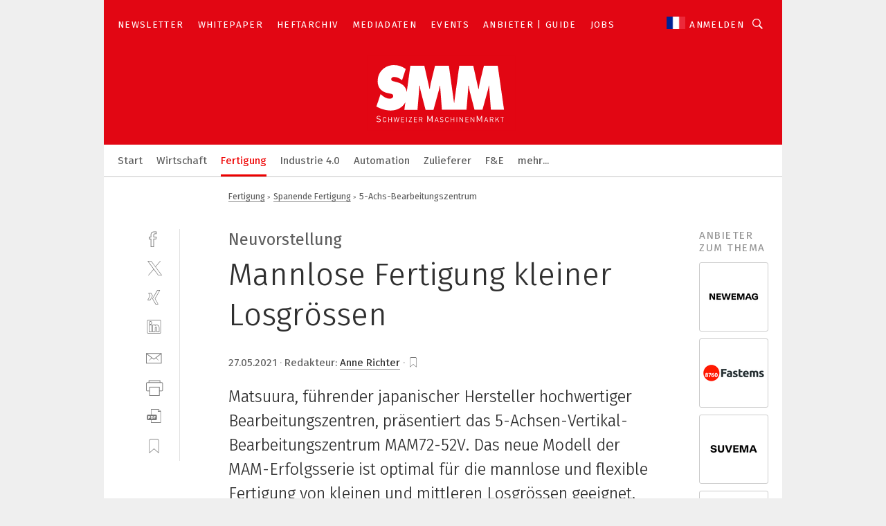

--- FILE ---
content_type: text/html; charset=UTF-8
request_url: https://www.maschinenmarkt.ch/mannlose-fertigung-kleiner-losgroessen-a-1026553/
body_size: 44398
content:
<!DOCTYPE html><html lang="de">
<head>
			<meta http-equiv="X-UA-Compatible" content="IE=edge">
	<meta http-equiv="Content-Type" content="text/html; charset=UTF-8">
<meta name="charset" content="utf-8">
<meta name="description" content="Matsuura, führender japanischer Hersteller hochwertiger Bearbeitungszentren, präsentiert das 5-Achsen-Vertikal-Bearbeitungszentrum MAM72-52V. Das neue Modell der MAM-Erfolgsserie ist optimal für die mannlose und flexible Fertigung von kleinen und mittleren Losgrössen geeignet.">
<meta name="language" content="de">
<meta name="robots" content="INDEX,FOLLOW,NOODP">
<meta property="og:url" content="https://www.maschinenmarkt.ch/mannlose-fertigung-kleiner-losgroessen-a-1026553/">
<meta property="og:site_name" content="SMM Schweizer Maschinenmarkt">
<meta property="twitter:url" content="https://www.maschinenmarkt.ch/mannlose-fertigung-kleiner-losgroessen-a-1026553/">
<meta property="twitter:card" content="summary_large_image">
<meta property="og:title" content="Mannlose Fertigung  kleiner Losgrössen">
<meta property="og:type" content="article">
<meta property="og:description" content="Matsuura, führender japanischer Hersteller hochwertiger Bearbeitungszentren, präsentiert das 5-Achsen-Vertikal-Bearbeitungszentrum MAM72-52V. Das neue Modell der MAM-Erfolgsserie ist optimal für die mannlose und flexible Fertigung von kleinen und mittleren Losgrössen geeignet.">
<meta property="twitter:title" content="Mannlose Fertigung  kleiner Losgrössen">
<meta property="twitter:description" content="Matsuura, führender japanischer Hersteller hochwertiger Bearbeitungszentren, präsentiert das 5-Achsen-Vertikal-Bearbeitungszentrum MAM72-52V. Das neue Modell der MAM-Erfolgsserie ist optimal für die mannlose und flexible Fertigung von kleinen und mittleren Losgrössen geeignet.">
<meta property="og:image" content="https://cdn1.vogel.de/uPpxk0ZGTiC_8jsFI288F7rXRII=/fit-in/1200x630/filters:format(png):quality(90)/images.vogel.de/vogelonline/bdb/1835300/1835314/original.jpg">
<meta property="og:image:type" content="image/png">
<meta property="twitter:image" content="https://cdn1.vogel.de/uPpxk0ZGTiC_8jsFI288F7rXRII=/fit-in/1200x630/filters:format(png):quality(90)/images.vogel.de/vogelonline/bdb/1835300/1835314/original.jpg">
<meta name="publish-date" content="2021-05-27T06:03:00+02:00">
<meta name="author" content="Anne Richter">
<meta name="theme-color" content="#ffffff">
<meta name="msapplication-TileColor" content="#ffffff">
<meta name="apple-mobile-web-app-title" content="SMM Schweizer Maschinenmarkt">
<meta name="application-name" content="SMM Schweizer Maschinenmarkt">
<meta name="facebook-domain-verification" content="995pvbhba6uij2xwrs6ta8gzelnp6c">	<meta name="viewport" content="width=device-width,initial-scale=1.0">
	<meta name="robots" content="max-snippet:-1, max-image-preview:large, max-video-preview:-1">

<title>5-Achs-Bearbeitungszentrum </title>
<link href="https://www.maschinenmarkt.ch/mannlose-fertigung-kleiner-losgroessen-a-1026553/" rel="canonical">
<link href="https://cdn1.vogel.de/uPpxk0ZGTiC_8jsFI288F7rXRII=/fit-in/1200x630/filters:format(png):quality(90)/images.vogel.de/vogelonline/bdb/1835300/1835314/original.jpg" rel="images_src">
<link href="https://cdn2.vogel.de/applications/28/scss/basic.css?v=1.075" media="screen,print" rel="stylesheet" type="text/css">
	<link rel="preconnect" href="https://cdn1.vogel.de/" crossorigin>
	<link rel="dns-prefetch" href="https://cdn1.vogel.de">
	<link rel="preconnect" href="https://cdn2.vogel.de/" crossorigin>
	<link rel="dns-prefetch" href="https://cdn2.vogel.de">
	<link rel="preconnect" href="https://c.delivery.consentmanager.net">
	<link rel="preconnect" href="https://cdn.consentmanager.net">
	<link rel="apple-touch-icon" sizes="180x180" href="/apple-touch-icon.png">
	<link rel="icon" type="image/png" sizes="192x192" href="/web-app-manifest-192x192.png">
	<link rel="icon" type="image/png" sizes="512x512" href="/web-app-manifest-512x512.png">
	<link rel="icon" type="image/png" sizes="96x96" href="/favicon-96x96.png">
	<link rel="icon" type="image/svg+xml" href="/favicon.svg">
	<link rel="shortcut icon" type="image/x-icon" href="/favicon.ico">
	<link rel="icon" type="image/x-icon" href="/favicon.ico">
	<link rel="alternate" href="/rss/news.xml"
	      type="application/rss+xml" title="RSS-Feed News">
	<link rel="alternate" href="/atom/news.xml"
	      type="application/atom+xml" title="ATOM-Feed News">

<script  src="https://cdn2.vogel.de/js/bundle.js?v=1.3"></script>
<script >
    //<!--
    window.gdprAppliesGlobally=true;if(!("cmp_id" in window)||window.cmp_id<1){window.cmp_id=28861}if(!("cmp_cdid" in window)){window.cmp_cdid="dad7ce8852c7"}if(!("cmp_params" in window)){window.cmp_params="&usedesign=37996"}if(!("cmp_host" in window)){window.cmp_host="b.delivery.consentmanager.net"}if(!("cmp_cdn" in window)){window.cmp_cdn="cdn.consentmanager.net"}if(!("cmp_proto" in window)){window.cmp_proto="https:"}if(!("cmp_codesrc" in window)){window.cmp_codesrc="1"}window.cmp_getsupportedLangs=function(){var b=["DE","EN","FR","IT","NO","DA","FI","ES","PT","RO","BG","ET","EL","GA","HR","LV","LT","MT","NL","PL","SV","SK","SL","CS","HU","RU","SR","ZH","TR","UK","AR","BS"];if("cmp_customlanguages" in window){for(var a=0;a<window.cmp_customlanguages.length;a++){b.push(window.cmp_customlanguages[a].l.toUpperCase())}}return b};window.cmp_getRTLLangs=function(){var a=["AR"];if("cmp_customlanguages" in window){for(var b=0;b<window.cmp_customlanguages.length;b++){if("r" in window.cmp_customlanguages[b]&&window.cmp_customlanguages[b].r){a.push(window.cmp_customlanguages[b].l)}}}return a};window.cmp_getlang=function(j){if(typeof(j)!="boolean"){j=true}if(j&&typeof(cmp_getlang.usedlang)=="string"&&cmp_getlang.usedlang!==""){return cmp_getlang.usedlang}var g=window.cmp_getsupportedLangs();var c=[];var f=location.hash;var e=location.search;var a="languages" in navigator?navigator.languages:[];if(f.indexOf("cmplang=")!=-1){c.push(f.substr(f.indexOf("cmplang=")+8,2).toUpperCase())}else{if(e.indexOf("cmplang=")!=-1){c.push(e.substr(e.indexOf("cmplang=")+8,2).toUpperCase())}else{if("cmp_setlang" in window&&window.cmp_setlang!=""){c.push(window.cmp_setlang.toUpperCase())}else{if(a.length>0){for(var d=0;d<a.length;d++){c.push(a[d])}}}}}if("language" in navigator){c.push(navigator.language)}if("userLanguage" in navigator){c.push(navigator.userLanguage)}var h="";for(var d=0;d<c.length;d++){var b=c[d].toUpperCase();if(g.indexOf(b)!=-1){h=b;break}if(b.indexOf("-")!=-1){b=b.substr(0,2)}if(g.indexOf(b)!=-1){h=b;break}}if(h==""&&typeof(cmp_getlang.defaultlang)=="string"&&cmp_getlang.defaultlang!==""){return cmp_getlang.defaultlang}else{if(h==""){h="EN"}}h=h.toUpperCase();return h};(function(){var n=document;var p=n.getElementsByTagName;var q=window;var f="";var b="_en";if("cmp_getlang" in q){f=q.cmp_getlang().toLowerCase();if("cmp_customlanguages" in q){for(var h=0;h<q.cmp_customlanguages.length;h++){if(q.cmp_customlanguages[h].l.toUpperCase()==f.toUpperCase()){f="en";break}}}b="_"+f}function g(i,e){var t="";i+="=";var s=i.length;var d=location;if(d.hash.indexOf(i)!=-1){t=d.hash.substr(d.hash.indexOf(i)+s,9999)}else{if(d.search.indexOf(i)!=-1){t=d.search.substr(d.search.indexOf(i)+s,9999)}else{return e}}if(t.indexOf("&")!=-1){t=t.substr(0,t.indexOf("&"))}return t}var j=("cmp_proto" in q)?q.cmp_proto:"https:";if(j!="http:"&&j!="https:"){j="https:"}var k=("cmp_ref" in q)?q.cmp_ref:location.href;var r=n.createElement("script");r.setAttribute("data-cmp-ab","1");var c=g("cmpdesign","");var a=g("cmpregulationkey","");var o=g("cmpatt","");r.src=j+"//"+q.cmp_host+"/delivery/cmp.php?"+("cmp_id" in q&&q.cmp_id>0?"id="+q.cmp_id:"")+("cmp_cdid" in q?"cdid="+q.cmp_cdid:"")+"&h="+encodeURIComponent(k)+(c!=""?"&cmpdesign="+encodeURIComponent(c):"")+(a!=""?"&cmpregulationkey="+encodeURIComponent(a):"")+(o!=""?"&cmpatt="+encodeURIComponent(o):"")+("cmp_params" in q?"&"+q.cmp_params:"")+(n.cookie.length>0?"&__cmpfcc=1":"")+"&l="+f.toLowerCase()+"&o="+(new Date()).getTime();r.type="text/javascript";r.async=true;if(n.currentScript&&n.currentScript.parentElement){n.currentScript.parentElement.appendChild(r)}else{if(n.body){n.body.appendChild(r)}else{var m=p("body");if(m.length==0){m=p("div")}if(m.length==0){m=p("span")}if(m.length==0){m=p("ins")}if(m.length==0){m=p("script")}if(m.length==0){m=p("head")}if(m.length>0){m[0].appendChild(r)}}}var r=n.createElement("script");r.src=j+"//"+q.cmp_cdn+"/delivery/js/cmp"+b+".min.js";r.type="text/javascript";r.setAttribute("data-cmp-ab","1");r.async=true;if(n.currentScript&&n.currentScript.parentElement){n.currentScript.parentElement.appendChild(r)}else{if(n.body){n.body.appendChild(r)}else{var m=p("body");if(m.length==0){m=p("div")}if(m.length==0){m=p("span")}if(m.length==0){m=p("ins")}if(m.length==0){m=p("script")}if(m.length==0){m=p("head")}if(m.length>0){m[0].appendChild(r)}}}})();window.cmp_addFrame=function(b){if(!window.frames[b]){if(document.body){var a=document.createElement("iframe");a.style.cssText="display:none";if("cmp_cdn" in window&&"cmp_ultrablocking" in window&&window.cmp_ultrablocking>0){a.src="//"+window.cmp_cdn+"/delivery/empty.html"}a.name=b;document.body.appendChild(a)}else{window.setTimeout(window.cmp_addFrame,10,b)}}};window.cmp_rc=function(h){var b=document.cookie;var f="";var d=0;while(b!=""&&d<100){d++;while(b.substr(0,1)==" "){b=b.substr(1,b.length)}var g=b.substring(0,b.indexOf("="));if(b.indexOf(";")!=-1){var c=b.substring(b.indexOf("=")+1,b.indexOf(";"))}else{var c=b.substr(b.indexOf("=")+1,b.length)}if(h==g){f=c}var e=b.indexOf(";")+1;if(e==0){e=b.length}b=b.substring(e,b.length)}return(f)};window.cmp_stub=function(){var a=arguments;__cmp.a=__cmp.a||[];if(!a.length){return __cmp.a}else{if(a[0]==="ping"){if(a[1]===2){a[2]({gdprApplies:gdprAppliesGlobally,cmpLoaded:false,cmpStatus:"stub",displayStatus:"hidden",apiVersion:"2.0",cmpId:31},true)}else{a[2](false,true)}}else{if(a[0]==="getUSPData"){a[2]({version:1,uspString:window.cmp_rc("")},true)}else{if(a[0]==="getTCData"){__cmp.a.push([].slice.apply(a))}else{if(a[0]==="addEventListener"||a[0]==="removeEventListener"){__cmp.a.push([].slice.apply(a))}else{if(a.length==4&&a[3]===false){a[2]({},false)}else{__cmp.a.push([].slice.apply(a))}}}}}}};window.cmp_gppstub=function(){var a=arguments;__gpp.q=__gpp.q||[];if(!a.length){return __gpp.q}var g=a[0];var f=a.length>1?a[1]:null;var e=a.length>2?a[2]:null;if(g==="ping"){return{gppVersion:"1.0",cmpStatus:"stub",cmpDisplayStatus:"hidden",apiSupport:[],currentAPI:"",cmpId:31}}else{if(g==="addEventListener"){__gpp.e=__gpp.e||[];if(!("lastId" in __gpp)){__gpp.lastId=0}__gpp.lastId++;var c=__gpp.lastId;__gpp.e.push({id:c,callback:f});return{eventName:"listenerRegistered",listenerId:c,data:true}}else{if(g==="removeEventListener"){var h=false;__gpp.e=__gpp.e||[];for(var d=0;d<__gpp.e.length;d++){if(__gpp.e[d].id==e){__gpp.e[d].splice(d,1);h=true;break}}return{eventName:"listenerRemoved",listenerId:e,data:h}}else{if(g==="hasSection"||g==="getSection"||g==="getField"||g==="getGPPString"){return null}else{__gpp.q.push([].slice.apply(a))}}}}};window.cmp_msghandler=function(d){var a=typeof d.data==="string";try{var c=a?JSON.parse(d.data):d.data}catch(f){var c=null}if(typeof(c)==="object"&&c!==null&&"__cmpCall" in c){var b=c.__cmpCall;window.__cmp(b.command,b.parameter,function(h,g){var e={__cmpReturn:{returnValue:h,success:g,callId:b.callId}};d.source.postMessage(a?JSON.stringify(e):e,"*")})}if(typeof(c)==="object"&&c!==null&&"__uspapiCall" in c){var b=c.__uspapiCall;window.__uspapi(b.command,b.version,function(h,g){var e={__uspapiReturn:{returnValue:h,success:g,callId:b.callId}};d.source.postMessage(a?JSON.stringify(e):e,"*")})}if(typeof(c)==="object"&&c!==null&&"__tcfapiCall" in c){var b=c.__tcfapiCall;window.__tcfapi(b.command,b.version,function(h,g){var e={__tcfapiReturn:{returnValue:h,success:g,callId:b.callId}};d.source.postMessage(a?JSON.stringify(e):e,"*")},b.parameter)}if(typeof(c)==="object"&&c!==null&&"__gppCall" in c){var b=c.__gppCall;window.__gpp(b.command,function(h,g){var e={__gppReturn:{returnValue:h,success:g,callId:b.callId}};d.source.postMessage(a?JSON.stringify(e):e,"*")},b.parameter,"version" in b?b.version:1)}};window.cmp_setStub=function(a){if(!(a in window)||(typeof(window[a])!=="function"&&typeof(window[a])!=="object"&&(typeof(window[a])==="undefined"||window[a]!==null))){window[a]=window.cmp_stub;window[a].msgHandler=window.cmp_msghandler;window.addEventListener("message",window.cmp_msghandler,false)}};window.cmp_setGppStub=function(a){if(!(a in window)||(typeof(window[a])!=="function"&&typeof(window[a])!=="object"&&(typeof(window[a])==="undefined"||window[a]!==null))){window[a]=window.cmp_gppstub;window[a].msgHandler=window.cmp_msghandler;window.addEventListener("message",window.cmp_msghandler,false)}};window.cmp_addFrame("__cmpLocator");if(!("cmp_disableusp" in window)||!window.cmp_disableusp){window.cmp_addFrame("__uspapiLocator")}if(!("cmp_disabletcf" in window)||!window.cmp_disabletcf){window.cmp_addFrame("__tcfapiLocator")}if(!("cmp_disablegpp" in window)||!window.cmp_disablegpp){window.cmp_addFrame("__gppLocator")}window.cmp_setStub("__cmp");if(!("cmp_disabletcf" in window)||!window.cmp_disabletcf){window.cmp_setStub("__tcfapi")}if(!("cmp_disableusp" in window)||!window.cmp_disableusp){window.cmp_setStub("__uspapi")}if(!("cmp_disablegpp" in window)||!window.cmp_disablegpp){window.cmp_setGppStub("__gpp")};
    //-->
</script>
<script >
    //<!--
    
				window.cmp_block_inline = true;
				window.cmp_block_unkown = false;
				window.cmp_block_sync = false;
				window.cmp_block_img = false;
				window.cmp_block_samedomain = false;
				window.cmp_setlang = "DE";
			
    //-->
</script>
<script type="text/plain" data-cmp-vendor="c5035" class="cmplazyload" data-cmp-block="contentpass">
    //<!--
    
                             
                     function isFirefox() {
                            return navigator.userAgent.toLowerCase().indexOf("firefox") >= 0;
                            }
                         $(document).ready(function () {
                         console.log(isFirefox());
                        var is_adblocker = false;
                        // keine Recht für Google
                        if (typeof adsBlocked == "undefined") {
                            function adsBlocked(callback) {
                                if (typeof __tcfapi != "undefined") {
                                    __tcfapi("addEventListener", 2, function (tcData, success) {
                                        var x = __tcfapi("getCMPData");
                                        if (
                                            "purposeConsents" in x &&
                                            "1" in x.purposeConsents && x.purposeConsents["1"] &&
                                            "vendorConsents" in x && "755" in x.vendorConsents && x.vendorConsents["755"]
                                        ) {
                                            if(isFirefox()){
                                            
                                                $req = fetch(new Request("https://pagead2.googlesyndication.com",{method:"HEAD",mode:"no-cors"}));
                                                $req.then(function (response) {
                                                    return response;
                                                }).then(function (response) {
                                                    callback(false);
                                                }).catch(function (exception) {
                                                    callback(true);
                                                });
                                            }
                                            else{
                                                var ADS_URL = "https://pagead2.googlesyndication.com/pagead/js/adsbygoogle.js";
                                                var xhr = new XMLHttpRequest();
                                                xhr.onreadystatechange = function () {
                                                    if (xhr.readyState == XMLHttpRequest.DONE) {
                                                        callback(xhr.status === 0 || xhr.responseURL !== ADS_URL);
                                                    }
                                                };
                                                xhr.open("HEAD", ADS_URL, true);
                                                xhr.send(null);
                                            }
                                           
                                            
                        
                                        } else {
                                            callback(true);
                                        }
                                    });
                                } else {
                                    callback(true);
                                }
                            }
                        }
                        // AdsBlocked - Funktion wird erst später geladen und auch nicht mit Contentpass!!!!
                        adsBlocked(function (blocked) {
                            is_adblocker = !!blocked ;
                            console.log(is_adblocker?"Ads blocked":"Ads not Blocked");
                            if (typeof __tcfapi != "undefined") {
                                __tcfapi("addEventListener", 2, function (tcData, success) {
                                    var cmpdata = __tcfapi("getCMPData");
                                    // Wenn keine Zustimmung für GoogleAds vorhanden ist
                                    if ((!success ||
                                            is_adblocker ||
                                            !("vendorConsents" in cmpdata) ||
                                            !("755" in cmpdata.vendorConsents) ||
                                            !(cmpdata.vendorConsents["755"])) && 
                                            (tcData.eventStatus === "tcloaded" || tcData.eventStatus === "useractioncomplete")
                                        ) {
                                        $.get("/wb/1/", function (OBJ_response) {
                                            if (OBJ_response.content) {
                                                var OBJ_element = document.createElement("div");
                                                $(OBJ_element).append(OBJ_response.content);
                                                $("body").prepend(OBJ_element.firstChild);
                                            }
                                        });
                                        $.get("/wb/2/", function (OBJ_response) {
                                            if (OBJ_response.content) {
                                                var OBJ_element_ref = document.getElementById("advertisement_06");
                                                var OBJ_element = document.createElement("div");
                                                $(OBJ_element).append(OBJ_response.content);
                                                OBJ_element_ref.append(OBJ_element.firstChild);
                                            }
                                        });
                                        $.get("/wb/3/", function (OBJ_response) {
                                            if (OBJ_response.content) {
                                                var OBJ_element_ref = document.getElementById("advertisement_04");
                                                var OBJ_element = document.createElement("div");
                                                $(OBJ_element).append(OBJ_response.content);
                                                OBJ_element_ref.append(OBJ_element.firstChild);
                                            }
                                        });
                                    }
                                    __tcfapi("removeEventListener", 2, function (success) {}, tcData.listenerId);
                                });
                            }
                        });
                        });
    //-->
</script>
<script type="application/ld+json">
    [
{"@context":"http:\/\/schema.org","@type":"NewsArticle","mainEntityOfPage":"https:\/\/www.maschinenmarkt.ch\/mannlose-fertigung-kleiner-losgroessen-a-1026553\/","headline":"Mannlose Fertigung  kleiner Losgr\u00f6ssen","description":"Matsuura, f\u00fchrender japanischer Hersteller hochwertiger Bearbeitungszentren, pr\u00e4sentiert das 5-Achsen-Vertikal-Bearbeitungszentrum MAM72-52V. Das neue Modell der MAM-Erfolgsserie ist optimal f\u00fcr die mannlose und flexible Fertigung von kleinen und mittleren Losgr\u00f6ssen geeignet.","datePublished":"2021-05-27T06:03:00+02:00","dateModified":"2021-05-26T11:04:03+02:00","author":[{"@type":"Person","name":"Anne Richter","url":"https:\/\/www.maschinenmarkt.ch\/autor\/anne-richter\/723041\/"}],"publisher":{"@type":"Organization","name":"SMM Schweizer Maschinenmarkt","url":"https:\/\/www.maschinenmarkt.ch","logo":{"@type":"ImageObject","height":"60px","width":"600px","url":"https:\/\/www.maschinenmarkt.ch\/applications\/28\/img\/amp-logo.png"}},"image":["https:\/\/cdn1.vogel.de\/uPpxk0ZGTiC_8jsFI288F7rXRII=\/fit-in\/1200x630\/filters:format(png):quality(90)\/images.vogel.de\/vogelonline\/bdb\/1835300\/1835314\/original.jpg"]},
{"@context":"http:\/\/schema.org","@type":"BreadcrumbList","itemListElement":[{"@type":"ListItem","position":1,"item":"https:\/\/www.maschinenmarkt.ch","name":"Startseite"},{"@type":"ListItem","position":2,"item":"https:\/\/www.maschinenmarkt.ch\/fertigung_produktion\/","name":"Fertigung"},{"@type":"ListItem","position":3,"item":"https:\/\/www.maschinenmarkt.ch\/fertigung_produktion\/spanende_fertigung\/","name":"Spanende Fertigung"},{"@type":"ListItem","position":4,"item":"https:\/\/www.maschinenmarkt.ch\/mannlose-fertigung-kleiner-losgroessen-a-1026553\/","name":"5-Achs-Bearbeitungszentrum "}]}
]
</script>
	<!--[if lt IE 9]>
	<script>document.createElement("video");
	document.createElement("header");
	document.createElement("section");
	document.createElement("article");
	document.createElement("footer");</script>
	<![endif]-->

    <!-- truffle.one blockiert bis zum Consent -->
    <script type="text/plain" class="cmplazyload" data-cmp-vendor="c58464">
        var jss = document.getElementsByTagName("script");
        for (var j = jss.length; j >= 0; j--) {
            if (jss[j]) {
                if (jss[j].getAttribute("src") && jss[j].getAttribute("src").indexOf("api.truffle.one/static/getWebData.js") != -1) {
                    jss[j].parentNode.removeChild(jss[j]);
                }
            }
        }
        var t1_params = t1_params || [];
        t1_params.push(["118", "118"]);
        var t = document["createElement"]("script"), i;
        t["type"] = "text/javascript";
        t["src"] = window["location"]["href"]["split"]("/")[0] + "//api.truffle.one/static/getWebData.js";
        i = document["getElementsByTagName"]("script")[0];
        i["parentNode"]["insertBefore"](t, i);
    </script>
	
    <script class="cmplazyload" data-cmp-block="contentpass" data-cmp-vendor="755"
            data-cmp-src="https://securepubads.g.doubleclick.net/tag/js/gpt.js" type="text/plain"></script>

    <script type="text/plain" class="cmplazyload" data-cmp-vendor="755" data-cmp-block="contentpass">
        var googletag = googletag || {};
        googletag.cmd = googletag.cmd || [];
    </script>

            <!-- This nees to be 'text/plain' otherwise banners wont work -->
	    <!-- GPT -->
	    <script type="text/plain" class="cmplazyload" data-cmp-vendor="755" data-cmp-block="contentpass">

		    try
		    {
			    // Array anlegen fuer spaetere Speicherung
			    var ARR_unknown_slots = [];

			    googletag.cmd.push(function ()
			    {

				    // Client
				    var STR_client = "/2686/maschinenmarkt.ch/fertigung_produktion/spanende_fertigung";

                    // Groessen
                    var ARR_sizes = [{"type":"slot","size":[[960,252],[980,90],[728,90],[468,60],[1,1]],"mappings":[[[0,0],[1,1]],[[1025,0],[[960,252],[728,90],[468,60],[1,1]]],[[1300,0],[[960,252],[980,90],[728,90],[468,60],[1,1]]]],"id":"advertisement_01"},{"type":"slot","size":[[420,600],[300,600],[160,600],[1,1]],"mappings":[[[0,0],[1,1]],[[1025,0],[[420,600],[300,600],[160,600],[1,1]]]],"id":"advertisement_02"},{"type":"slot","size":[[161,600],[121,600],[1,1]],"mappings":[[[0,0],[1,1]],[[1025,0],[[161,600],[121,600],[1,1]]]],"id":"advertisement_03"},{"type":"slot","size":[[1180,250],[960,250],[728,91],[301,630],[301,330],[301,280],[301,180]],"mappings":[[[0,0],[[301,180],[301,280],[1,1]]],[[1025,0],[[960,250],[728,91],[1,1]]],[[1541,0],[[1180,250],[960,250],[728,91],[1,1]]]],"id":"advertisement_04"},{"type":"slot","size":[[960,251],[728,92],[1,1]],"mappings":[[[0,0],[1,1]],[[1025,0],[[960,251],[728,92],[1,1]]]],"id":"advertisement_05"},{"type":"slot","size":[[300,631],[300,630],[300,331],[300,330],[300,281],[300,280],[1,1]],"mappings":[[[0,0],[[300,631],[300,630],[300,331],[300,330],[300,281],[300,280],[1,1]]]],"id":"advertisement_06"},{"type":"slot","size":[[800,500],[800,350],[800,250],[560,330],[300,631],[300,630],[300,331],[300,330],[300,281],[300,280],[1,1]],"mappings":[[[0,0],[[800,500],[300,631],[300,630],[300,331],[300,330],[300,281],[300,280],[1,1]]],[[1025,0],[[800,350],[800,250],[800,500],[560,330],[300,631],[300,630],[300,331],[300,330],[300,281],[300,280],[1,1]]]],"id":"advertisement_09"},{"type":"slot","size":[[300,633],[300,333],[300,283],[300,120],[1,1]],"mappings":[[[0,0],[[300,633],[300,333],[300,283],[300,120],[1,1]]]],"id":"advertisement_10"},{"type":"slot","size":[[300,284],[300,334],[300,634],[1,1]],"mappings":[[[0,0],[[300,284],[300,334],[300,634],[1,1]]]],"id":"advertisement_13"},{"type":"fluid","size":["fluid"],"id":"advertisement_fluid","path":"\/2686\/maschinenmarkt.ch"}];

                    // Groessen durchlaufen
                    for (var INT_i = 0; INT_i < ARR_sizes.length; INT_i++) {

                        // Mapping vorhanden
                        if (ARR_sizes[INT_i].mappings) {

                            // Mappings durchlaufen
                            var OBJ_size_mapping = googletag.sizeMapping();
                            for (var INT_j = 0; INT_j < ARR_sizes[INT_i].mappings.length; INT_j++) {
                                OBJ_size_mapping.addSize(ARR_sizes[INT_i].mappings[INT_j][0], ARR_sizes[INT_i].mappings[INT_j][1]);
                            } // end for

                        } // end if

                        // Typen
                        switch (ARR_sizes[INT_i].type) {

                            // Slot:
                            case "slot":
                                googletag
                                    .defineSlot(STR_client, ARR_sizes[INT_i].size, ARR_sizes[INT_i].id)
                                    .defineSizeMapping(OBJ_size_mapping.build())
                                    .setCollapseEmptyDiv(true, true)
                                    .addService(googletag.pubads());
                                console.debug("Ad Slot " + ARR_sizes[INT_i].id + " created " );
                                break;
                                
                            //Fluid
                            case "fluid":
                                googletag
                                    .defineSlot(ARR_sizes[INT_i].path, ARR_sizes[INT_i].size, ARR_sizes[INT_i].id)
                                    .setCollapseEmptyDiv(true, true)
                                    .addService(googletag.pubads());
                                console.debug("Ad Slot " + ARR_sizes[INT_i].id + " created ");
                                break;

                            default:
	                            console.debug("Ad Slot unknown");

                        } // end switch

                    } // end for
console.debug("hier beginnt targeting ['wallpaper','flexible produktion','iot in der produktion','produktion und fertigung','trend für die automobilindustrie','flexible fertigung','smarte produktion','iot in der fertigung','werkzeugmagazin','5-achs bearbeitung','nicht-funktionale anforderungen','4-achs-bearbeitungszentrum','5-achs-bearbeitungszentrum','5-achs-bearbeitung','4-achs-bearbeitung','werkstücke','werkstück','sorte für hohe standzeit','serienfertigung','5-achs-cnc-bearbeitungszentrum','produktion komplexer metallteile','qualitätssicherung bei der fertigung','smarte maschinen','hoher datendurchsatz','kleiner steckverbinder','serienfertigung metall','herstellung von maschinen','bearbeitungszentrum','mensch und maschine','spanende bearbeitung','funktionale anforderungen','anforderungen priorisieren','5-achsen','5 achsen','4 achsen','maschine','hohe leistungsdichte','hohe messgeschwindigkeit','hohe reinheit','hohe effizienz','5 achsen fräsen','kleiner pcb stecker','leistungsbereich 3ac 400 v','flexible manufacturing','flexible signalinfrastrukturen','flexible dateninfrastrukturen','flexible fertigungssysteme','modulares bearbeitungszentrum','cnc-bearbeitungszentrum','cnc bearbeitungszentrum','werkzeugindustrie bearbeitungszentrum','heller bearbeitungszentrum','unterbrochene bearbeitung','cnc-bearbeitung','cloud kosten','zukunft der produktion','ki in der produktion','prozessoptimierung in der produktion','digitalisierung in der produktion','qualität in der produktion','qualitätsmanagement in der produktion']");
	                // Banner aktivieren
	                googletag.pubads().setTargeting("kw", ['wallpaper','flexible produktion','iot in der produktion','produktion und fertigung','trend für die automobilindustrie','flexible fertigung','smarte produktion','iot in der fertigung','werkzeugmagazin','5-achs bearbeitung','nicht-funktionale anforderungen','4-achs-bearbeitungszentrum','5-achs-bearbeitungszentrum','5-achs-bearbeitung','4-achs-bearbeitung','werkstücke','werkstück','sorte für hohe standzeit','serienfertigung','5-achs-cnc-bearbeitungszentrum','produktion komplexer metallteile','qualitätssicherung bei der fertigung','smarte maschinen','hoher datendurchsatz','kleiner steckverbinder','serienfertigung metall','herstellung von maschinen','bearbeitungszentrum','mensch und maschine','spanende bearbeitung','funktionale anforderungen','anforderungen priorisieren','5-achsen','5 achsen','4 achsen','maschine','hohe leistungsdichte','hohe messgeschwindigkeit','hohe reinheit','hohe effizienz','5 achsen fräsen','kleiner pcb stecker','leistungsbereich 3ac 400 v','flexible manufacturing','flexible signalinfrastrukturen','flexible dateninfrastrukturen','flexible fertigungssysteme','modulares bearbeitungszentrum','cnc-bearbeitungszentrum','cnc bearbeitungszentrum','werkzeugindustrie bearbeitungszentrum','heller bearbeitungszentrum','unterbrochene bearbeitung','cnc-bearbeitung','cloud kosten','zukunft der produktion','ki in der produktion','prozessoptimierung in der produktion','digitalisierung in der produktion','qualität in der produktion','qualitätsmanagement in der produktion']);
console.debug("hier targeting ende ['wallpaper','flexible produktion','iot in der produktion','produktion und fertigung','trend für die automobilindustrie','flexible fertigung','smarte produktion','iot in der fertigung','werkzeugmagazin','5-achs bearbeitung','nicht-funktionale anforderungen','4-achs-bearbeitungszentrum','5-achs-bearbeitungszentrum','5-achs-bearbeitung','4-achs-bearbeitung','werkstücke','werkstück','sorte für hohe standzeit','serienfertigung','5-achs-cnc-bearbeitungszentrum','produktion komplexer metallteile','qualitätssicherung bei der fertigung','smarte maschinen','hoher datendurchsatz','kleiner steckverbinder','serienfertigung metall','herstellung von maschinen','bearbeitungszentrum','mensch und maschine','spanende bearbeitung','funktionale anforderungen','anforderungen priorisieren','5-achsen','5 achsen','4 achsen','maschine','hohe leistungsdichte','hohe messgeschwindigkeit','hohe reinheit','hohe effizienz','5 achsen fräsen','kleiner pcb stecker','leistungsbereich 3ac 400 v','flexible manufacturing','flexible signalinfrastrukturen','flexible dateninfrastrukturen','flexible fertigungssysteme','modulares bearbeitungszentrum','cnc-bearbeitungszentrum','cnc bearbeitungszentrum','werkzeugindustrie bearbeitungszentrum','heller bearbeitungszentrum','unterbrochene bearbeitung','cnc-bearbeitung','cloud kosten','zukunft der produktion','ki in der produktion','prozessoptimierung in der produktion','digitalisierung in der produktion','qualität in der produktion','qualitätsmanagement in der produktion']");
console.debug("slotRequested anfang");
	                googletag.pubads().addEventListener("slotRequested", function (event)
	                {
		                // Nachricht in Konsole
		                console.debug("Ad Slot " + event.slot.getSlotElementId() + " requested");
	                });

                    googletag.pubads().addEventListener("slotResponseReceived", function (event) {
                        // Nachricht in Konsole
                        console.debug("Ad Slot " + event.slot.getSlotElementId() + " response received");
                    });
                    googletag.pubads().addEventListener("slotRenderEnded", function (event) {

                        try {

                            // Creative geladen
                            if (
                                //typeof event.creativeId !== "undefined" && event.creativeId !== null &&
                                typeof event.slot !== "undefined"
                            ) {

                                // Slot nicht leer
                                if (!event.isEmpty) {

                                    // Nachricht in Konsole
                                    console.debug("Ad Slot " + event.slot.getSlotElementId() + " rendered");
                                    
                                    // Slot als jQuery Objekt speichern
                                    var OBJ_slot = $("div#" + event.slot.getSlotElementId());

                                    // Slot einblenden (falls ausgeblendet)
                                    OBJ_slot.show();
                                    
                                    // Eigene Slots durchlaufen (keine Manipulation von z.B. BusinessAd)
                                    var BOO_found = false;

                                    for (var INT_i = 0; INT_i < ARR_sizes.length; INT_i++) {

                                        // Slot bekannt
                                        if (event.slot.getSlotElementId() === ARR_sizes[INT_i].id) {

                                            // Element gefunden
                                            BOO_found = true;
                                         
                                            // iFrame
                                            var OBJ_iframe = OBJ_slot.find("iframe");


                                            // Kein iFrame, aber Tracking-Pixel
                                            if (
                                                OBJ_slot.find("ins>ins").length > 0 &&
                                                OBJ_slot.find("ins>ins").height() === 1
                                            ) {

                                                // Slot ausblenden
                                                OBJ_slot.hide();

                                                // Nachricht in Konsole
                                                console.debug("Ad Slot " + event.slot.getSlotElementId() +
                                                    " hidden (ins)");

                                            }
                                            // iFrame vorhanden
                                            else if (OBJ_iframe.length > 0) {
                                                // iFrame
                                                var OBJ_iframe_content = OBJ_iframe.contents();

                                                // Tracking-Pixel nicht vorhanden
                                                if (
                                                    (
                                                        OBJ_iframe_content.find("body>img").length === 0 ||
                                                        OBJ_iframe_content.find("body>img").height() > 1
                                                    ) &&
                                                    (
                                                        OBJ_iframe_content.find("body>div>img").length ===
                                                        0 ||
                                                        OBJ_iframe_content.find("body>div>img").height() >
                                                        1
                                                    ) &&
                                                    OBJ_iframe_content.find("body>div>amp-pixel").length ===
                                                    0 &&
                                                    OBJ_iframe_content.find("body>amp-pixel").length === 0
                                                ) {
                                                    let native_ad = OBJ_iframe_content.find(".native-ad").length;
                                                    
                                                    // Background transparent im iFrame
                                                    OBJ_iframe_content.find("head").append('<style type="text/css">body{background: transparent !important;}</style>');

                                                    if(native_ad == 1){

                                                        // Stylesheet ebenfalls in iFrame kopieren
                                                        var STR_stylesheet = "https://cdn2.vogel.de/applications/28/scss/native-ads.css?v=0.19";
                                                        OBJ_iframe_content.find("head").append($("<link/>", {
                                                            rel: "stylesheet",
                                                            href: STR_stylesheet,
                                                            type: "text/css"
                                                        }));
                                                         // CSS-Klasse der Buchung nach aussen uebertragen (nur div)
                                                        OBJ_slot.find("div:first").addClass(
                                                            OBJ_iframe_content.find(".native-ad").attr("class")
                                                        );
                                                        // Klasse in Iframe löschen
                                                        OBJ_iframe_content.find(".native-ad").attr("class","");
    
                                                        OBJ_slot.find("div:first").addClass(
                                                        OBJ_iframe_content.find("body>div>article:not(#whitespace_click)").attr("class")
                                                        );

                                                        OBJ_slot.find("div:first").addClass(
                                                        OBJ_iframe_content.find("body>article:not(#whitespace_click)").attr("class")
                                                        );
                                                    OBJ_iframe_content.find("body>div>article:not(#whitespace_click)").attr("class", "");
                                                    OBJ_iframe_content.find("body>article:not(#whitespace_click)").attr("class", "");
    
                                                        // Nachricht in Konsole
                                                        console.debug("Ad Slot " + event.slot.getSlotElementId() +
                                                            " manipulated: native-ad");

                                                    }else{
                                                    let infClasses = ".lb728, .fs468, .sky, .ca300, .hs2, .sky_hs2, .hs1_160, .hs1_120, .sky_hs1,.sky_hs2, .billboard,.sky_bg980_r,.bb399, .sky, .sky_left, .billboard_inText,.sky_second_160,.sky_second_161,.sky_fixed,.bg_lb, .wall_lb";
                                                    // CSS-Klasse der Buchung nach aussen uebertragen (nur div)
                                                    OBJ_slot.find("div:first").addClass(
                                                        OBJ_iframe_content.find(infClasses).attr("class")
                                                    );
                                                    // Nach Außen übertragene Klasse entfernen
                                                    OBJ_iframe_content.find(infClasses).attr("class", "");
                                               
                                                    // Style und whitespace_click muss mit raus fuer brandgate
                                                    OBJ_iframe_content.find("body>style:first").clone().insertBefore(OBJ_slot.find("div:first"));
                                                    OBJ_iframe_content.find("div#whitespace_click").css('height', '100%');
                                                    OBJ_iframe_content.find("div#whitespace_click").insertBefore(OBJ_slot.find("div:first"));


                                                    // Nachricht in Konsole
                                                    console.debug("Ad Slot " + event.slot.getSlotElementId() +
                                                        " manipulated no native-ad");
                                                    }
                                                    
                                                    
                                                } else {

                                                    // Slot ausblenden
                                                    OBJ_iframe.hide();

                                                    // Nachricht in Konsole
                                                    console.debug("Ad Slot " + event.slot.getSlotElementId() +
                                                        " hidden (iframe img/amp-pixel)");

                                                } // end if

                                            }
                                            // Kein iFrame, aber Tracking-Pixel
                                            else if (OBJ_slot.find("img").height() === 1) {

                                                // Slot ausblenden
                                                OBJ_slot.hide();

                                                // Nachricht in Konsole
                                                console.debug("Ad Slot " + event.slot.getSlotElementId() +
                                                    " hidden (img)");

                                            } // end if

                                        } // end if

                                    } // end for

                                    // Slot nicht gefunden
                                    if (!BOO_found) {

                                        // Slot merken, ausblenden und Nachrichten in Konsole
                                        var STR_ba_id = event.slot.getSlotElementId();

                                        setTimeout(function () {
                                            var OBJ_ba = $("#" + STR_ba_id);
                                            if (
                                                OBJ_ba.is(":visible") === false ||
                                                OBJ_ba.is(":hidden") === true
                                            ) {
                                                ARR_unknown_slots.push(STR_ba_id);
                                                console.debug("Ad Slot " + STR_ba_id + " unknown empty");
                                            } else {
                                                console.debug("Ad Slot " + STR_ba_id + " unkown");
                                            }
                                        }, 500);

                                    } // end if

                                } else {
                                    // Entfernen von nicht gerenderten Werbeanzeigen, damit Darstellung in Zweierelement passt
									let adElement = document.getElementById(event.slot.getSlotElementId());
									
									if (adElement && adElement.parentNode) {
									    let parentNodeOfAdDiv = adElement.parentNode;
									
									    if (
									        parentNodeOfAdDiv.tagName === "SECTION" &&
									        parentNodeOfAdDiv.getAttribute("data-section-id") &&
									        parentNodeOfAdDiv.getAttribute("data-section-id").includes("section_advertisement")
									    ) {
									        parentNodeOfAdDiv.remove();
									    }
									}
                                } // end if

                            } // end if

                        } catch (OBJ_err) {
                            console.debug(OBJ_err);
                        }

                    });
                    
                     							console.debug("ABA_CLIENT_ENABLED is true");
                            if (typeof t1_aba === "function") {
                                try {
                                    // Versuche, t1_aba aufzurufen
                                    t1_aba(googletag, function(updatedGoogletag) {
                                        // enableSingleRequest und enableServices aufrufen, nachdem die Anfrage abgeschlossen ist
                                        updatedGoogletag.pubads().enableSingleRequest();
                                        updatedGoogletag.enableServices();
                                        console.log("T1: GPT enabled after ABA targeting.");
                                        console.debug("Slots created");
                                        googletag = updatedGoogletag;
                                        initDisplay();
                                    });
                                } catch (error) {
                                    // Fallback im Fehlerfall des t1_aba-Aufrufs
                                    console.log("T1: Error calling t1_aba: ", error);
                                    googletag.pubads().enableSingleRequest();
                                    googletag.enableServices();
                                    console.debug("Slots created");
                                    initDisplay();
                                }
                            } else {
                                // Wenn t1_aba nicht definiert ist, enableServices direkt aufrufen
                                console.log("T1: t1_aba not defined");
                                googletag.pubads().enableSingleRequest();
                                googletag.enableServices();
                                console.debug("Slots created");
                                initDisplay();
                            }
                        
           
                  
                    });
        
                    } catch (OBJ_err) {
                        // Nix
                        console.warn("Ad Error - define /2686/maschinenmarkt.ch/fertigung_produktion/spanende_fertigung");
            } // end try
        </script>
                <script type="text/plain" class="cmplazyload" data-cmp-vendor="755" data-cmp-block="contentpass">
            function displaydfp() {
                try {
                    googletag.cmd.push(
                        function () {
                            let d = [];
                            window.googletag.pubads().getSlots().forEach(function(element){
                                if ($("#" + element.getSlotId().getDomId()).length === 0) {
                                    d.push(element.getSlotId().getDomId());
                                } else {
                                    googletag.display(element.getSlotId().getDomId());
                                }
                            });
                            console.debug("all Slots displayed");
                            console.debug({"not used Slots": d});
                        });
                } catch (e) {
                    console.debug(e);
                }
            }
            
            function initDisplay(){
                  if (document.readyState === 'loading') {
                    document.addEventListener('DOMContentLoaded', displaydfp);
                } else {
                    displaydfp();
                }
            }

        </script>
    	<!-- No BusinessAd: Data missing -->
		<!-- GTM Vars -->
	<script>
		var dataLayer = [
			{
				"environment": "production", // Umgebung
				"id": "28", // App-ID
                "article_category": "Standard",                				"content_type": "artikel",
                                                				"logged_in": false, // User is logged in
				"accessToPaid": false, // Access paid
								"dimension1": "smm:artikel:1026553 5-achs-bearbeitungszentrum", // Shortcut:Type:ID
								"dimension2": "smm:themen:fertigung_produktionspanende_fertigung", // Shortcut:"themen":Channel
				"dimension4": "1026553", // Content-ID
				"dimension7": "/mannlose-fertigung-kleiner-losgroessen-a-1026553/", // URL
				"dimension11": "931466,146d4a308591a621bb8254dc9ec743ec,ee644db7e1e6dd6b7430fac01e010aa7", // Ad-Views Article
								"dimension12": "607804879e7a6", // Ad-Views Downloads
								"dimension13": "235636,177715,259109,186526", // Ad-Views Companies
								
			}
		];
	</script>
</head>
<body data-infinity-id="default" data-infinity-type="layout">
<!-- No Bookmark-layer -->    <!-- GTM Code -->
    <noscript>
        <iframe src="https://www.googletagmanager.com/ns.html?id=GTM-P3XJRGK"
                height="0" width="0" style="display:none;visibility:hidden"></iframe>
    </noscript>
    <!-- Automatisches Blockieren vom CMP vermeiden -->
    <script type="text/plain" class="cmplazyload" data-cmp-vendor="s905"  data-cmp-block="contentpass" >(function (w, d, s, l, i)
		{
			w[l] = w[l] || [];
			w[l].push({
				'gtm.start':
					new Date().getTime(), event: 'gtm.js'
			});
			var f = d.getElementsByTagName(s)[0],
				j = d.createElement(s), dl = l != 'dataLayer' ? '&l=' + l : '';
			j.async = true;
			j.src =
				'https://www.googletagmanager.com/gtm.js?id=' + i + dl;
			f.parentNode.insertBefore(j, f);
		})(window, document, 'script', 'dataLayer', 'GTM-P3XJRGK');
	</script>
	<!-- GA Code: no config found -->

<!-- No Jentis --><!-- No Jentis Datalayer -->		<div id="advertisement_01" class="cmplazyload gpt inf-leaderboard" data-cmp-vendor="755"
         data-ad-id="advertisement_01" data-infinity-type="ad" data-infinity-id="v1/advertisement_01">
	</div>
    		<div id="advertisement_02" class="cmplazyload gpt " data-cmp-vendor="755"
         data-ad-id="advertisement_02" data-infinity-type="ad" data-infinity-id="v1/advertisement_02">
	</div>
	    	<div id="advertisement_03" class="cmplazyload gpt " data-cmp-vendor="755"
         data-ad-id="advertisement_03" data-infinity-type="ad" data-infinity-id="v1/advertisement_03">
	</div>
    		<div id="advertisement_11" class="cmplazyload gpt " data-cmp-vendor="755"
         data-ad-id="advertisement_11" data-infinity-type="ad" data-infinity-id="v1/advertisement_11">
	</div>
		<div id="advertisement_12" class="cmplazyload gpt " data-cmp-vendor="755"
         data-ad-id="advertisement_12" data-infinity-type="ad" data-infinity-id="v1/advertisement_12">
	</div>
<div class="inf-website">
	<div id="mainwrapper" class="inf-wrapper">
		<section class="inf-mainheader" data-hj-ignore-attributes>
	<div class="inf-mainheader__wrapper">
		<div class="inf-icon inf-icon--menu inf-mainheader__menu-icon"></div>
		
				
<ul class="inf-servicenav">
    	<a class="inf-btn inf-btn--small inf-btn--info inf-servicenav__btn" title=""
	   href="" style="display: none"></a>
    			<li class="inf-servicenav__item ">
				<a class=" inf-servicenav__link inf-flex inf-flex--a-center" title="Newsletter" rel="noopener"
                   href="&#x2F;newsletter&#x2F;anmeldungen&#x2F;" target="_self" id="menu-page_5fd123e761b84">

                    					<span class="inf-servicenav__item-name">
                    Newsletter                    </span>
                    				</a>
			</li>
        			<li class="inf-servicenav__item ">
				<a class=" inf-servicenav__link inf-flex inf-flex--a-center" title="Whitepaper" rel="noopener"
                   href="&#x2F;whitepaper&#x2F;" target="_self" id="menu-page_5f084ffe34f08">

                    					<span class="inf-servicenav__item-name">
                    Whitepaper                    </span>
                    				</a>
			</li>
        			<li class="inf-servicenav__item ">
				<a class=" inf-servicenav__link inf-flex inf-flex--a-center" title="Heftarchiv" rel="noopener"
                   href="&#x2F;heftarchiv&#x2F;" target="_self" id="menu-page_5f085742bd6f9">

                    					<span class="inf-servicenav__item-name">
                    Heftarchiv                    </span>
                    				</a>
			</li>
        			<li class="inf-servicenav__item ">
				<a class=" inf-servicenav__link inf-flex inf-flex--a-center" title="Mediadaten" rel="noopener"
                   href="&#x2F;fachmedien&#x2F;" target="_self" id="menu-page_666868329575c">

                    					<span class="inf-servicenav__item-name">
                    Mediadaten                    </span>
                    				</a>
			</li>
        			<li class="inf-servicenav__item ">
				<a class=" inf-servicenav__link inf-flex inf-flex--a-center" title="Events" rel="noopener"
                   href="&#x2F;events&#x2F;" target="_self" id="menu-page_5f0db9dc605e1">

                    					<span class="inf-servicenav__item-name">
                    Events                    </span>
                    				</a>
			</li>
        			<li class="inf-servicenav__item ">
				<a class=" inf-servicenav__link inf-flex inf-flex--a-center" title="Anbieter&#xFC;bersicht&#x20;auf&#x20;maschinenmarkt.ch" rel="noopener"
                   href="&#x2F;anbieter&#x2F;" target="_self" id="menu-page_5f08534d890f6">

                    					<span class="inf-servicenav__item-name">
                    Anbieter | Guide                    </span>
                    				</a>
			</li>
        			<li class="inf-servicenav__item ">
				<a class=" inf-servicenav__link inf-flex inf-flex--a-center" title="Jobs" rel="noopener"
                   href="&#x2F;jobs&#x2F;" target="_self" id="menu-page_5f1829d2508de">

                    					<span class="inf-servicenav__item-name">
                    Jobs                    </span>
                    				</a>
			</li>
        </ul>

		<div class="inf-mobile-menu">
			<img alt="Mobile-Menu" title="Mobile Menu" class="inf-mobile-menu__dropdown-arrow" src="https://cdn2.vogel.de/img/arrow_dropdown.svg">

			<form action="/suche/"
			      method="get"
			      class="inf-mobile-search">
				<label> <input type="text" placeholder="Suchbegriff eingeben"
				               class="inf-form-input-text inf-mobile-search__input" name="k"> </label>
				<button type="submit" id="search_submit_header-mobile" class="inf-icon inf-icon--search inf-mobile-search__button">
				</button>
			</form>
			
						<div class="inf-mobile-menu__cta-btn-wrapper">
								<a class="inf-btn inf-btn--info inf-full-width" title=""
				   href="" style="display: none"></a>
			</div>
			
						<ul class="inf-mobile-menu__content inf-mobile-menu__content--servicenav">
				<li class="inf-mobile-menu__item					"
			    id="page_5fd123e761b84-mobile">
				
								<a title="Newsletter"
				   href="&#x2F;newsletter&#x2F;anmeldungen&#x2F;"
					target="_self" rel="noopener"                   class="inf-mobile-menu__link"
                   id="menu-page_5fd123e761b84-mobile">
					Newsletter				</a>
				
				
								
			</li>
					<li class="inf-mobile-menu__item					"
			    id="page_5f084ffe34f08-mobile">
				
								<a title="Whitepaper"
				   href="&#x2F;whitepaper&#x2F;"
					target="_self" rel="noopener"                   class="inf-mobile-menu__link"
                   id="menu-page_5f084ffe34f08-mobile">
					Whitepaper				</a>
				
				
								
			</li>
					<li class="inf-mobile-menu__item					"
			    id="page_5f085742bd6f9-mobile">
				
								<a title="Heftarchiv"
				   href="&#x2F;heftarchiv&#x2F;"
					target="_self" rel="noopener"                   class="inf-mobile-menu__link"
                   id="menu-page_5f085742bd6f9-mobile">
					Heftarchiv				</a>
				
				
								
			</li>
					<li class="inf-mobile-menu__item					"
			    id="page_666868329575c-mobile">
				
								<a title="Mediadaten"
				   href="&#x2F;fachmedien&#x2F;"
					target="_self" rel="noopener"                   class="inf-mobile-menu__link"
                   id="menu-page_666868329575c-mobile">
					Mediadaten				</a>
				
				
								
			</li>
					<li class="inf-mobile-menu__item inf-relative					"
			    id="page_5f0db9dc605e1-mobile">
				
								<a title="Events"
				   href="&#x2F;events&#x2F;"
					target="_self" rel="noopener"                   class="inf-mobile-menu__link&#x20;inf-mobile-menu__link--with-subnav"
                   id="menu-page_5f0db9dc605e1-mobile">
					Events				</a>
				
				
													
										<a href="#" class="inf-subnav__icon inf-toggle inf-icon--arrow-dropdown"></a>
					
										<ul class="inf-mobile-subnav">
	
				<li class="inf-mobile-subnav__item" id="page_5f0dbb512d7f2-mobile">
								<a id="menu-page_5f0dbb512d7f2-mobile" title="SMM&#x20;Kongress" class="inf-mobile-subnav__link" href="https&#x3A;&#x2F;&#x2F;www.smm-kongress.ch&#x2F;">SMM Kongress</a>			</li>
		
					<li class="inf-mobile-subnav__item" id="page_6358e1ea8616a-mobile">
								<a id="menu-page_6358e1ea8616a-mobile" title="SMM&#x20;TechnologieTage" class="inf-mobile-subnav__link" href="https&#x3A;&#x2F;&#x2F;www.smm-technologietage.ch&#x2F;">SMM TechnologieTage</a>			</li>
		
					<li class="inf-mobile-subnav__item" id="page_62b1904127eb3-mobile">
								<a id="menu-page_62b1904127eb3-mobile" title="SPF-Swiss&#x20;Production&#x20;Forum" class="inf-mobile-subnav__link" href="https&#x3A;&#x2F;&#x2F;www.swiss-production-forum.ch&#x2F;">SPF-Swiss Production Forum</a>			</li>
		
					<li class="inf-mobile-subnav__item" id="page_5f0dbb15bf257-mobile">
								<a id="menu-page_5f0dbb15bf257-mobile" title="at-Technologietag" class="inf-mobile-subnav__link" href="https&#x3A;&#x2F;&#x2F;www.at-technologietag.ch&#x2F;">at-Technologietag</a>			</li>
		
					<li class="inf-mobile-subnav__item" id="page_62b18fd476df7-mobile">
								<a id="menu-page_62b18fd476df7-mobile" title="Congr&#xE8;s&#x20;MSM" class="inf-mobile-subnav__link" href="https&#x3A;&#x2F;&#x2F;www.msm-congres.ch&#x2F;">Congrès MSM</a>			</li>
		
		
</ul>				
				
			</li>
					<li class="inf-mobile-menu__item					"
			    id="page_5f08534d890f6-mobile">
				
								<a title="Anbieter&#xFC;bersicht&#x20;auf&#x20;maschinenmarkt.ch"
				   href="&#x2F;anbieter&#x2F;"
					target="_self" rel="noopener"                   class="inf-mobile-menu__link"
                   id="menu-page_5f08534d890f6-mobile">
					Anbieter | Guide				</a>
				
				
								
			</li>
					<li class="inf-mobile-menu__item					"
			    id="page_5f1829d2508de-mobile">
				
								<a title="Jobs"
				   href="&#x2F;jobs&#x2F;"
					target="_self" rel="noopener"                   class="inf-mobile-menu__link"
                   id="menu-page_5f1829d2508de-mobile">
					Jobs				</a>
				
				
								
			</li>
		</ul>
			
			<ul class="inf-mobile-menu__content">
				<li class="inf-mobile-menu__item					"
			    id="home-mobile">
				
								<a title="SMM&#x20;-&#x20;Schweizer&#x20;MaschinenMarkt&#x20;-&#x20;Zeitschrift&#x20;zum&#x20;Maschinenbau&#x20;in&#x20;der&#x20;Schweiz"
				   href="&#x2F;"
					target="_self" rel="noopener"                   class="inf-mobile-menu__link"
                   id="menu-home-mobile">
									</a>
				
				
								
			</li>
					<li class="inf-mobile-menu__item inf-relative					"
			    id="page_9D9F660A-7361-4D10-96A5E733BAD142C9-mobile">
				
								<a title="Wirtschaft&#x20;-&#x20;Schweizer&#x20;MaschinenMarkt"
				   href="&#x2F;wirtschaft&#x2F;"
					target="_self" rel="noopener"                   class="inf-mobile-menu__link&#x20;inf-mobile-menu__link--with-subnav"
                   id="menu-page_9D9F660A-7361-4D10-96A5E733BAD142C9-mobile">
					Wirtschaft 				</a>
				
				
													
										<a href="#" class="inf-subnav__icon inf-toggle inf-icon--arrow-dropdown"></a>
					
										<ul class="inf-mobile-subnav">
	
				<li class="inf-mobile-subnav__item" id="page_A3E47B96-B87C-4879-A9486821FC55960B-mobile">
								<a id="menu-page_A3E47B96-B87C-4879-A9486821FC55960B-mobile" title="Aus-&#x20;und&#x20;Weiterbildung&#x20;-&#x20;Schweizer&#x20;MaschinenMarkt" class="inf-mobile-subnav__link" href="&#x2F;wirtschaft&#x2F;ausundweiterbildung&#x2F;">Aus- und Weiterbildung </a>			</li>
		
					<li class="inf-mobile-subnav__item" id="page_1F498F60-D048-4BAB-939A1001D7637B80-mobile">
								<a id="menu-page_1F498F60-D048-4BAB-939A1001D7637B80-mobile" title="Er&#xF6;ffnungen&#x20;&amp;&#x20;Konkurse&#x20;-&#x20;Schweizer&#x20;MaschinenMarkt" class="inf-mobile-subnav__link" href="&#x2F;wirtschaft&#x2F;eroeffungen_konkurse&#x2F;">Eröffnungen &amp; Konkurse</a>			</li>
		
					<li class="inf-mobile-subnav__item" id="page_98A7645A-650D-4B24-87A0C26510F3E86E-mobile">
								<a id="menu-page_98A7645A-650D-4B24-87A0C26510F3E86E-mobile" title="Firmennachrichten&#x20;-&#x20;Schweizer&#x20;MaschinenMarkt" class="inf-mobile-subnav__link" href="&#x2F;wirtschaft&#x2F;firmennachrichten&#x2F;">Firmennachrichten</a>			</li>
		
					<li class="inf-mobile-subnav__item" id="page_A4D9639A-4751-471F-8CED79A8D456B030-mobile">
								<a id="menu-page_A4D9639A-4751-471F-8CED79A8D456B030-mobile" title="Konjunktur&#x20;&amp;&#x20;Bilanzen&#x20;-&#x20;Schweizer&#x20;MaschinenMarkt" class="inf-mobile-subnav__link" href="&#x2F;wirtschaft&#x2F;konjunktur_bilanzen&#x2F;">Konjunktur &amp; Bilanzen</a>			</li>
		
					<li class="inf-mobile-subnav__item" id="page_C7E77799-7E02-4768-99175096C7D6A8C9-mobile">
								<a id="menu-page_C7E77799-7E02-4768-99175096C7D6A8C9-mobile" title="Verb&#xE4;nde&#x20;Management&#x20;-&#x20;Schweizer&#x20;MaschinenMarkt" class="inf-mobile-subnav__link" href="&#x2F;wirtschaft&#x2F;management&#x2F;">Management</a>			</li>
		
					<li class="inf-mobile-subnav__item" id="page_7A9AD397-AE9F-439D-B9C7BF899ACBA78A-mobile">
								<a id="menu-page_7A9AD397-AE9F-439D-B9C7BF899ACBA78A-mobile" title="Messen&#x20;&amp;&#x20;Events&#x20;-&#x20;Schweizer&#x20;MaschinenMarkt" class="inf-mobile-subnav__link" href="&#x2F;wirtschaft&#x2F;messen_events&#x2F;">Messen &amp; Events</a>			</li>
		
					<li class="inf-mobile-subnav__item" id="page_B2FDA572-5EA1-429E-94636A2BCF672FAD-mobile">
								<a id="menu-page_B2FDA572-5EA1-429E-94636A2BCF672FAD-mobile" title="Personalien&#x20;-&#x20;Schweizer&#x20;MaschinenMarkt" class="inf-mobile-subnav__link" href="&#x2F;wirtschaft&#x2F;personalien&#x2F;">Personalien</a>			</li>
		
					<li class="inf-mobile-subnav__item" id="page_F3A0A73C-3F27-48A9-9E7AB466FB90D488-mobile">
								<a id="menu-page_F3A0A73C-3F27-48A9-9E7AB466FB90D488-mobile" title="Swissmechanic&#x20;-&#x20;Schweizer&#x20;MaschinenMarkt" class="inf-mobile-subnav__link" href="&#x2F;wirtschaft&#x2F;swissmechanic&#x2F;">Swissmechanic</a>			</li>
		
		
</ul>				
				
			</li>
					<li class="inf-mobile-menu__item inf-relative					 inf-mobile-menu__item--active"
			    id="page_silver_28_page_0-mobile">
				
								<a title="Fertigung&#x20;&amp;&#x20;Produktion&#x20;-&#x20;Schweizer&#x20;MaschinenMarkt"
				   href="&#x2F;fertigung_produktion&#x2F;"
					target="_self" rel="noopener"                   class="inf-mobile-menu__link&#x20;inf-mobile-menu__link--with-subnav inf-mobile-menu__link&#x20;inf-mobile-menu__link--with-subnav--active"
                   id="menu-page_silver_28_page_0-mobile">
					Fertigung				</a>
				
				
													
										<a href="#" class="inf-subnav__icon inf-toggle inf-icon--arrow-dropdown"></a>
					
										<ul class="inf-mobile-subnav">
	
				<li class="inf-mobile-subnav__item" id="page_F10C8F22-DFD1-4FC3-91DD7D8FD71FEC97-mobile">
								<a id="menu-page_F10C8F22-DFD1-4FC3-91DD7D8FD71FEC97-mobile" title="Additive&#x20;Fertigung&#x20;-&#x20;Schweizer&#x20;MaschinenMarkt" class="inf-mobile-subnav__link" href="&#x2F;fertigung_produktion&#x2F;additive_fertigung&#x2F;">Additive Fertigung</a>			</li>
		
					<li class="inf-mobile-subnav__item" id="page_D1D3A6A7-E253-4A44-A261BAA3D577AC89-mobile">
								<a id="menu-page_D1D3A6A7-E253-4A44-A261BAA3D577AC89-mobile" title="Blechbearbeitung&#x20;-&#x20;Schweizer&#x20;MaschinenMarkt" class="inf-mobile-subnav__link" href="&#x2F;fertigung_produktion&#x2F;blechbearbeitung&#x2F;">Blechbearbeitung</a>			</li>
		
					<li class="inf-mobile-subnav__item" id="page_46ECACFF-34D3-483D-926C455A363DE85A-mobile">
								<a id="menu-page_46ECACFF-34D3-483D-926C455A363DE85A-mobile" title="Fertigungsautomation&#x20;-&#x20;Schweizer&#x20;MaschinenMarkt" class="inf-mobile-subnav__link" href="&#x2F;fertigung_produktion&#x2F;fertigungsautomation&#x2F;">Fertigungsautomation</a>			</li>
		
					<li class="inf-mobile-subnav__item" id="page_15340C6C-6785-4875-83C87A3EDE6997B0-mobile">
								<a id="menu-page_15340C6C-6785-4875-83C87A3EDE6997B0-mobile" title="Instandhaltung&#x20;-&#x20;Schweizer&#x20;MaschinenMarkt" class="inf-mobile-subnav__link" href="&#x2F;fertigung_produktion&#x2F;instandhaltung&#x2F;">Instandhaltung</a>			</li>
		
					<li class="inf-mobile-subnav__item" id="page_ABF603C2-1849-4C16-A3D51282FE824B12-mobile">
								<a id="menu-page_ABF603C2-1849-4C16-A3D51282FE824B12-mobile" title="Medizintechnik&#x20;-&#x20;Schweizer&#x20;MaschinenMarkt" class="inf-mobile-subnav__link" href="&#x2F;fertigung_produktion&#x2F;medizintechnik&#x2F;">Medizintechnik</a>			</li>
		
					<li class="inf-mobile-subnav__item" id="page_01D0AEE9-F129-4687-8AB03F14FB475E71-mobile">
								<a id="menu-page_01D0AEE9-F129-4687-8AB03F14FB475E71-mobile" title="Mess-&#x20;und&#x20;Pr&#xFC;ftechnik&#x20;-&#x20;Schweizer&#x20;MaschinenMarkt" class="inf-mobile-subnav__link" href="&#x2F;fertigung_produktion&#x2F;mess_und_prueftechnik&#x2F;">Mess- und Prüftechnik</a>			</li>
		
					<li class="inf-mobile-subnav__item inf-mobile-subnav__item--active" id="page_79AF97C8-7532-4DB9-BEBC6CA694A7B570-mobile">
								<a id="menu-page_79AF97C8-7532-4DB9-BEBC6CA694A7B570-mobile" title="Spanende&#x20;Fertigung&#x20;-&#x20;Schweizer&#x20;MaschinenMarkt" class="inf-mobile-subnav__link" href="&#x2F;fertigung_produktion&#x2F;spanende_fertigung&#x2F;">Spanende Fertigung</a>			</li>
		
					<li class="inf-mobile-subnav__item" id="page_551A5019-B798-454E-BF95B75F990D81FC-mobile">
								<a id="menu-page_551A5019-B798-454E-BF95B75F990D81FC-mobile" title="Umformtechnik&#x20;&amp;&#x20;spanlose&#x20;Fertigung&#x20;-&#x20;Schweizer&#x20;MaschinenMarkt" class="inf-mobile-subnav__link" href="&#x2F;fertigung_produktion&#x2F;umformtechnik_spanlose_fertigung&#x2F;">Umformtechnik &amp; spanlose Fertigung</a>			</li>
		
					<li class="inf-mobile-subnav__item" id="page_F53B600B-4D10-4E51-936D711802AA8FB1-mobile">
								<a id="menu-page_F53B600B-4D10-4E51-936D711802AA8FB1-mobile" title="Verbindungstechnik&#x20;-&#x20;Schweizer&#x20;MaschinenMarkt" class="inf-mobile-subnav__link" href="&#x2F;fertigung_produktion&#x2F;verbindungstechnik&#x2F;">Verbindungstechnik</a>			</li>
		
		
</ul>				
				
			</li>
					<li class="inf-mobile-menu__item					"
			    id="page_262BB659-340C-4071-A22A05B38ABCBB2C-mobile">
				
								<a title="Industrie&#x20;4.0"
				   href="&#x2F;industrie_4&#x2F;"
					target="_self" rel="noopener"                   class="inf-mobile-menu__link"
                   id="menu-page_262BB659-340C-4071-A22A05B38ABCBB2C-mobile">
					Industrie 4.0				</a>
				
				
								
			</li>
					<li class="inf-mobile-menu__item inf-relative					"
			    id="page_72F9DA16-1643-4708-85EFF33325744E7F-mobile">
				
								<a title="Automation&#x20;&amp;&#x20;Antriebe&#x20;-&#x20;Schweizer&#x20;MaschinenMarkt"
				   href="&#x2F;automation_antriebe&#x2F;"
					target="_self" rel="noopener"                   class="inf-mobile-menu__link&#x20;inf-mobile-menu__link--with-subnav"
                   id="menu-page_72F9DA16-1643-4708-85EFF33325744E7F-mobile">
					Automation				</a>
				
				
													
										<a href="#" class="inf-subnav__icon inf-toggle inf-icon--arrow-dropdown"></a>
					
										<ul class="inf-mobile-subnav">
	
				<li class="inf-mobile-subnav__item" id="page_4478D848-0BAD-4637-88C6B31DA067052E-mobile">
								<a id="menu-page_4478D848-0BAD-4637-88C6B31DA067052E-mobile" title="Automationstechnik,&#x20;Antriebstechnik&#x20;&amp;&#x20;Steuerungstechnik&#x20;-&#x20;Schweizer&#x20;MaschinenMarkt" class="inf-mobile-subnav__link" href="&#x2F;automation_antriebe&#x2F;automation_antriebs_steuerungstechnik&#x2F;">Automations-, Antriebs- &amp; Steuerungstechnik</a>			</li>
		
					<li class="inf-mobile-subnav__item" id="page_D971D845-3DF6-4926-A092169BCEC640F4-mobile">
								<a id="menu-page_D971D845-3DF6-4926-A092169BCEC640F4-mobile" title="Pneumatik&#x20;und&#x20;Hydraulik&#x20;-&#x20;Schweizer&#x20;MaschinenMarkt" class="inf-mobile-subnav__link" href="&#x2F;automation_antriebe&#x2F;pneumatik_hydraulik&#x2F;">Pneumatik und Hydraulik</a>			</li>
		
					<li class="inf-mobile-subnav__item" id="page_59611BFD-9BC7-42EB-B9C4BA8DF9CDA613-mobile">
								<a id="menu-page_59611BFD-9BC7-42EB-B9C4BA8DF9CDA613-mobile" title="Robotik&#x20;-&#x20;Schweizer&#x20;MaschinenMarkt" class="inf-mobile-subnav__link" href="&#x2F;automation_antriebe&#x2F;robotik&#x2F;">Robotik</a>			</li>
		
					<li class="inf-mobile-subnav__item" id="page_51ED36E5-D7AB-43FF-811150AD9A541BE2-mobile">
								<a id="menu-page_51ED36E5-D7AB-43FF-811150AD9A541BE2-mobile" title="Sensorik&#x20;-&#x20;Schweizer&#x20;MaschinenMarkt" class="inf-mobile-subnav__link" href="&#x2F;automation_antriebe&#x2F;sensorik&#x2F;">Sensorik</a>			</li>
		
		
</ul>				
				
			</li>
					<li class="inf-mobile-menu__item inf-relative					"
			    id="page_E509126A-C71D-4E88-B9834157F8BDB053-mobile">
				
								<a title="Zulieferindustrie&#x20;-&#x20;Schweizer&#x20;MaschinenMarkt"
				   href="&#x2F;zulieferindustrie&#x2F;"
					target="_self" rel="noopener"                   class="inf-mobile-menu__link&#x20;inf-mobile-menu__link--with-subnav"
                   id="menu-page_E509126A-C71D-4E88-B9834157F8BDB053-mobile">
					Zulieferer				</a>
				
				
													
										<a href="#" class="inf-subnav__icon inf-toggle inf-icon--arrow-dropdown"></a>
					
										<ul class="inf-mobile-subnav">
	
				<li class="inf-mobile-subnav__item" id="page_2F2D80A5-C86C-40B3-93633A4CE7B7EBEF-mobile">
								<a id="menu-page_2F2D80A5-C86C-40B3-93633A4CE7B7EBEF-mobile" title="Konstruktionselemente&#x20;-&#x20;Schweizer&#x20;MaschinenMarkt" class="inf-mobile-subnav__link" href="&#x2F;zulieferindustrie&#x2F;konstruktionselemente&#x2F;">Konstruktionselemente</a>			</li>
		
					<li class="inf-mobile-subnav__item" id="page_BB296544-1DB3-4EB1-A2A01377BC7153A7-mobile">
								<a id="menu-page_BB296544-1DB3-4EB1-A2A01377BC7153A7-mobile" title="Kunststoffe&#x20;-&#x20;Schweizer&#x20;MaschinenMarkt" class="inf-mobile-subnav__link" href="&#x2F;zulieferindustrie&#x2F;kunststoffe&#x2F;">Kunststoffe</a>			</li>
		
					<li class="inf-mobile-subnav__item" id="page_B22084DD-076B-43A0-9B00B0E36569789C-mobile">
								<a id="menu-page_B22084DD-076B-43A0-9B00B0E36569789C-mobile" title="Logistik&#x20;-&#x20;Schweizer&#x20;MaschinenMarkt" class="inf-mobile-subnav__link" href="&#x2F;zulieferindustrie&#x2F;logistik&#x2F;">Logistik</a>			</li>
		
					<li class="inf-mobile-subnav__item" id="page_F019255A-A1A5-408A-BFCBED86324D8F78-mobile">
								<a id="menu-page_F019255A-A1A5-408A-BFCBED86324D8F78-mobile" title="Lohnfertigung&#x20;-&#x20;Schweizer&#x20;MaschinenMarkt" class="inf-mobile-subnav__link" href="&#x2F;zulieferindustrie&#x2F;lohnfertigung&#x2F;">Lohnfertigung</a>			</li>
		
					<li class="inf-mobile-subnav__item" id="page_425E8C4D-464A-48B0-89AA2623B2A5902E-mobile">
								<a id="menu-page_425E8C4D-464A-48B0-89AA2623B2A5902E-mobile" title="Konstruktion&#x20;&amp;&#x20;CAx&#x20;-&#x20;Schweizer&#x20;MaschinenMarkt" class="inf-mobile-subnav__link" href="&#x2F;zulieferindustrie&#x2F;software&#x2F;">Software</a>			</li>
		
					<li class="inf-mobile-subnav__item" id="page_B65D06F8-DC7A-425C-AE6E317CF5B1C038-mobile">
								<a id="menu-page_B65D06F8-DC7A-425C-AE6E317CF5B1C038-mobile" title="Werkstofftechnik&#x20;-&#x20;Schweizer&#x20;MaschinenMarkt" class="inf-mobile-subnav__link" href="&#x2F;zulieferindustrie&#x2F;werkstofftechnik&#x2F;">Werkstofftechnik</a>			</li>
		
		
</ul>				
				
			</li>
					<li class="inf-mobile-menu__item					"
			    id="page_C9AEDC01-D9A1-44EE-94DB5D893F965EAF-mobile">
				
								<a title="Forschung&#x20;&amp;&#x20;Entwicklung"
				   href="&#x2F;forschung_entwicklung&#x2F;"
					target="_self" rel="noopener"                   class="inf-mobile-menu__link"
                   id="menu-page_C9AEDC01-D9A1-44EE-94DB5D893F965EAF-mobile">
					F&amp;E				</a>
				
				
								
			</li>
					<li class="inf-mobile-menu__item inf-relative					"
			    id="page_71B96927-06ED-42F0-B14AC390947984EB-mobile">
				
								<a title="SMM&#x20;Sonderpublikationen"
				   href="&#x2F;branchen-spezial&#x2F;"
					target="_self" rel="noopener"                   class="inf-mobile-menu__link&#x20;inf-mobile-menu__link--with-subnav"
                   id="menu-page_71B96927-06ED-42F0-B14AC390947984EB-mobile">
					mehr...				</a>
				
				
													
										<a href="#" class="inf-subnav__icon inf-toggle inf-icon--arrow-dropdown"></a>
					
										<ul class="inf-mobile-subnav">
	
				<li class="inf-mobile-subnav__item" id="page_5f0852f53c221-mobile">
								<a id="menu-page_5f0852f53c221-mobile" title="Bilder" class="inf-mobile-subnav__link" href="&#x2F;bildergalerien&#x2F;">Bilder</a>			</li>
		
					<li class="inf-mobile-subnav__item" id="page_EBF798B9-2077-4BC9-B720DD052E4AB9CC-mobile">
								<a id="menu-page_EBF798B9-2077-4BC9-B720DD052E4AB9CC-mobile" title="Technologie-Standort&#x20;&#x20;Schweiz" class="inf-mobile-subnav__link" href="&#x2F;smm-technologiestandort&#x2F;">Technologie-Standort Schweiz</a>			</li>
		
					<li class="inf-mobile-subnav__item" id="page_81D7022B-6F53-40D9-B0F6708DA3722FCD-mobile">
								<a id="menu-page_81D7022B-6F53-40D9-B0F6708DA3722FCD-mobile" title="Schweizer&#x20;Qualit&#xE4;ts-Zulieferer&#x20;" class="inf-mobile-subnav__link" href="&#x2F;schweizer-qualitaetszulieferer&#x2F;">Schweizer Qualitäts-Zulieferer </a>			</li>
		
					<li class="inf-mobile-subnav__item" id="page_601bfd08ca101-mobile">
								<a id="menu-page_601bfd08ca101-mobile" title="Produktionsstandort&#x20;DACH" class="inf-mobile-subnav__link" href="&#x2F;produktionsstandort-dach&#x2F;">Produktionsstandort DACH</a>			</li>
		
		
</ul>				
				
			</li>
		</ul>
		</div>

		<span class="inf-mobile-menu-mask"></span>
		<div class="inf-logo">
			<a class="inf-logo__link" href="/"> <img class="inf-logo__img-base" id="exit--header-logo" alt="Logo" src="https://cdn2.vogel.de/applications/28/img/logo.svg"> <img class="inf-logo__img-mini" alt="Logo" src="https://cdn2.vogel.de/applications/28/img/logo_mini.svg"> </a>
		</div>
		
		<div class="inf-secondlogo">
<a href="https://www.msm.ch"><img class="inf-secondlogo__image" src="https://p7i.vogel.de/wcms/5f/28/5f2811b5dfbda/france-flag.png"></a>
</div>		
		<ul class="inf-mainnav">
				<li class="inf-mainnav__item" id="home">
				
								<a title="SMM&#x20;-&#x20;Schweizer&#x20;MaschinenMarkt&#x20;-&#x20;Zeitschrift&#x20;zum&#x20;Maschinenbau&#x20;in&#x20;der&#x20;Schweiz"
				   href="&#x2F;"
					
				   target="_self"
				   
				   rel="noopener"
				   
                   class="&#x20;inf-mainnav__link"
                   id="menu-home">
									</a>
				
											</li>
					<li class="inf-mainnav__item inf-mainnav__item--with-flyout" id="page_9D9F660A-7361-4D10-96A5E733BAD142C9">
				
								<a title="Wirtschaft&#x20;-&#x20;Schweizer&#x20;MaschinenMarkt"
				   href="&#x2F;wirtschaft&#x2F;"
					
				   target="_self"
				   
				   rel="noopener"
				   
                   class="&#x20;inf-mainnav__link"
                   id="menu-page_9D9F660A-7361-4D10-96A5E733BAD142C9">
					Wirtschaft 				</a>
				
													
										<div class="inf-subnav inf-flex" style="display:none;">
						
												<ul class="inf-subnav__list">
	
				<li class="inf-subnav__item" id="page_A3E47B96-B87C-4879-A9486821FC55960B">
				
								<a id="menu-page_A3E47B96-B87C-4879-A9486821FC55960B" title="Aus-&#x20;und&#x20;Weiterbildung&#x20;-&#x20;Schweizer&#x20;MaschinenMarkt" class="inf-subnav__link" href="&#x2F;wirtschaft&#x2F;ausundweiterbildung&#x2F;">Aus- und Weiterbildung </a>				
											</li>
		
					<li class="inf-subnav__item" id="page_1F498F60-D048-4BAB-939A1001D7637B80">
				
								<a id="menu-page_1F498F60-D048-4BAB-939A1001D7637B80" title="Er&#xF6;ffnungen&#x20;&amp;&#x20;Konkurse&#x20;-&#x20;Schweizer&#x20;MaschinenMarkt" class="inf-subnav__link" href="&#x2F;wirtschaft&#x2F;eroeffungen_konkurse&#x2F;">Eröffnungen &amp; Konkurse</a>				
											</li>
		
					<li class="inf-subnav__item" id="page_98A7645A-650D-4B24-87A0C26510F3E86E">
				
								<a id="menu-page_98A7645A-650D-4B24-87A0C26510F3E86E" title="Firmennachrichten&#x20;-&#x20;Schweizer&#x20;MaschinenMarkt" class="inf-subnav__link" href="&#x2F;wirtschaft&#x2F;firmennachrichten&#x2F;">Firmennachrichten</a>				
											</li>
		
					<li class="inf-subnav__item" id="page_A4D9639A-4751-471F-8CED79A8D456B030">
				
								<a id="menu-page_A4D9639A-4751-471F-8CED79A8D456B030" title="Konjunktur&#x20;&amp;&#x20;Bilanzen&#x20;-&#x20;Schweizer&#x20;MaschinenMarkt" class="inf-subnav__link" href="&#x2F;wirtschaft&#x2F;konjunktur_bilanzen&#x2F;">Konjunktur &amp; Bilanzen</a>				
											</li>
		
					<li class="inf-subnav__item" id="page_C7E77799-7E02-4768-99175096C7D6A8C9">
				
								<a id="menu-page_C7E77799-7E02-4768-99175096C7D6A8C9" title="Verb&#xE4;nde&#x20;Management&#x20;-&#x20;Schweizer&#x20;MaschinenMarkt" class="inf-subnav__link" href="&#x2F;wirtschaft&#x2F;management&#x2F;">Management</a>				
											</li>
		
					<li class="inf-subnav__item" id="page_7A9AD397-AE9F-439D-B9C7BF899ACBA78A">
				
								<a id="menu-page_7A9AD397-AE9F-439D-B9C7BF899ACBA78A" title="Messen&#x20;&amp;&#x20;Events&#x20;-&#x20;Schweizer&#x20;MaschinenMarkt" class="inf-subnav__link" href="&#x2F;wirtschaft&#x2F;messen_events&#x2F;">Messen &amp; Events</a>				
											</li>
		
					<li class="inf-subnav__item" id="page_B2FDA572-5EA1-429E-94636A2BCF672FAD">
				
								<a id="menu-page_B2FDA572-5EA1-429E-94636A2BCF672FAD" title="Personalien&#x20;-&#x20;Schweizer&#x20;MaschinenMarkt" class="inf-subnav__link" href="&#x2F;wirtschaft&#x2F;personalien&#x2F;">Personalien</a>				
											</li>
		
					<li class="inf-subnav__item" id="page_F3A0A73C-3F27-48A9-9E7AB466FB90D488">
				
								<a id="menu-page_F3A0A73C-3F27-48A9-9E7AB466FB90D488" title="Swissmechanic&#x20;-&#x20;Schweizer&#x20;MaschinenMarkt" class="inf-subnav__link" href="&#x2F;wirtschaft&#x2F;swissmechanic&#x2F;">Swissmechanic</a>				
											</li>
		
		
</ul>						
												<div class="inf-subnav__wrapper">
	<div class="inf-section-title inf-subnav__title">
        Aktuelle Beiträge aus <span>"Wirtschaft "</span>
	</div>
	<div class="inf-flex" data-infinity-type="partial" data-infinity-id="layout/partials/menu/head/items">
        				<div class="inf-teaser  inf-teaser--subnav"
				         data-content-id="4f720b71b852f65034c0d9264d50ebee" data-infinity-type="partial"
				         data-infinity-id="layout/menu/head/items">
                    						<figure class="inf-teaser__figure inf-teaser__figure--vertical">
							<a href="/europaeische-hartmetallversorgung-sichern-a-4f720b71b852f65034c0d9264d50ebee/">
								<picture class="inf-imgwrapper inf-imgwrapper--169">
									<source type="image/webp"
									        srcset="https://cdn1.vogel.de/0VjUeusBtkuCAtLQZ78GPli8Ebs=/288x162/filters:quality(1)/cdn4.vogel.de/infinity/white.jpg"
									        data-srcset="https://cdn1.vogel.de/XdjrKvRU9p0YCzzCM3JBoK_Gqj0=/288x162/smart/filters:format(webp):quality(80)/p7i.vogel.de/wcms/c8/cc/c8cc59d651390b9b4ef75fdee7cdb0ae/0125598965v2.jpeg 288w, https://cdn1.vogel.de/IUNTSyHRtOzgyrx4MsywSlPkC64=/576x324/smart/filters:format(webp):quality(80)/p7i.vogel.de/wcms/c8/cc/c8cc59d651390b9b4ef75fdee7cdb0ae/0125598965v2.jpeg 576w">
									<source srcset="https://cdn1.vogel.de/0VjUeusBtkuCAtLQZ78GPli8Ebs=/288x162/filters:quality(1)/cdn4.vogel.de/infinity/white.jpg"
									        data-srcset="https://cdn1.vogel.de/QJvK0dIGwH20NooEgrpVsIJ4Okk=/288x162/smart/filters:format(jpg):quality(80)/p7i.vogel.de/wcms/c8/cc/c8cc59d651390b9b4ef75fdee7cdb0ae/0125598965v2.jpeg 288w, https://cdn1.vogel.de/DTof9vaWF8WCIotqMQRWAQBbvyI=/576x324/smart/filters:format(jpg):quality(80)/p7i.vogel.de/wcms/c8/cc/c8cc59d651390b9b4ef75fdee7cdb0ae/0125598965v2.jpeg 576w">
									<img data-src="https://cdn1.vogel.de/QJvK0dIGwH20NooEgrpVsIJ4Okk=/288x162/smart/filters:format(jpg):quality(80)/p7i.vogel.de/wcms/c8/cc/c8cc59d651390b9b4ef75fdee7cdb0ae/0125598965v2.jpeg"
									     src="https://cdn1.vogel.de/0VjUeusBtkuCAtLQZ78GPli8Ebs=/288x162/filters:quality(1)/cdn4.vogel.de/infinity/white.jpg"
									     class="inf-img lazyload"
									     alt="Durch innovative Recyclingverfahren gelingt es Ceratizit, Hartmetallprodukte nach Gebrauch in wiederverwertbares Pulver umzuwandeln, aus dem schliesslich wieder hochwertige Zerspanungswerkzeuge entstehen. (Bild: Ceratizit Deutschland GmbH)"
									     title="Durch innovative Recyclingverfahren gelingt es Ceratizit, Hartmetallprodukte nach Gebrauch in wiederverwertbares Pulver umzuwandeln, aus dem schliesslich wieder hochwertige Zerspanungswerkzeuge entstehen. (Bild: Ceratizit Deutschland GmbH)"
									/>
								</picture>
							</a>
						</figure>
                    					<header class="inf-teaser__header">
                        <!-- data-infinity-type="partial" data-infinity-id="content/flag/v1" -->


                        							<div class="inf-subhead-3 inf-text-hyphens inf-subnav__subhead">
                                                                    Hartmetallrohstoff Wolfram im eigenen Kreislauf halten                                							</div>
                        						<div class="inf-headline-3 inf-subnav__headline">
							<a href="/europaeische-hartmetallversorgung-sichern-a-4f720b71b852f65034c0d9264d50ebee/">
                                Europäische Hartmetallversorgung sichern							</a>
						</div>
					</header>
				</div>
                				<div class="inf-teaser  inf-teaser--subnav"
				         data-content-id="52d57fa07c1ea73f4736357690480f76" data-infinity-type="partial"
				         data-infinity-id="layout/menu/head/items">
                    						<figure class="inf-teaser__figure inf-teaser__figure--vertical">
							<a href="/die-meistgeklickten-beitraege-des-jahres-2025-a-52d57fa07c1ea73f4736357690480f76/">
								<picture class="inf-imgwrapper inf-imgwrapper--169">
									<source type="image/webp"
									        srcset="https://cdn1.vogel.de/0VjUeusBtkuCAtLQZ78GPli8Ebs=/288x162/filters:quality(1)/cdn4.vogel.de/infinity/white.jpg"
									        data-srcset="https://cdn1.vogel.de/uv2v-cSUalV_vQ4QXiiWTgJW_9k=/288x162/smart/filters:format(webp):quality(80)/p7i.vogel.de/wcms/45/0a/450adaa16a17bda7bac240d3024cda32/0128848961v2.jpeg 288w, https://cdn1.vogel.de/-hBNSTfBcaO5ldvOsoaCXeb7GSo=/576x324/smart/filters:format(webp):quality(80)/p7i.vogel.de/wcms/45/0a/450adaa16a17bda7bac240d3024cda32/0128848961v2.jpeg 576w">
									<source srcset="https://cdn1.vogel.de/0VjUeusBtkuCAtLQZ78GPli8Ebs=/288x162/filters:quality(1)/cdn4.vogel.de/infinity/white.jpg"
									        data-srcset="https://cdn1.vogel.de/9WAund1b18DlkQgPRg8tD30pzfo=/288x162/smart/filters:format(jpg):quality(80)/p7i.vogel.de/wcms/45/0a/450adaa16a17bda7bac240d3024cda32/0128848961v2.jpeg 288w, https://cdn1.vogel.de/oDQxJjgQcV-ma9qjcsyj9An5TnQ=/576x324/smart/filters:format(jpg):quality(80)/p7i.vogel.de/wcms/45/0a/450adaa16a17bda7bac240d3024cda32/0128848961v2.jpeg 576w">
									<img data-src="https://cdn1.vogel.de/9WAund1b18DlkQgPRg8tD30pzfo=/288x162/smart/filters:format(jpg):quality(80)/p7i.vogel.de/wcms/45/0a/450adaa16a17bda7bac240d3024cda32/0128848961v2.jpeg"
									     src="https://cdn1.vogel.de/0VjUeusBtkuCAtLQZ78GPli8Ebs=/288x162/filters:quality(1)/cdn4.vogel.de/infinity/white.jpg"
									     class="inf-img lazyload"
									     alt=" (Bild: Vogel Communications Group AG)"
									     title=" (Bild: Vogel Communications Group AG)"
									/>
								</picture>
							</a>
						</figure>
                    					<header class="inf-teaser__header">
                        <!-- data-infinity-type="partial" data-infinity-id="content/flag/v1" -->


                        							<div class="inf-subhead-3 inf-text-hyphens inf-subnav__subhead">
                                                                    Top 10 auf maschinenmarkt.ch                                							</div>
                        						<div class="inf-headline-3 inf-subnav__headline">
							<a href="/die-meistgeklickten-beitraege-des-jahres-2025-a-52d57fa07c1ea73f4736357690480f76/">
                                Die meistgeklickten Beiträge des Jahres 2025							</a>
						</div>
					</header>
				</div>
                				<div class="inf-teaser  inf-teaser--subnav"
				         data-content-id="c902c24271b969fc7c8a0b862dd5a562" data-infinity-type="partial"
				         data-infinity-id="layout/menu/head/items">
                    						<figure class="inf-teaser__figure inf-teaser__figure--vertical">
							<a href="/digital-nachhaltig-und-innovativ-a-c902c24271b969fc7c8a0b862dd5a562/">
								<picture class="inf-imgwrapper inf-imgwrapper--169">
									<source type="image/webp"
									        srcset="https://cdn1.vogel.de/0VjUeusBtkuCAtLQZ78GPli8Ebs=/288x162/filters:quality(1)/cdn4.vogel.de/infinity/white.jpg"
									        data-srcset="https://cdn1.vogel.de/SRN9MXPzP7UgO91CVpc8ezzMg7U=/288x162/smart/filters:format(webp):quality(80)/p7i.vogel.de/wcms/96/b4/96b4852249cdab55f8ec5bd64a83f2d9/0128839301v2.jpeg 288w, https://cdn1.vogel.de/sr3miMfOF1pQJrwhRaU9kf-_X_Q=/576x324/smart/filters:format(webp):quality(80)/p7i.vogel.de/wcms/96/b4/96b4852249cdab55f8ec5bd64a83f2d9/0128839301v2.jpeg 576w">
									<source srcset="https://cdn1.vogel.de/0VjUeusBtkuCAtLQZ78GPli8Ebs=/288x162/filters:quality(1)/cdn4.vogel.de/infinity/white.jpg"
									        data-srcset="https://cdn1.vogel.de/xPvQXTAVzuX9A1oOdr77ZBTKHpM=/288x162/smart/filters:format(jpg):quality(80)/p7i.vogel.de/wcms/96/b4/96b4852249cdab55f8ec5bd64a83f2d9/0128839301v2.jpeg 288w, https://cdn1.vogel.de/FY4Z1S99R_SZP01PiO9dHhstWJw=/576x324/smart/filters:format(jpg):quality(80)/p7i.vogel.de/wcms/96/b4/96b4852249cdab55f8ec5bd64a83f2d9/0128839301v2.jpeg 576w">
									<img data-src="https://cdn1.vogel.de/xPvQXTAVzuX9A1oOdr77ZBTKHpM=/288x162/smart/filters:format(jpg):quality(80)/p7i.vogel.de/wcms/96/b4/96b4852249cdab55f8ec5bd64a83f2d9/0128839301v2.jpeg"
									     src="https://cdn1.vogel.de/0VjUeusBtkuCAtLQZ78GPli8Ebs=/288x162/filters:quality(1)/cdn4.vogel.de/infinity/white.jpg"
									     class="inf-img lazyload"
									     alt="Eines von drei nominierten Unternehmen in der Kategorie «Digitalisierung» für den Swiss Plastics Expo Award 2026 ist die Tide Ocean SA mit ihrem Nanotracer im Recycling. (Bild: Christoph Arnet)"
									     title="Eines von drei nominierten Unternehmen in der Kategorie «Digitalisierung» für den Swiss Plastics Expo Award 2026 ist die Tide Ocean SA mit ihrem Nanotracer im Recycling. (Bild: Christoph Arnet)"
									/>
								</picture>
							</a>
						</figure>
                    					<header class="inf-teaser__header">
                        <!-- data-infinity-type="partial" data-infinity-id="content/flag/v1" -->


                        							<div class="inf-subhead-3 inf-text-hyphens inf-subnav__subhead">
                                                                    Swiss Plastics Expo Award 2026                                							</div>
                        						<div class="inf-headline-3 inf-subnav__headline">
							<a href="/digital-nachhaltig-und-innovativ-a-c902c24271b969fc7c8a0b862dd5a562/">
                                Digital, nachhaltig und innovativ							</a>
						</div>
					</header>
				</div>
                	</div>
</div>
					</div>
				
							</li>
					<li class="inf-mainnav__item inf-mainnav__item--active inf-mainnav__item--with-flyout" id="page_silver_28_page_0">
				
								<a title="Fertigung&#x20;&amp;&#x20;Produktion&#x20;-&#x20;Schweizer&#x20;MaschinenMarkt"
				   href="&#x2F;fertigung_produktion&#x2F;"
					
				   target="_self"
				   
				   rel="noopener"
				   
                   class="&#x20;inf-mainnav__link &#x20;inf-mainnav__link--active"
                   id="menu-page_silver_28_page_0">
					Fertigung				</a>
				
													
										<div class="inf-subnav inf-flex" style="display:none;">
						
												<ul class="inf-subnav__list">
	
				<li class="inf-subnav__item" id="page_F10C8F22-DFD1-4FC3-91DD7D8FD71FEC97">
				
								<a id="menu-page_F10C8F22-DFD1-4FC3-91DD7D8FD71FEC97" title="Additive&#x20;Fertigung&#x20;-&#x20;Schweizer&#x20;MaschinenMarkt" class="inf-subnav__link" href="&#x2F;fertigung_produktion&#x2F;additive_fertigung&#x2F;">Additive Fertigung</a>				
											</li>
		
					<li class="inf-subnav__item" id="page_D1D3A6A7-E253-4A44-A261BAA3D577AC89">
				
								<a id="menu-page_D1D3A6A7-E253-4A44-A261BAA3D577AC89" title="Blechbearbeitung&#x20;-&#x20;Schweizer&#x20;MaschinenMarkt" class="inf-subnav__link" href="&#x2F;fertigung_produktion&#x2F;blechbearbeitung&#x2F;">Blechbearbeitung</a>				
											</li>
		
					<li class="inf-subnav__item" id="page_46ECACFF-34D3-483D-926C455A363DE85A">
				
								<a id="menu-page_46ECACFF-34D3-483D-926C455A363DE85A" title="Fertigungsautomation&#x20;-&#x20;Schweizer&#x20;MaschinenMarkt" class="inf-subnav__link" href="&#x2F;fertigung_produktion&#x2F;fertigungsautomation&#x2F;">Fertigungsautomation</a>				
											</li>
		
					<li class="inf-subnav__item" id="page_15340C6C-6785-4875-83C87A3EDE6997B0">
				
								<a id="menu-page_15340C6C-6785-4875-83C87A3EDE6997B0" title="Instandhaltung&#x20;-&#x20;Schweizer&#x20;MaschinenMarkt" class="inf-subnav__link" href="&#x2F;fertigung_produktion&#x2F;instandhaltung&#x2F;">Instandhaltung</a>				
											</li>
		
					<li class="inf-subnav__item" id="page_ABF603C2-1849-4C16-A3D51282FE824B12">
				
								<a id="menu-page_ABF603C2-1849-4C16-A3D51282FE824B12" title="Medizintechnik&#x20;-&#x20;Schweizer&#x20;MaschinenMarkt" class="inf-subnav__link" href="&#x2F;fertigung_produktion&#x2F;medizintechnik&#x2F;">Medizintechnik</a>				
											</li>
		
					<li class="inf-subnav__item" id="page_01D0AEE9-F129-4687-8AB03F14FB475E71">
				
								<a id="menu-page_01D0AEE9-F129-4687-8AB03F14FB475E71" title="Mess-&#x20;und&#x20;Pr&#xFC;ftechnik&#x20;-&#x20;Schweizer&#x20;MaschinenMarkt" class="inf-subnav__link" href="&#x2F;fertigung_produktion&#x2F;mess_und_prueftechnik&#x2F;">Mess- und Prüftechnik</a>				
											</li>
		
					<li class="inf-subnav__item inf-subnav__item--active" id="page_79AF97C8-7532-4DB9-BEBC6CA694A7B570">
				
								<a id="menu-page_79AF97C8-7532-4DB9-BEBC6CA694A7B570" title="Spanende&#x20;Fertigung&#x20;-&#x20;Schweizer&#x20;MaschinenMarkt" class="inf-subnav__link" href="&#x2F;fertigung_produktion&#x2F;spanende_fertigung&#x2F;">Spanende Fertigung</a>				
											</li>
		
					<li class="inf-subnav__item" id="page_551A5019-B798-454E-BF95B75F990D81FC">
				
								<a id="menu-page_551A5019-B798-454E-BF95B75F990D81FC" title="Umformtechnik&#x20;&amp;&#x20;spanlose&#x20;Fertigung&#x20;-&#x20;Schweizer&#x20;MaschinenMarkt" class="inf-subnav__link" href="&#x2F;fertigung_produktion&#x2F;umformtechnik_spanlose_fertigung&#x2F;">Umformtechnik &amp; spanlose Fertigung</a>				
											</li>
		
					<li class="inf-subnav__item" id="page_F53B600B-4D10-4E51-936D711802AA8FB1">
				
								<a id="menu-page_F53B600B-4D10-4E51-936D711802AA8FB1" title="Verbindungstechnik&#x20;-&#x20;Schweizer&#x20;MaschinenMarkt" class="inf-subnav__link" href="&#x2F;fertigung_produktion&#x2F;verbindungstechnik&#x2F;">Verbindungstechnik</a>				
											</li>
		
		
</ul>						
												<div class="inf-subnav__wrapper">
	<div class="inf-section-title inf-subnav__title">
        Aktuelle Beiträge aus <span>"Fertigung"</span>
	</div>
	<div class="inf-flex" data-infinity-type="partial" data-infinity-id="layout/partials/menu/head/items">
        				<div class="inf-teaser  inf-teaser--subnav"
				         data-content-id="6e2151cd334db375be4efd755110f7f0" data-infinity-type="partial"
				         data-infinity-id="layout/menu/head/items">
                    						<figure class="inf-teaser__figure inf-teaser__figure--vertical">
							<a href="/knotenpunkt-der-schweizer-medtech-branche-a-6e2151cd334db375be4efd755110f7f0/">
								<picture class="inf-imgwrapper inf-imgwrapper--169">
									<source type="image/webp"
									        srcset="https://cdn1.vogel.de/0VjUeusBtkuCAtLQZ78GPli8Ebs=/288x162/filters:quality(1)/cdn4.vogel.de/infinity/white.jpg"
									        data-srcset="https://cdn1.vogel.de/_WjAaObiQqMp95jRv2EDtl3hn_U=/288x162/smart/filters:format(webp):quality(80)/p7i.vogel.de/wcms/3e/db/3edb3a9ebd8bd3a8b9b12f93509cc226/0128338159v2.jpeg 288w, https://cdn1.vogel.de/XmKWmTFQ6seV9wX22AOifyYf6io=/576x324/smart/filters:format(webp):quality(80)/p7i.vogel.de/wcms/3e/db/3edb3a9ebd8bd3a8b9b12f93509cc226/0128338159v2.jpeg 576w">
									<source srcset="https://cdn1.vogel.de/0VjUeusBtkuCAtLQZ78GPli8Ebs=/288x162/filters:quality(1)/cdn4.vogel.de/infinity/white.jpg"
									        data-srcset="https://cdn1.vogel.de/BmRSwVEQgkRTjz3WwXDN0OO0CXs=/288x162/smart/filters:format(jpg):quality(80)/p7i.vogel.de/wcms/3e/db/3edb3a9ebd8bd3a8b9b12f93509cc226/0128338159v2.jpeg 288w, https://cdn1.vogel.de/t_J4wqMfUAGq5hxy7Ztz0OI3uW8=/576x324/smart/filters:format(jpg):quality(80)/p7i.vogel.de/wcms/3e/db/3edb3a9ebd8bd3a8b9b12f93509cc226/0128338159v2.jpeg 576w">
									<img data-src="https://cdn1.vogel.de/BmRSwVEQgkRTjz3WwXDN0OO0CXs=/288x162/smart/filters:format(jpg):quality(80)/p7i.vogel.de/wcms/3e/db/3edb3a9ebd8bd3a8b9b12f93509cc226/0128338159v2.jpeg"
									     src="https://cdn1.vogel.de/0VjUeusBtkuCAtLQZ78GPli8Ebs=/288x162/filters:quality(1)/cdn4.vogel.de/infinity/white.jpg"
									     class="inf-img lazyload"
									     alt="Der Industriesektor «Medical Manufacturing» fördert die Vernetzung seiner Mitglieder mit dem Know-how und den Unternehmen anderer Swissmem-Industriesektoren. Das Ziel besteht darin, dass sie von neuen fertigungstechnischen Lösungen und Technologien für die Medizintechnik profitieren. (Bild: © Parilov (Adobe Stock))"
									     title="Der Industriesektor «Medical Manufacturing» fördert die Vernetzung seiner Mitglieder mit dem Know-how und den Unternehmen anderer Swissmem-Industriesektoren. Das Ziel besteht darin, dass sie von neuen fertigungstechnischen Lösungen und Technologien für die Medizintechnik profitieren. (Bild: © Parilov (Adobe Stock))"
									/>
								</picture>
							</a>
						</figure>
                    					<header class="inf-teaser__header">
                        <!-- data-infinity-type="partial" data-infinity-id="content/flag/v1" -->


                        							<div class="inf-subhead-3 inf-text-hyphens inf-subnav__subhead">
                                                                    Interview mit Dr. Adriaan Spierings, Swissmem-Ressortleiter «Medical Manufacturing»                                							</div>
                        						<div class="inf-headline-3 inf-subnav__headline">
							<a href="/knotenpunkt-der-schweizer-medtech-branche-a-6e2151cd334db375be4efd755110f7f0/">
                                Knotenpunkt der Schweizer Medtech-Branche							</a>
						</div>
					</header>
				</div>
                				<div class="inf-teaser  inf-teaser--subnav"
				         data-content-id="d645e1ea6d653f3377dfa9fed73a6ef4" data-infinity-type="partial"
				         data-infinity-id="layout/menu/head/items">
                    						<figure class="inf-teaser__figure inf-teaser__figure--vertical">
							<a href="/zwischen-wartung-und-weitblick-a-d645e1ea6d653f3377dfa9fed73a6ef4/">
								<picture class="inf-imgwrapper inf-imgwrapper--169">
									<source type="image/webp"
									        srcset="https://cdn1.vogel.de/0VjUeusBtkuCAtLQZ78GPli8Ebs=/288x162/filters:quality(1)/cdn4.vogel.de/infinity/white.jpg"
									        data-srcset="https://cdn1.vogel.de/Bwff7pqbMn_bqbes5KLlcnH2k6A=/288x162/smart/filters:format(webp):quality(80)/p7i.vogel.de/wcms/95/95/9595764f5d86df6f5c92ff8dec3f336d/0128830753v2.jpeg 288w, https://cdn1.vogel.de/M3AYkDmW2L2R9A5HlLW2jANm5ys=/576x324/smart/filters:format(webp):quality(80)/p7i.vogel.de/wcms/95/95/9595764f5d86df6f5c92ff8dec3f336d/0128830753v2.jpeg 576w">
									<source srcset="https://cdn1.vogel.de/0VjUeusBtkuCAtLQZ78GPli8Ebs=/288x162/filters:quality(1)/cdn4.vogel.de/infinity/white.jpg"
									        data-srcset="https://cdn1.vogel.de/O-T7TV-KUKaYePlKpi5sljWky4I=/288x162/smart/filters:format(jpg):quality(80)/p7i.vogel.de/wcms/95/95/9595764f5d86df6f5c92ff8dec3f336d/0128830753v2.jpeg 288w, https://cdn1.vogel.de/_AUopCPk_oMEx7wPGCuI-HhhvRY=/576x324/smart/filters:format(jpg):quality(80)/p7i.vogel.de/wcms/95/95/9595764f5d86df6f5c92ff8dec3f336d/0128830753v2.jpeg 576w">
									<img data-src="https://cdn1.vogel.de/O-T7TV-KUKaYePlKpi5sljWky4I=/288x162/smart/filters:format(jpg):quality(80)/p7i.vogel.de/wcms/95/95/9595764f5d86df6f5c92ff8dec3f336d/0128830753v2.jpeg"
									     src="https://cdn1.vogel.de/0VjUeusBtkuCAtLQZ78GPli8Ebs=/288x162/filters:quality(1)/cdn4.vogel.de/infinity/white.jpg"
									     class="inf-img lazyload"
									     alt="Aktuell wechseln sich alle zwei Monate Wartungen und Inspektionen ab, hier am Regalbediengerät im Inneren des MLS. (Bild: Boll &amp; Kirch Filterbau GmbH)"
									     title="Aktuell wechseln sich alle zwei Monate Wartungen und Inspektionen ab, hier am Regalbediengerät im Inneren des MLS. (Bild: Boll &amp; Kirch Filterbau GmbH)"
									/>
								</picture>
							</a>
						</figure>
                    					<header class="inf-teaser__header">
                        <!-- data-infinity-type="partial" data-infinity-id="content/flag/v1" -->


                        							<div class="inf-subhead-3 inf-text-hyphens inf-subnav__subhead">
                                                                    Wenn Service und Automatisierung strategisch zusammenspielen                                							</div>
                        						<div class="inf-headline-3 inf-subnav__headline">
							<a href="/zwischen-wartung-und-weitblick-a-d645e1ea6d653f3377dfa9fed73a6ef4/">
                                Zwischen Wartung und Weitblick							</a>
						</div>
					</header>
				</div>
                				<div class="inf-teaser  inf-teaser--subnav"
				         data-content-id="e8c1e377009715bdd61d67a6716f441b" data-infinity-type="partial"
				         data-infinity-id="layout/menu/head/items">
                    						<figure class="inf-teaser__figure inf-teaser__figure--vertical">
							<a href="/sicherheit-beim-umbau-von-maschinen-und-anlagen-a-e8c1e377009715bdd61d67a6716f441b/">
								<picture class="inf-imgwrapper inf-imgwrapper--169">
									<source type="image/webp"
									        srcset="https://cdn1.vogel.de/0VjUeusBtkuCAtLQZ78GPli8Ebs=/288x162/filters:quality(1)/cdn4.vogel.de/infinity/white.jpg"
									        data-srcset="https://cdn1.vogel.de/mP_KTBYD7jS70xURu0pKbQh7URw=/288x162/smart/filters:format(webp):quality(80)/p7i.vogel.de/wcms/2d/74/2d74489cbb8b5ba91c45d326e371a074/0128727053v2.jpeg 288w, https://cdn1.vogel.de/uinRUGLkrwneOpZB9RBAWDLN40s=/576x324/smart/filters:format(webp):quality(80)/p7i.vogel.de/wcms/2d/74/2d74489cbb8b5ba91c45d326e371a074/0128727053v2.jpeg 576w">
									<source srcset="https://cdn1.vogel.de/0VjUeusBtkuCAtLQZ78GPli8Ebs=/288x162/filters:quality(1)/cdn4.vogel.de/infinity/white.jpg"
									        data-srcset="https://cdn1.vogel.de/Cg3jdTiMto_2eM59EaN6fYsj4R4=/288x162/smart/filters:format(jpg):quality(80)/p7i.vogel.de/wcms/2d/74/2d74489cbb8b5ba91c45d326e371a074/0128727053v2.jpeg 288w, https://cdn1.vogel.de/cCGfpk4iZEchyqTzCDRpy7xzgk8=/576x324/smart/filters:format(jpg):quality(80)/p7i.vogel.de/wcms/2d/74/2d74489cbb8b5ba91c45d326e371a074/0128727053v2.jpeg 576w">
									<img data-src="https://cdn1.vogel.de/Cg3jdTiMto_2eM59EaN6fYsj4R4=/288x162/smart/filters:format(jpg):quality(80)/p7i.vogel.de/wcms/2d/74/2d74489cbb8b5ba91c45d326e371a074/0128727053v2.jpeg"
									     src="https://cdn1.vogel.de/0VjUeusBtkuCAtLQZ78GPli8Ebs=/288x162/filters:quality(1)/cdn4.vogel.de/infinity/white.jpg"
									     class="inf-img lazyload"
									     alt="Das neue Fachbuch ist jetzt erhältlich.  (Bild: Vogel Professional Education)"
									     title="Das neue Fachbuch ist jetzt erhältlich.  (Bild: Vogel Professional Education)"
									/>
								</picture>
							</a>
						</figure>
                    					<header class="inf-teaser__header">
                        <!-- data-infinity-type="partial" data-infinity-id="content/flag/v1" -->


                        							<div class="inf-subhead-3 inf-text-hyphens inf-subnav__subhead">
                                                                    Fachbuch                                							</div>
                        						<div class="inf-headline-3 inf-subnav__headline">
							<a href="/sicherheit-beim-umbau-von-maschinen-und-anlagen-a-e8c1e377009715bdd61d67a6716f441b/">
                                Sicherheit beim Umbau von Maschinen und Anlagen							</a>
						</div>
					</header>
				</div>
                	</div>
</div>
					</div>
				
							</li>
					<li class="inf-mainnav__item inf-mainnav__item--with-flyout" id="page_262BB659-340C-4071-A22A05B38ABCBB2C">
				
								<a title="Industrie&#x20;4.0"
				   href="&#x2F;industrie_4&#x2F;"
					
				   target="_self"
				   
				   rel="noopener"
				   
                   class="&#x20;inf-mainnav__link"
                   id="menu-page_262BB659-340C-4071-A22A05B38ABCBB2C">
					Industrie 4.0				</a>
				
													
										<div class="inf-subnav inf-flex inf-subnav--articles-only" style="display:none;">
						
																		
												<div class="inf-subnav__wrapper">
	<div class="inf-section-title inf-subnav__title">
        Aktuelle Beiträge aus <span>"Industrie 4.0"</span>
	</div>
	<div class="inf-flex" data-infinity-type="partial" data-infinity-id="layout/partials/menu/head/items">
        				<div class="inf-teaser   inf-teaser--vertical"
				         data-content-id="049af58b51a6fa49fadc19efaf3eddc3" data-infinity-type="partial"
				         data-infinity-id="layout/menu/head/items">
                    						<figure class="inf-teaser__figure inf-teaser__figure--vertical">
							<a href="/sind-small-language-models-die-bessere-wahl-in-der-fertigung-a-049af58b51a6fa49fadc19efaf3eddc3/">
								<picture class="inf-imgwrapper inf-imgwrapper--169">
									<source type="image/webp"
									        srcset="https://cdn1.vogel.de/0VjUeusBtkuCAtLQZ78GPli8Ebs=/288x162/filters:quality(1)/cdn4.vogel.de/infinity/white.jpg"
									        data-srcset="https://cdn1.vogel.de/iP_75r965SHGEKAXtEHF2UzC3ZY=/288x162/smart/filters:format(webp):quality(80)/p7i.vogel.de/wcms/27/a8/27a8bd8e3ab69cefd59f93195fe1ad37/0128118300v2.jpeg 288w, https://cdn1.vogel.de/eZuyprxwGKkDI9BDgshA27ecmm8=/576x324/smart/filters:format(webp):quality(80)/p7i.vogel.de/wcms/27/a8/27a8bd8e3ab69cefd59f93195fe1ad37/0128118300v2.jpeg 576w">
									<source srcset="https://cdn1.vogel.de/0VjUeusBtkuCAtLQZ78GPli8Ebs=/288x162/filters:quality(1)/cdn4.vogel.de/infinity/white.jpg"
									        data-srcset="https://cdn1.vogel.de/D2wCbrpIdz6qu8BomTDOSQe4AVA=/288x162/smart/filters:format(jpg):quality(80)/p7i.vogel.de/wcms/27/a8/27a8bd8e3ab69cefd59f93195fe1ad37/0128118300v2.jpeg 288w, https://cdn1.vogel.de/D6-oE2DocMJxqX2e-3Gq3IxmWZA=/576x324/smart/filters:format(jpg):quality(80)/p7i.vogel.de/wcms/27/a8/27a8bd8e3ab69cefd59f93195fe1ad37/0128118300v2.jpeg 576w">
									<img data-src="https://cdn1.vogel.de/D2wCbrpIdz6qu8BomTDOSQe4AVA=/288x162/smart/filters:format(jpg):quality(80)/p7i.vogel.de/wcms/27/a8/27a8bd8e3ab69cefd59f93195fe1ad37/0128118300v2.jpeg"
									     src="https://cdn1.vogel.de/0VjUeusBtkuCAtLQZ78GPli8Ebs=/288x162/filters:quality(1)/cdn4.vogel.de/infinity/white.jpg"
									     class="inf-img lazyload"
									     alt=" (Bild: KI-generiert)"
									     title=" (Bild: KI-generiert)"
									/>
								</picture>
							</a>
						</figure>
                    					<header class="inf-teaser__header">
                        <!-- data-infinity-type="partial" data-infinity-id="content/flag/v1" -->


                        							<div class="inf-subhead-3 inf-text-hyphens inf-subnav__subhead">
                                                                    Interview: NTT Data                                							</div>
                        						<div class="inf-headline-3 inf-subnav__headline">
							<a href="/sind-small-language-models-die-bessere-wahl-in-der-fertigung-a-049af58b51a6fa49fadc19efaf3eddc3/">
                                Sind Small Language Models die bessere Wahl in der Fertigung?							</a>
						</div>
					</header>
				</div>
                				<div class="inf-teaser   inf-teaser--vertical"
				         data-content-id="ba9ed72840c68ee4b5c62a66383d5680" data-infinity-type="partial"
				         data-infinity-id="layout/menu/head/items">
                    						<figure class="inf-teaser__figure inf-teaser__figure--vertical">
							<a href="/daten-sind-chefsache-a-ba9ed72840c68ee4b5c62a66383d5680/">
								<picture class="inf-imgwrapper inf-imgwrapper--169">
									<source type="image/webp"
									        srcset="https://cdn1.vogel.de/0VjUeusBtkuCAtLQZ78GPli8Ebs=/288x162/filters:quality(1)/cdn4.vogel.de/infinity/white.jpg"
									        data-srcset="https://cdn1.vogel.de/MUqfNOAdgFeKfA4eyRT058KK9XA=/288x162/smart/filters:format(webp):quality(80)/p7i.vogel.de/wcms/71/e2/71e274075219c69793231a7837d35d7d/0127824071v2.jpeg 288w, https://cdn1.vogel.de/2U7q0GXSH16iw2vcK3iIb7y-5Lk=/576x324/smart/filters:format(webp):quality(80)/p7i.vogel.de/wcms/71/e2/71e274075219c69793231a7837d35d7d/0127824071v2.jpeg 576w">
									<source srcset="https://cdn1.vogel.de/0VjUeusBtkuCAtLQZ78GPli8Ebs=/288x162/filters:quality(1)/cdn4.vogel.de/infinity/white.jpg"
									        data-srcset="https://cdn1.vogel.de/rBwxHFJZugpNRDoiEKzEDH4gXWk=/288x162/smart/filters:format(jpg):quality(80)/p7i.vogel.de/wcms/71/e2/71e274075219c69793231a7837d35d7d/0127824071v2.jpeg 288w, https://cdn1.vogel.de/pBx-tcL1qflc8m-4r7TfzL6GoYg=/576x324/smart/filters:format(jpg):quality(80)/p7i.vogel.de/wcms/71/e2/71e274075219c69793231a7837d35d7d/0127824071v2.jpeg 576w">
									<img data-src="https://cdn1.vogel.de/rBwxHFJZugpNRDoiEKzEDH4gXWk=/288x162/smart/filters:format(jpg):quality(80)/p7i.vogel.de/wcms/71/e2/71e274075219c69793231a7837d35d7d/0127824071v2.jpeg"
									     src="https://cdn1.vogel.de/0VjUeusBtkuCAtLQZ78GPli8Ebs=/288x162/filters:quality(1)/cdn4.vogel.de/infinity/white.jpg"
									     class="inf-img lazyload"
									     alt="Die Interviewpartner Christian Wick (li.) und Martin Grossrieder (re.), Gründer und Inhaber von MeinNetz GmbH. (Bild: MeinNetz GmbH)"
									     title="Die Interviewpartner Christian Wick (li.) und Martin Grossrieder (re.), Gründer und Inhaber von MeinNetz GmbH. (Bild: MeinNetz GmbH)"
									/>
								</picture>
							</a>
						</figure>
                    					<header class="inf-teaser__header">
                        <!-- data-infinity-type="partial" data-infinity-id="content/flag/v1" -->


                        							<div class="inf-subhead-3 inf-text-hyphens inf-subnav__subhead">
                                                                    Vom Datensilo zur datenbasierten Wertschöpfung                                							</div>
                        						<div class="inf-headline-3 inf-subnav__headline">
							<a href="/daten-sind-chefsache-a-ba9ed72840c68ee4b5c62a66383d5680/">
                                «Daten sind Chefsache»							</a>
						</div>
					</header>
				</div>
                				<div class="inf-teaser   inf-teaser--vertical"
				         data-content-id="9553b966b83eaa6008e2b62c12fe0478" data-infinity-type="partial"
				         data-infinity-id="layout/menu/head/items">
                    						<figure class="inf-teaser__figure inf-teaser__figure--vertical">
							<a href="/smarte-technologie-fuer-attraktive-arbeitsplaetze-a-9553b966b83eaa6008e2b62c12fe0478/">
								<picture class="inf-imgwrapper inf-imgwrapper--169">
									<source type="image/webp"
									        srcset="https://cdn1.vogel.de/0VjUeusBtkuCAtLQZ78GPli8Ebs=/288x162/filters:quality(1)/cdn4.vogel.de/infinity/white.jpg"
									        data-srcset="https://cdn1.vogel.de/ENakBTgy5aqyDGRQ8nBQ0AZDhn0=/288x162/smart/filters:format(webp):quality(80)/p7i.vogel.de/wcms/0a/33/0a33f017dbcf00723a25cc6c62d69b0b/0127654291v2.jpeg 288w, https://cdn1.vogel.de/8KwsreNg5qq4aCybDeP_b87dg-I=/576x324/smart/filters:format(webp):quality(80)/p7i.vogel.de/wcms/0a/33/0a33f017dbcf00723a25cc6c62d69b0b/0127654291v2.jpeg 576w">
									<source srcset="https://cdn1.vogel.de/0VjUeusBtkuCAtLQZ78GPli8Ebs=/288x162/filters:quality(1)/cdn4.vogel.de/infinity/white.jpg"
									        data-srcset="https://cdn1.vogel.de/VvRj9zdZUBfh8x0dbTs8zHD2K_k=/288x162/smart/filters:format(jpg):quality(80)/p7i.vogel.de/wcms/0a/33/0a33f017dbcf00723a25cc6c62d69b0b/0127654291v2.jpeg 288w, https://cdn1.vogel.de/ZzD8oz3L4UzW-52UQAbYvOfZgLQ=/576x324/smart/filters:format(jpg):quality(80)/p7i.vogel.de/wcms/0a/33/0a33f017dbcf00723a25cc6c62d69b0b/0127654291v2.jpeg 576w">
									<img data-src="https://cdn1.vogel.de/VvRj9zdZUBfh8x0dbTs8zHD2K_k=/288x162/smart/filters:format(jpg):quality(80)/p7i.vogel.de/wcms/0a/33/0a33f017dbcf00723a25cc6c62d69b0b/0127654291v2.jpeg"
									     src="https://cdn1.vogel.de/0VjUeusBtkuCAtLQZ78GPli8Ebs=/288x162/filters:quality(1)/cdn4.vogel.de/infinity/white.jpg"
									     class="inf-img lazyload"
									     alt="Zukunftsgerichtete Digitalisierung: KI unterstützt Bediener und Programmierer an Werkzeugmaschinen mit Bildern und situativ benötigten Informationen. (Bild: Datron)"
									     title="Zukunftsgerichtete Digitalisierung: KI unterstützt Bediener und Programmierer an Werkzeugmaschinen mit Bildern und situativ benötigten Informationen. (Bild: Datron)"
									/>
								</picture>
							</a>
						</figure>
                    					<header class="inf-teaser__header">
                        <!-- data-infinity-type="partial" data-infinity-id="content/flag/v1" -->


                        							<div class="inf-subhead-3 inf-text-hyphens inf-subnav__subhead">
                                                                    VDW: KI in Aus- und Weiterbildung                                							</div>
                        						<div class="inf-headline-3 inf-subnav__headline">
							<a href="/smarte-technologie-fuer-attraktive-arbeitsplaetze-a-9553b966b83eaa6008e2b62c12fe0478/">
                                Smarte Technologie für attraktive Arbeitsplätze 							</a>
						</div>
					</header>
				</div>
                				<div class="inf-teaser   inf-teaser--vertical"
				         data-content-id="ab8486b2011330335cb25d4b7c7b3868" data-infinity-type="partial"
				         data-infinity-id="layout/menu/head/items">
                    						<figure class="inf-teaser__figure inf-teaser__figure--vertical">
							<a href="/mit-hochpraezision-auf-dem-weg-zum-mars-a-ab8486b2011330335cb25d4b7c7b3868/">
								<picture class="inf-imgwrapper inf-imgwrapper--169">
									<source type="image/webp"
									        srcset="https://cdn1.vogel.de/0VjUeusBtkuCAtLQZ78GPli8Ebs=/288x162/filters:quality(1)/cdn4.vogel.de/infinity/white.jpg"
									        data-srcset="https://cdn1.vogel.de/NxTqchcBEiheTUVYGTjoN01_E38=/288x162/smart/filters:format(webp):quality(80)/p7i.vogel.de/wcms/85/85/8585056d6ab26e0e7ca8acd4e49b352c/0127146106v2.jpeg 288w, https://cdn1.vogel.de/0gv6lm5zV2BjDT-VX2vJ0LdcXbs=/576x324/smart/filters:format(webp):quality(80)/p7i.vogel.de/wcms/85/85/8585056d6ab26e0e7ca8acd4e49b352c/0127146106v2.jpeg 576w">
									<source srcset="https://cdn1.vogel.de/0VjUeusBtkuCAtLQZ78GPli8Ebs=/288x162/filters:quality(1)/cdn4.vogel.de/infinity/white.jpg"
									        data-srcset="https://cdn1.vogel.de/MaOBJTCYaNFsyG-E0hxDmys8354=/288x162/smart/filters:format(jpg):quality(80)/p7i.vogel.de/wcms/85/85/8585056d6ab26e0e7ca8acd4e49b352c/0127146106v2.jpeg 288w, https://cdn1.vogel.de/K1DioPa76Mh9X3JsNeiZ8QK1EPA=/576x324/smart/filters:format(jpg):quality(80)/p7i.vogel.de/wcms/85/85/8585056d6ab26e0e7ca8acd4e49b352c/0127146106v2.jpeg 576w">
									<img data-src="https://cdn1.vogel.de/MaOBJTCYaNFsyG-E0hxDmys8354=/288x162/smart/filters:format(jpg):quality(80)/p7i.vogel.de/wcms/85/85/8585056d6ab26e0e7ca8acd4e49b352c/0127146106v2.jpeg"
									     src="https://cdn1.vogel.de/0VjUeusBtkuCAtLQZ78GPli8Ebs=/288x162/filters:quality(1)/cdn4.vogel.de/infinity/white.jpg"
									     class="inf-img lazyload"
									     alt="Die Aufgabe von Carbomill bei der Entwicklung des Rovers bestand darin, Hunderte von Konturen in das Laminat des Fahrgestells zu fräsen. Sie konnten sich keinen einzigen Fehler leisten - und dank der «3DEXPERIENCE»-Plattform hat alles geklappt. Das Team simulierte zunächst jeden Prozess virtuell in der Plattform und nutzte das CAD-Modell, um die gesamte NC für die Maschine zu programmieren und zu simulieren. (Bild: Dassault Systèmes)"
									     title="Die Aufgabe von Carbomill bei der Entwicklung des Rovers bestand darin, Hunderte von Konturen in das Laminat des Fahrgestells zu fräsen. Sie konnten sich keinen einzigen Fehler leisten - und dank der «3DEXPERIENCE»-Plattform hat alles geklappt. Das Team simulierte zunächst jeden Prozess virtuell in der Plattform und nutzte das CAD-Modell, um die gesamte NC für die Maschine zu programmieren und zu simulieren. (Bild: Dassault Systèmes)"
									/>
								</picture>
							</a>
						</figure>
                    					<header class="inf-teaser__header">
                        <!-- data-infinity-type="partial" data-infinity-id="content/flag/v1" -->


                        							<div class="inf-subhead-3 inf-text-hyphens inf-subnav__subhead">
                                                                    Carbomill simuliert mit der «3DEXPERIENCE»-Plattform                                							</div>
                        						<div class="inf-headline-3 inf-subnav__headline">
							<a href="/mit-hochpraezision-auf-dem-weg-zum-mars-a-ab8486b2011330335cb25d4b7c7b3868/">
                                Mit Hochpräzision auf dem Weg zum Mars							</a>
						</div>
					</header>
				</div>
                	</div>
</div>
					</div>
				
							</li>
					<li class="inf-mainnav__item inf-mainnav__item--with-flyout" id="page_72F9DA16-1643-4708-85EFF33325744E7F">
				
								<a title="Automation&#x20;&amp;&#x20;Antriebe&#x20;-&#x20;Schweizer&#x20;MaschinenMarkt"
				   href="&#x2F;automation_antriebe&#x2F;"
					
				   target="_self"
				   
				   rel="noopener"
				   
                   class="&#x20;inf-mainnav__link"
                   id="menu-page_72F9DA16-1643-4708-85EFF33325744E7F">
					Automation				</a>
				
													
										<div class="inf-subnav inf-flex" style="display:none;">
						
												<ul class="inf-subnav__list">
	
				<li class="inf-subnav__item" id="page_4478D848-0BAD-4637-88C6B31DA067052E">
				
								<a id="menu-page_4478D848-0BAD-4637-88C6B31DA067052E" title="Automationstechnik,&#x20;Antriebstechnik&#x20;&amp;&#x20;Steuerungstechnik&#x20;-&#x20;Schweizer&#x20;MaschinenMarkt" class="inf-subnav__link" href="&#x2F;automation_antriebe&#x2F;automation_antriebs_steuerungstechnik&#x2F;">Automations-, Antriebs- &amp; Steuerungstechnik</a>				
											</li>
		
					<li class="inf-subnav__item" id="page_D971D845-3DF6-4926-A092169BCEC640F4">
				
								<a id="menu-page_D971D845-3DF6-4926-A092169BCEC640F4" title="Pneumatik&#x20;und&#x20;Hydraulik&#x20;-&#x20;Schweizer&#x20;MaschinenMarkt" class="inf-subnav__link" href="&#x2F;automation_antriebe&#x2F;pneumatik_hydraulik&#x2F;">Pneumatik und Hydraulik</a>				
											</li>
		
					<li class="inf-subnav__item" id="page_59611BFD-9BC7-42EB-B9C4BA8DF9CDA613">
				
								<a id="menu-page_59611BFD-9BC7-42EB-B9C4BA8DF9CDA613" title="Robotik&#x20;-&#x20;Schweizer&#x20;MaschinenMarkt" class="inf-subnav__link" href="&#x2F;automation_antriebe&#x2F;robotik&#x2F;">Robotik</a>				
											</li>
		
					<li class="inf-subnav__item" id="page_51ED36E5-D7AB-43FF-811150AD9A541BE2">
				
								<a id="menu-page_51ED36E5-D7AB-43FF-811150AD9A541BE2" title="Sensorik&#x20;-&#x20;Schweizer&#x20;MaschinenMarkt" class="inf-subnav__link" href="&#x2F;automation_antriebe&#x2F;sensorik&#x2F;">Sensorik</a>				
											</li>
		
		
</ul>						
												<div class="inf-subnav__wrapper">
	<div class="inf-section-title inf-subnav__title">
        Aktuelle Beiträge aus <span>"Automation"</span>
	</div>
	<div class="inf-flex" data-infinity-type="partial" data-infinity-id="layout/partials/menu/head/items">
        				<div class="inf-teaser  inf-teaser--subnav"
				         data-content-id="91a0c2ad21e9007fe6b176756b601e5a" data-infinity-type="partial"
				         data-infinity-id="layout/menu/head/items">
                    						<figure class="inf-teaser__figure inf-teaser__figure--vertical">
							<a href="/roboter-otto-gewinnt-iera-award-2025-a-91a0c2ad21e9007fe6b176756b601e5a/">
								<picture class="inf-imgwrapper inf-imgwrapper--169">
									<source type="image/webp"
									        srcset="https://cdn1.vogel.de/0VjUeusBtkuCAtLQZ78GPli8Ebs=/288x162/filters:quality(1)/cdn4.vogel.de/infinity/white.jpg"
									        data-srcset="https://cdn1.vogel.de/YE4241PTIPwjkdej9DY3PU6Nfu8=/288x162/smart/filters:format(webp):quality(80)/p7i.vogel.de/wcms/12/73/1273b96b5604f102c898f1f24d9d3a38/0128730705v2.jpeg 288w, https://cdn1.vogel.de/w3CygdisT3FHHQqxb6B_JrSpmVI=/576x324/smart/filters:format(webp):quality(80)/p7i.vogel.de/wcms/12/73/1273b96b5604f102c898f1f24d9d3a38/0128730705v2.jpeg 576w">
									<source srcset="https://cdn1.vogel.de/0VjUeusBtkuCAtLQZ78GPli8Ebs=/288x162/filters:quality(1)/cdn4.vogel.de/infinity/white.jpg"
									        data-srcset="https://cdn1.vogel.de/wSzitabeBP7H-VnzHbHHJXvr6do=/288x162/smart/filters:format(jpg):quality(80)/p7i.vogel.de/wcms/12/73/1273b96b5604f102c898f1f24d9d3a38/0128730705v2.jpeg 288w, https://cdn1.vogel.de/tJCKQ4WtExqA8w5WUJlEMy4YRN4=/576x324/smart/filters:format(jpg):quality(80)/p7i.vogel.de/wcms/12/73/1273b96b5604f102c898f1f24d9d3a38/0128730705v2.jpeg 576w">
									<img data-src="https://cdn1.vogel.de/wSzitabeBP7H-VnzHbHHJXvr6do=/288x162/smart/filters:format(jpg):quality(80)/p7i.vogel.de/wcms/12/73/1273b96b5604f102c898f1f24d9d3a38/0128730705v2.jpeg"
									     src="https://cdn1.vogel.de/0VjUeusBtkuCAtLQZ78GPli8Ebs=/288x162/filters:quality(1)/cdn4.vogel.de/infinity/white.jpg"
									     class="inf-img lazyload"
									     alt="Der IERA Award 2025 geht an «OTTO by Rockwell Automation» (v. l. n. r.): Takayuki Ito, IFR President; Ryan Gariepy, Rockwell Automation; Susanne Bieller, IFR General Secretary. (Bild: KAR)"
									     title="Der IERA Award 2025 geht an «OTTO by Rockwell Automation» (v. l. n. r.): Takayuki Ito, IFR President; Ryan Gariepy, Rockwell Automation; Susanne Bieller, IFR General Secretary. (Bild: KAR)"
									/>
								</picture>
							</a>
						</figure>
                    					<header class="inf-teaser__header">
                        <!-- data-infinity-type="partial" data-infinity-id="content/flag/v1" -->


                        							<div class="inf-subhead-3 inf-text-hyphens inf-subnav__subhead">
                                                                    Erster Schwerlast-AMR grosser Flotten ausgezeichnet                                							</div>
                        						<div class="inf-headline-3 inf-subnav__headline">
							<a href="/roboter-otto-gewinnt-iera-award-2025-a-91a0c2ad21e9007fe6b176756b601e5a/">
                                Roboter «OTTO» gewinnt IERA Award 2025							</a>
						</div>
					</header>
				</div>
                				<div class="inf-teaser  inf-teaser--subnav"
				         data-content-id="5d43711739e1dbbed90a60c0b92808be" data-infinity-type="partial"
				         data-infinity-id="layout/menu/head/items">
                    						<figure class="inf-teaser__figure inf-teaser__figure--vertical">
							<a href="/drehgeber-mit-integrierter-vibrationsanalyse-a-5d43711739e1dbbed90a60c0b92808be/">
								<picture class="inf-imgwrapper inf-imgwrapper--169">
									<source type="image/webp"
									        srcset="https://cdn1.vogel.de/0VjUeusBtkuCAtLQZ78GPli8Ebs=/288x162/filters:quality(1)/cdn4.vogel.de/infinity/white.jpg"
									        data-srcset="https://cdn1.vogel.de/Mja7nUUDKaLvDaXt2v4EQYVt0ds=/288x162/smart/filters:format(webp):quality(80)/p7i.vogel.de/wcms/f5/5f/f55f8c08f5c01f0961ffefb270e18ffc/0128512561v2.jpeg 288w, https://cdn1.vogel.de/rxtqTFkZDK6Ga35voOwOMAPAlSQ=/576x324/smart/filters:format(webp):quality(80)/p7i.vogel.de/wcms/f5/5f/f55f8c08f5c01f0961ffefb270e18ffc/0128512561v2.jpeg 576w">
									<source srcset="https://cdn1.vogel.de/0VjUeusBtkuCAtLQZ78GPli8Ebs=/288x162/filters:quality(1)/cdn4.vogel.de/infinity/white.jpg"
									        data-srcset="https://cdn1.vogel.de/86379PXfEvhYAiywCf9Tpj31QyM=/288x162/smart/filters:format(jpg):quality(80)/p7i.vogel.de/wcms/f5/5f/f55f8c08f5c01f0961ffefb270e18ffc/0128512561v2.jpeg 288w, https://cdn1.vogel.de/x4K9JFJlQsiy-_f0V9xI7SXyli4=/576x324/smart/filters:format(jpg):quality(80)/p7i.vogel.de/wcms/f5/5f/f55f8c08f5c01f0961ffefb270e18ffc/0128512561v2.jpeg 576w">
									<img data-src="https://cdn1.vogel.de/86379PXfEvhYAiywCf9Tpj31QyM=/288x162/smart/filters:format(jpg):quality(80)/p7i.vogel.de/wcms/f5/5f/f55f8c08f5c01f0961ffefb270e18ffc/0128512561v2.jpeg"
									     src="https://cdn1.vogel.de/0VjUeusBtkuCAtLQZ78GPli8Ebs=/288x162/filters:quality(1)/cdn4.vogel.de/infinity/white.jpg"
									     class="inf-img lazyload"
									     alt=" (Bild: Heidenhain)"
									     title=" (Bild: Heidenhain)"
									/>
								</picture>
							</a>
						</figure>
                    					<header class="inf-teaser__header">
                        <!-- data-infinity-type="partial" data-infinity-id="content/flag/v1" -->


                        							<div class="inf-subhead-3 inf-text-hyphens inf-subnav__subhead">
                                                                    Induktive Drehgeber von Heidenhain                                							</div>
                        						<div class="inf-headline-3 inf-subnav__headline">
							<a href="/drehgeber-mit-integrierter-vibrationsanalyse-a-5d43711739e1dbbed90a60c0b92808be/">
                                Drehgeber mit integrierter Vibrationsanalyse							</a>
						</div>
					</header>
				</div>
                				<div class="inf-teaser  inf-teaser--subnav"
				         data-content-id="685e60e449ed93b7d7f92954e4054eb6" data-infinity-type="partial"
				         data-infinity-id="layout/menu/head/items">
                    						<figure class="inf-teaser__figure inf-teaser__figure--vertical">
							<a href="/partner-fuer-die-perfekte-bewegung-a-685e60e449ed93b7d7f92954e4054eb6/">
								<picture class="inf-imgwrapper inf-imgwrapper--169">
									<source type="image/webp"
									        srcset="https://cdn1.vogel.de/0VjUeusBtkuCAtLQZ78GPli8Ebs=/288x162/filters:quality(1)/cdn4.vogel.de/infinity/white.jpg"
									        data-srcset="https://cdn1.vogel.de/fVlwIfyccefxUIlKr-LoWMKnIaw=/288x162/smart/filters:format(webp):quality(80)/p7i.vogel.de/wcms/aa/fc/aafcb69889cc78019203172e5fb37a78/0128512574v2.jpeg 288w, https://cdn1.vogel.de/Z1SvudLOBXrw4iE6lvwT_fN3GKk=/576x324/smart/filters:format(webp):quality(80)/p7i.vogel.de/wcms/aa/fc/aafcb69889cc78019203172e5fb37a78/0128512574v2.jpeg 576w">
									<source srcset="https://cdn1.vogel.de/0VjUeusBtkuCAtLQZ78GPli8Ebs=/288x162/filters:quality(1)/cdn4.vogel.de/infinity/white.jpg"
									        data-srcset="https://cdn1.vogel.de/AaK3cr8eMm1AmSRygmd7-28YNiI=/288x162/smart/filters:format(jpg):quality(80)/p7i.vogel.de/wcms/aa/fc/aafcb69889cc78019203172e5fb37a78/0128512574v2.jpeg 288w, https://cdn1.vogel.de/SM6mMBOW6_xkC2oABzcPXllWm-o=/576x324/smart/filters:format(jpg):quality(80)/p7i.vogel.de/wcms/aa/fc/aafcb69889cc78019203172e5fb37a78/0128512574v2.jpeg 576w">
									<img data-src="https://cdn1.vogel.de/AaK3cr8eMm1AmSRygmd7-28YNiI=/288x162/smart/filters:format(jpg):quality(80)/p7i.vogel.de/wcms/aa/fc/aafcb69889cc78019203172e5fb37a78/0128512574v2.jpeg"
									     src="https://cdn1.vogel.de/0VjUeusBtkuCAtLQZ78GPli8Ebs=/288x162/filters:quality(1)/cdn4.vogel.de/infinity/white.jpg"
									     class="inf-img lazyload"
									     alt=" (Bild: Stöber Antriebstechnik)"
									     title=" (Bild: Stöber Antriebstechnik)"
									/>
								</picture>
							</a>
						</figure>
                    					<header class="inf-teaser__header">
                        <!-- data-infinity-type="partial" data-infinity-id="content/flag/v1" -->


                        							<div class="inf-subhead-3 inf-text-hyphens inf-subnav__subhead">
                                                                    Stöber Antriebstechnik                                							</div>
                        						<div class="inf-headline-3 inf-subnav__headline">
							<a href="/partner-fuer-die-perfekte-bewegung-a-685e60e449ed93b7d7f92954e4054eb6/">
                                Partner für die perfekte Bewegung							</a>
						</div>
					</header>
				</div>
                	</div>
</div>
					</div>
				
							</li>
					<li class="inf-mainnav__item inf-mainnav__item--with-flyout" id="page_E509126A-C71D-4E88-B9834157F8BDB053">
				
								<a title="Zulieferindustrie&#x20;-&#x20;Schweizer&#x20;MaschinenMarkt"
				   href="&#x2F;zulieferindustrie&#x2F;"
					
				   target="_self"
				   
				   rel="noopener"
				   
                   class="&#x20;inf-mainnav__link"
                   id="menu-page_E509126A-C71D-4E88-B9834157F8BDB053">
					Zulieferer				</a>
				
													
										<div class="inf-subnav inf-flex" style="display:none;">
						
												<ul class="inf-subnav__list">
	
				<li class="inf-subnav__item" id="page_2F2D80A5-C86C-40B3-93633A4CE7B7EBEF">
				
								<a id="menu-page_2F2D80A5-C86C-40B3-93633A4CE7B7EBEF" title="Konstruktionselemente&#x20;-&#x20;Schweizer&#x20;MaschinenMarkt" class="inf-subnav__link" href="&#x2F;zulieferindustrie&#x2F;konstruktionselemente&#x2F;">Konstruktionselemente</a>				
											</li>
		
					<li class="inf-subnav__item" id="page_BB296544-1DB3-4EB1-A2A01377BC7153A7">
				
								<a id="menu-page_BB296544-1DB3-4EB1-A2A01377BC7153A7" title="Kunststoffe&#x20;-&#x20;Schweizer&#x20;MaschinenMarkt" class="inf-subnav__link" href="&#x2F;zulieferindustrie&#x2F;kunststoffe&#x2F;">Kunststoffe</a>				
											</li>
		
					<li class="inf-subnav__item" id="page_B22084DD-076B-43A0-9B00B0E36569789C">
				
								<a id="menu-page_B22084DD-076B-43A0-9B00B0E36569789C" title="Logistik&#x20;-&#x20;Schweizer&#x20;MaschinenMarkt" class="inf-subnav__link" href="&#x2F;zulieferindustrie&#x2F;logistik&#x2F;">Logistik</a>				
											</li>
		
					<li class="inf-subnav__item" id="page_F019255A-A1A5-408A-BFCBED86324D8F78">
				
								<a id="menu-page_F019255A-A1A5-408A-BFCBED86324D8F78" title="Lohnfertigung&#x20;-&#x20;Schweizer&#x20;MaschinenMarkt" class="inf-subnav__link" href="&#x2F;zulieferindustrie&#x2F;lohnfertigung&#x2F;">Lohnfertigung</a>				
											</li>
		
					<li class="inf-subnav__item" id="page_425E8C4D-464A-48B0-89AA2623B2A5902E">
				
								<a id="menu-page_425E8C4D-464A-48B0-89AA2623B2A5902E" title="Konstruktion&#x20;&amp;&#x20;CAx&#x20;-&#x20;Schweizer&#x20;MaschinenMarkt" class="inf-subnav__link" href="&#x2F;zulieferindustrie&#x2F;software&#x2F;">Software</a>				
											</li>
		
					<li class="inf-subnav__item" id="page_B65D06F8-DC7A-425C-AE6E317CF5B1C038">
				
								<a id="menu-page_B65D06F8-DC7A-425C-AE6E317CF5B1C038" title="Werkstofftechnik&#x20;-&#x20;Schweizer&#x20;MaschinenMarkt" class="inf-subnav__link" href="&#x2F;zulieferindustrie&#x2F;werkstofftechnik&#x2F;">Werkstofftechnik</a>				
											</li>
		
		
</ul>						
												<div class="inf-subnav__wrapper">
	<div class="inf-section-title inf-subnav__title">
        Aktuelle Beiträge aus <span>"Zulieferer"</span>
	</div>
	<div class="inf-flex" data-infinity-type="partial" data-infinity-id="layout/partials/menu/head/items">
        				<div class="inf-teaser  inf-teaser--subnav"
				         data-content-id="e690a1e9f586144ac973d2c9f0c44d97" data-infinity-type="partial"
				         data-infinity-id="layout/menu/head/items">
                    						<figure class="inf-teaser__figure inf-teaser__figure--vertical">
							<a href="/elektropower-fuer-effiziente-und-nachhaltige-logistik-a-e690a1e9f586144ac973d2c9f0c44d97/">
								<picture class="inf-imgwrapper inf-imgwrapper--169">
									<source type="image/webp"
									        srcset="https://cdn1.vogel.de/0VjUeusBtkuCAtLQZ78GPli8Ebs=/288x162/filters:quality(1)/cdn4.vogel.de/infinity/white.jpg"
									        data-srcset="https://cdn1.vogel.de/f7unS268_BYl_-hxAif5pqvgLqY=/288x162/smart/filters:format(webp):quality(80)/p7i.vogel.de/wcms/02/b5/02b5a80c6ea935c66b5b90765ec527b9/0128874085v2.jpeg 288w, https://cdn1.vogel.de/9X0OI4eDatuRsDALj3_lNXEwaUM=/576x324/smart/filters:format(webp):quality(80)/p7i.vogel.de/wcms/02/b5/02b5a80c6ea935c66b5b90765ec527b9/0128874085v2.jpeg 576w">
									<source srcset="https://cdn1.vogel.de/0VjUeusBtkuCAtLQZ78GPli8Ebs=/288x162/filters:quality(1)/cdn4.vogel.de/infinity/white.jpg"
									        data-srcset="https://cdn1.vogel.de/KvFUjmWnDJn3JFIYUAd4IpDmSnw=/288x162/smart/filters:format(jpg):quality(80)/p7i.vogel.de/wcms/02/b5/02b5a80c6ea935c66b5b90765ec527b9/0128874085v2.jpeg 288w, https://cdn1.vogel.de/RD-akJ9HsXC8dspN9muZnSjGOoo=/576x324/smart/filters:format(jpg):quality(80)/p7i.vogel.de/wcms/02/b5/02b5a80c6ea935c66b5b90765ec527b9/0128874085v2.jpeg 576w">
									<img data-src="https://cdn1.vogel.de/KvFUjmWnDJn3JFIYUAd4IpDmSnw=/288x162/smart/filters:format(jpg):quality(80)/p7i.vogel.de/wcms/02/b5/02b5a80c6ea935c66b5b90765ec527b9/0128874085v2.jpeg"
									     src="https://cdn1.vogel.de/0VjUeusBtkuCAtLQZ78GPli8Ebs=/288x162/filters:quality(1)/cdn4.vogel.de/infinity/white.jpg"
									     class="inf-img lazyload"
									     alt="Die «Crossover»-Modelle kombinieren die Vorteile umweltfreundlicher elektrischer Gabelstapler mit der Vielseitigkeit und Robustheit traditioneller Diesel- und Treibgasstapler. (Bild: Clark Europe GmbH)"
									     title="Die «Crossover»-Modelle kombinieren die Vorteile umweltfreundlicher elektrischer Gabelstapler mit der Vielseitigkeit und Robustheit traditioneller Diesel- und Treibgasstapler. (Bild: Clark Europe GmbH)"
									/>
								</picture>
							</a>
						</figure>
                    					<header class="inf-teaser__header">
                        <!-- data-infinity-type="partial" data-infinity-id="content/flag/v1" -->


                        							<div class="inf-subhead-3 inf-text-hyphens inf-subnav__subhead">
                                                                    Clark auf der «LogiMAT 2026»                                							</div>
                        						<div class="inf-headline-3 inf-subnav__headline">
							<a href="/elektropower-fuer-effiziente-und-nachhaltige-logistik-a-e690a1e9f586144ac973d2c9f0c44d97/">
                                Elektropower für effiziente und nachhaltige Logistik							</a>
						</div>
					</header>
				</div>
                				<div class="inf-teaser  inf-teaser--subnav"
				         data-content-id="a439921d5f63a3778d0c0407fbaaaa27" data-infinity-type="partial"
				         data-infinity-id="layout/menu/head/items">
                    						<figure class="inf-teaser__figure inf-teaser__figure--vertical">
							<a href="/weniger-kosten-bessere-co2-bilanz-moderne-klimatechnik-machts-moeglich-a-a439921d5f63a3778d0c0407fbaaaa27/">
								<picture class="inf-imgwrapper inf-imgwrapper--169">
									<source type="image/webp"
									        srcset="https://cdn1.vogel.de/0VjUeusBtkuCAtLQZ78GPli8Ebs=/288x162/filters:quality(1)/cdn4.vogel.de/infinity/white.jpg"
									        data-srcset="https://cdn1.vogel.de/tN1vbM6M-Z8Vxuv5yFtZAUFyLr0=/288x162/smart/filters:format(webp):quality(80)/p7i.vogel.de/wcms/77/27/772723463b4fb8262e7b9dfd60c46ee9/0128636090v2.jpeg 288w, https://cdn1.vogel.de/cLyqqoFz7uW65KQ20qYd9c3RJn0=/576x324/smart/filters:format(webp):quality(80)/p7i.vogel.de/wcms/77/27/772723463b4fb8262e7b9dfd60c46ee9/0128636090v2.jpeg 576w">
									<source srcset="https://cdn1.vogel.de/0VjUeusBtkuCAtLQZ78GPli8Ebs=/288x162/filters:quality(1)/cdn4.vogel.de/infinity/white.jpg"
									        data-srcset="https://cdn1.vogel.de/9GHKYVXoQ_ZfLifbIJ429yGRdTE=/288x162/smart/filters:format(jpg):quality(80)/p7i.vogel.de/wcms/77/27/772723463b4fb8262e7b9dfd60c46ee9/0128636090v2.jpeg 288w, https://cdn1.vogel.de/z9HQUhw9rCDrZ1_RIWxgDcdtoRk=/576x324/smart/filters:format(jpg):quality(80)/p7i.vogel.de/wcms/77/27/772723463b4fb8262e7b9dfd60c46ee9/0128636090v2.jpeg 576w">
									<img data-src="https://cdn1.vogel.de/9GHKYVXoQ_ZfLifbIJ429yGRdTE=/288x162/smart/filters:format(jpg):quality(80)/p7i.vogel.de/wcms/77/27/772723463b4fb8262e7b9dfd60c46ee9/0128636090v2.jpeg"
									     src="https://cdn1.vogel.de/0VjUeusBtkuCAtLQZ78GPli8Ebs=/288x162/filters:quality(1)/cdn4.vogel.de/infinity/white.jpg"
									     class="inf-img lazyload"
									     alt="Weniger CO₂, mehr Effizienz – so geht industrielle Nachhaltigkeit. (Bild: Wordfinder GmbH &amp; Co. KG)"
									     title="Weniger CO₂, mehr Effizienz – so geht industrielle Nachhaltigkeit. (Bild: Wordfinder GmbH &amp; Co. KG)"
									/>
								</picture>
							</a>
						</figure>
                    					<header class="inf-teaser__header">
                        <!-- data-infinity-type="partial" data-infinity-id="content/flag/v1" -->


                        							<div class="inf-subhead-3 inf-text-hyphens inf-subnav__subhead">
                                                                    Klimalösungen im industriellen Einsatz                                							</div>
                        						<div class="inf-headline-3 inf-subnav__headline">
							<a href="/weniger-kosten-bessere-co2-bilanz-moderne-klimatechnik-machts-moeglich-a-a439921d5f63a3778d0c0407fbaaaa27/">
                                Weniger Kosten, bessere CO2-Bilanz – moderne Klimatechnik macht´s möglich							</a>
						</div>
					</header>
				</div>
                				<div class="inf-teaser  inf-teaser--subnav"
				         data-content-id="827b88d4061f94f215a32fb6c25f694a" data-infinity-type="partial"
				         data-infinity-id="layout/menu/head/items">
                    						<figure class="inf-teaser__figure inf-teaser__figure--vertical">
							<a href="/6-wege-wie-ki-intelligente-zusammenarbeit-foerdert-a-827b88d4061f94f215a32fb6c25f694a/">
								<picture class="inf-imgwrapper inf-imgwrapper--169">
									<source type="image/webp"
									        srcset="https://cdn1.vogel.de/0VjUeusBtkuCAtLQZ78GPli8Ebs=/288x162/filters:quality(1)/cdn4.vogel.de/infinity/white.jpg"
									        data-srcset="https://cdn1.vogel.de/XhkRN4Hw0B3Gq8TYV0cNUS2PXL0=/288x162/smart/filters:format(webp):quality(80)/p7i.vogel.de/wcms/f2/00/f20030b6a3cb58babf8ce305a1cbc487/0128635881v2.jpeg 288w, https://cdn1.vogel.de/oPbI1QOoV2R1BN4xyz2kBLjINfw=/576x324/smart/filters:format(webp):quality(80)/p7i.vogel.de/wcms/f2/00/f20030b6a3cb58babf8ce305a1cbc487/0128635881v2.jpeg 576w">
									<source srcset="https://cdn1.vogel.de/0VjUeusBtkuCAtLQZ78GPli8Ebs=/288x162/filters:quality(1)/cdn4.vogel.de/infinity/white.jpg"
									        data-srcset="https://cdn1.vogel.de/dPUzHwdwLuknZwdu5yhB2FpMmGA=/288x162/smart/filters:format(jpg):quality(80)/p7i.vogel.de/wcms/f2/00/f20030b6a3cb58babf8ce305a1cbc487/0128635881v2.jpeg 288w, https://cdn1.vogel.de/3s8s0i6on36JWc0lFRk1YAt-mPo=/576x324/smart/filters:format(jpg):quality(80)/p7i.vogel.de/wcms/f2/00/f20030b6a3cb58babf8ce305a1cbc487/0128635881v2.jpeg 576w">
									<img data-src="https://cdn1.vogel.de/dPUzHwdwLuknZwdu5yhB2FpMmGA=/288x162/smart/filters:format(jpg):quality(80)/p7i.vogel.de/wcms/f2/00/f20030b6a3cb58babf8ce305a1cbc487/0128635881v2.jpeg"
									     src="https://cdn1.vogel.de/0VjUeusBtkuCAtLQZ78GPli8Ebs=/288x162/filters:quality(1)/cdn4.vogel.de/infinity/white.jpg"
									     class="inf-img lazyload"
									     alt="Um im Team gemeinsam mehr zu erreichen, unterstützt KI das vernetzte Arbeiten in Produktion, Montage und Wartung. (Bild: © chokniti - stock.adobe.com)"
									     title="Um im Team gemeinsam mehr zu erreichen, unterstützt KI das vernetzte Arbeiten in Produktion, Montage und Wartung. (Bild: © chokniti - stock.adobe.com)"
									/>
								</picture>
							</a>
						</figure>
                    					<header class="inf-teaser__header">
                        <!-- data-infinity-type="partial" data-infinity-id="content/flag/v1" -->


                        							<div class="inf-subhead-3 inf-text-hyphens inf-subnav__subhead">
                                                                    Connected Worker Software                                							</div>
                        						<div class="inf-headline-3 inf-subnav__headline">
							<a href="/6-wege-wie-ki-intelligente-zusammenarbeit-foerdert-a-827b88d4061f94f215a32fb6c25f694a/">
                                6 Wege, wie KI intelligente Zusammenarbeit fördert							</a>
						</div>
					</header>
				</div>
                	</div>
</div>
					</div>
				
							</li>
					<li class="inf-mainnav__item inf-mainnav__item--with-flyout" id="page_C9AEDC01-D9A1-44EE-94DB5D893F965EAF">
				
								<a title="Forschung&#x20;&amp;&#x20;Entwicklung"
				   href="&#x2F;forschung_entwicklung&#x2F;"
					
				   target="_self"
				   
				   rel="noopener"
				   
                   class="&#x20;inf-mainnav__link"
                   id="menu-page_C9AEDC01-D9A1-44EE-94DB5D893F965EAF">
					F&amp;E				</a>
				
													
										<div class="inf-subnav inf-flex inf-subnav--articles-only" style="display:none;">
						
																		
												<div class="inf-subnav__wrapper">
	<div class="inf-section-title inf-subnav__title">
        Aktuelle Beiträge aus <span>"F&E"</span>
	</div>
	<div class="inf-flex" data-infinity-type="partial" data-infinity-id="layout/partials/menu/head/items">
        				<div class="inf-teaser   inf-teaser--vertical"
				         data-content-id="03f706cc7424d0276d6168e6ee163e96" data-infinity-type="partial"
				         data-infinity-id="layout/menu/head/items">
                    						<figure class="inf-teaser__figure inf-teaser__figure--vertical">
							<a href="/elektroautos-schnell-und-einfach-ohne-kabel-laden-a-03f706cc7424d0276d6168e6ee163e96/">
								<picture class="inf-imgwrapper inf-imgwrapper--169">
									<source type="image/webp"
									        srcset="https://cdn1.vogel.de/0VjUeusBtkuCAtLQZ78GPli8Ebs=/288x162/filters:quality(1)/cdn4.vogel.de/infinity/white.jpg"
									        data-srcset="https://cdn1.vogel.de/yWlqYht_ds2VPMNDcifOOjxGZ_E=/288x162/smart/filters:format(webp):quality(80)/p7i.vogel.de/wcms/17/e0/17e045cdb7b1151ee1b2f10840f88d72/0128863126v2.jpeg 288w, https://cdn1.vogel.de/hIsv9gjCoCKvlBcJNV7Pcz2ee2c=/576x324/smart/filters:format(webp):quality(80)/p7i.vogel.de/wcms/17/e0/17e045cdb7b1151ee1b2f10840f88d72/0128863126v2.jpeg 576w">
									<source srcset="https://cdn1.vogel.de/0VjUeusBtkuCAtLQZ78GPli8Ebs=/288x162/filters:quality(1)/cdn4.vogel.de/infinity/white.jpg"
									        data-srcset="https://cdn1.vogel.de/CA2oFYh6lEAJ1TMlXpWmRoTq_YI=/288x162/smart/filters:format(jpg):quality(80)/p7i.vogel.de/wcms/17/e0/17e045cdb7b1151ee1b2f10840f88d72/0128863126v2.jpeg 288w, https://cdn1.vogel.de/OyIpK2yx0Q766dVls4JNFjcUioc=/576x324/smart/filters:format(jpg):quality(80)/p7i.vogel.de/wcms/17/e0/17e045cdb7b1151ee1b2f10840f88d72/0128863126v2.jpeg 576w">
									<img data-src="https://cdn1.vogel.de/CA2oFYh6lEAJ1TMlXpWmRoTq_YI=/288x162/smart/filters:format(jpg):quality(80)/p7i.vogel.de/wcms/17/e0/17e045cdb7b1151ee1b2f10840f88d72/0128863126v2.jpeg"
									     src="https://cdn1.vogel.de/0VjUeusBtkuCAtLQZ78GPli8Ebs=/288x162/filters:quality(1)/cdn4.vogel.de/infinity/white.jpg"
									     class="inf-img lazyload"
									     alt="Ein umgerüstetes E-Auto lädt kabellos über die im Boden integrierte Spule – der Ladevorgang startet automatisch, sobald das Fahrzeug korrekt parkiert ist. (Bild: Empa)"
									     title="Ein umgerüstetes E-Auto lädt kabellos über die im Boden integrierte Spule – der Ladevorgang startet automatisch, sobald das Fahrzeug korrekt parkiert ist. (Bild: Empa)"
									/>
								</picture>
							</a>
						</figure>
                    					<header class="inf-teaser__header">
                        <!-- data-infinity-type="partial" data-infinity-id="content/flag/v1" -->


                        							<div class="inf-subhead-3 inf-text-hyphens inf-subnav__subhead">
                                                                    Induktives Laden für E-Fahrzeuge                                							</div>
                        						<div class="inf-headline-3 inf-subnav__headline">
							<a href="/elektroautos-schnell-und-einfach-ohne-kabel-laden-a-03f706cc7424d0276d6168e6ee163e96/">
                                Elektroautos schnell und einfach ohne Kabel laden							</a>
						</div>
					</header>
				</div>
                				<div class="inf-teaser   inf-teaser--vertical"
				         data-content-id="902b0803a9031e8a7f62381646c7b790" data-infinity-type="partial"
				         data-infinity-id="layout/menu/head/items">
                    						<figure class="inf-teaser__figure inf-teaser__figure--vertical">
							<a href="/wenn-wasserstoff-auf-stahl-trifft-a-902b0803a9031e8a7f62381646c7b790/">
								<picture class="inf-imgwrapper inf-imgwrapper--169">
									<source type="image/webp"
									        srcset="https://cdn1.vogel.de/0VjUeusBtkuCAtLQZ78GPli8Ebs=/288x162/filters:quality(1)/cdn4.vogel.de/infinity/white.jpg"
									        data-srcset="https://cdn1.vogel.de/V3g13Lzj4Ty7S3Ho0bpzde6ciMI=/288x162/smart/filters:format(webp):quality(80)/p7i.vogel.de/wcms/ac/93/ac936acbec35f17f010b84d5563f7f37/0128449195v2.jpeg 288w, https://cdn1.vogel.de/NPWYCt598Yr5qCLqo8jKAH7dgfw=/576x324/smart/filters:format(webp):quality(80)/p7i.vogel.de/wcms/ac/93/ac936acbec35f17f010b84d5563f7f37/0128449195v2.jpeg 576w">
									<source srcset="https://cdn1.vogel.de/0VjUeusBtkuCAtLQZ78GPli8Ebs=/288x162/filters:quality(1)/cdn4.vogel.de/infinity/white.jpg"
									        data-srcset="https://cdn1.vogel.de/GhUtHiu6UxAU6f2N3BhAo0zcqWQ=/288x162/smart/filters:format(jpg):quality(80)/p7i.vogel.de/wcms/ac/93/ac936acbec35f17f010b84d5563f7f37/0128449195v2.jpeg 288w, https://cdn1.vogel.de/KBWs7LvhLyLmAoZX81R5ABlRAmQ=/576x324/smart/filters:format(jpg):quality(80)/p7i.vogel.de/wcms/ac/93/ac936acbec35f17f010b84d5563f7f37/0128449195v2.jpeg 576w">
									<img data-src="https://cdn1.vogel.de/GhUtHiu6UxAU6f2N3BhAo0zcqWQ=/288x162/smart/filters:format(jpg):quality(80)/p7i.vogel.de/wcms/ac/93/ac936acbec35f17f010b84d5563f7f37/0128449195v2.jpeg"
									     src="https://cdn1.vogel.de/0VjUeusBtkuCAtLQZ78GPli8Ebs=/288x162/filters:quality(1)/cdn4.vogel.de/infinity/white.jpg"
									     class="inf-img lazyload"
									     alt="Empa-Forscherinnen Chiara Menegus (hinten) und Claudia Cancellieri wollen untersuchen, wie Wasserstoff mit den dünnen Oxidschichten auf hochfesten Stählen interagiert. (Bild: Empa)"
									     title="Empa-Forscherinnen Chiara Menegus (hinten) und Claudia Cancellieri wollen untersuchen, wie Wasserstoff mit den dünnen Oxidschichten auf hochfesten Stählen interagiert. (Bild: Empa)"
									/>
								</picture>
							</a>
						</figure>
                    					<header class="inf-teaser__header">
                        <!-- data-infinity-type="partial" data-infinity-id="content/flag/v1" -->


                        							<div class="inf-subhead-3 inf-text-hyphens inf-subnav__subhead">
                                                                    Schutzschild oder Schleuse?                                							</div>
                        						<div class="inf-headline-3 inf-subnav__headline">
							<a href="/wenn-wasserstoff-auf-stahl-trifft-a-902b0803a9031e8a7f62381646c7b790/">
                                Wenn Wasserstoff auf Stahl trifft							</a>
						</div>
					</header>
				</div>
                				<div class="inf-teaser   inf-teaser--vertical"
				         data-content-id="00f530c907f37bc391d83496c29b16f0" data-infinity-type="partial"
				         data-infinity-id="layout/menu/head/items">
                    						<figure class="inf-teaser__figure inf-teaser__figure--vertical">
							<a href="/smarttool-jetzt-noch-smarter-a-00f530c907f37bc391d83496c29b16f0/">
								<picture class="inf-imgwrapper inf-imgwrapper--169">
									<source type="image/webp"
									        srcset="https://cdn1.vogel.de/0VjUeusBtkuCAtLQZ78GPli8Ebs=/288x162/filters:quality(1)/cdn4.vogel.de/infinity/white.jpg"
									        data-srcset="https://cdn1.vogel.de/HbtRxN4QQzdFU4SvGIGNlRMR5tI=/288x162/smart/filters:format(webp):quality(80)/p7i.vogel.de/wcms/04/0e/040e5e97bbb26752ce64ff853276f720/0128447191v2.jpeg 288w, https://cdn1.vogel.de/LaIchGxxbRal1ZFqfV04Usl3T44=/576x324/smart/filters:format(webp):quality(80)/p7i.vogel.de/wcms/04/0e/040e5e97bbb26752ce64ff853276f720/0128447191v2.jpeg 576w">
									<source srcset="https://cdn1.vogel.de/0VjUeusBtkuCAtLQZ78GPli8Ebs=/288x162/filters:quality(1)/cdn4.vogel.de/infinity/white.jpg"
									        data-srcset="https://cdn1.vogel.de/BKbRzsMgwnUgfEsTPvvk5YNP8h4=/288x162/smart/filters:format(jpg):quality(80)/p7i.vogel.de/wcms/04/0e/040e5e97bbb26752ce64ff853276f720/0128447191v2.jpeg 288w, https://cdn1.vogel.de/DX07Zzp1tCbNZl5raeos_JP-B9k=/576x324/smart/filters:format(jpg):quality(80)/p7i.vogel.de/wcms/04/0e/040e5e97bbb26752ce64ff853276f720/0128447191v2.jpeg 576w">
									<img data-src="https://cdn1.vogel.de/BKbRzsMgwnUgfEsTPvvk5YNP8h4=/288x162/smart/filters:format(jpg):quality(80)/p7i.vogel.de/wcms/04/0e/040e5e97bbb26752ce64ff853276f720/0128447191v2.jpeg"
									     src="https://cdn1.vogel.de/0VjUeusBtkuCAtLQZ78GPli8Ebs=/288x162/filters:quality(1)/cdn4.vogel.de/infinity/white.jpg"
									     class="inf-img lazyload"
									     alt=" (Bild: Fraunhofer IWU)"
									     title=" (Bild: Fraunhofer IWU)"
									/>
								</picture>
							</a>
						</figure>
                    					<header class="inf-teaser__header">
                        <!-- data-infinity-type="partial" data-infinity-id="content/flag/v1" -->


                        							<div class="inf-subhead-3 inf-text-hyphens inf-subnav__subhead">
                                                                    Werkzeughalter                                							</div>
                        						<div class="inf-headline-3 inf-subnav__headline">
							<a href="/smarttool-jetzt-noch-smarter-a-00f530c907f37bc391d83496c29b16f0/">
                                «smartTOOL» jetzt noch smarter							</a>
						</div>
					</header>
				</div>
                				<div class="inf-teaser   inf-teaser--vertical"
				         data-content-id="51b232595cf60b68ec006cc2884a9ed1" data-infinity-type="partial"
				         data-infinity-id="layout/menu/head/items">
                    						<figure class="inf-teaser__figure inf-teaser__figure--vertical">
							<a href="/die-fhnw-eroeffnet-zwei-neue-hochschulen-a-51b232595cf60b68ec006cc2884a9ed1/">
								<picture class="inf-imgwrapper inf-imgwrapper--169">
									<source type="image/webp"
									        srcset="https://cdn1.vogel.de/0VjUeusBtkuCAtLQZ78GPli8Ebs=/288x162/filters:quality(1)/cdn4.vogel.de/infinity/white.jpg"
									        data-srcset="https://cdn1.vogel.de/T8ramTSeMYkpCNFrCQtOEHpLngA=/288x162/smart/filters:format(webp):quality(80)/p7i.vogel.de/wcms/bc/6a/bc6a120a11c53c400fc941dedae815d1/0126618743v2.jpeg 288w, https://cdn1.vogel.de/hsFm5G5iQPEhdUtJXE08VOWMRPo=/576x324/smart/filters:format(webp):quality(80)/p7i.vogel.de/wcms/bc/6a/bc6a120a11c53c400fc941dedae815d1/0126618743v2.jpeg 576w">
									<source srcset="https://cdn1.vogel.de/0VjUeusBtkuCAtLQZ78GPli8Ebs=/288x162/filters:quality(1)/cdn4.vogel.de/infinity/white.jpg"
									        data-srcset="https://cdn1.vogel.de/pUmLoh2aMoXuxqVqTg4BA_miagI=/288x162/smart/filters:format(jpg):quality(80)/p7i.vogel.de/wcms/bc/6a/bc6a120a11c53c400fc941dedae815d1/0126618743v2.jpeg 288w, https://cdn1.vogel.de/FZQitDw0FHDGwnQ7uPjE6_3wyRw=/576x324/smart/filters:format(jpg):quality(80)/p7i.vogel.de/wcms/bc/6a/bc6a120a11c53c400fc941dedae815d1/0126618743v2.jpeg 576w">
									<img data-src="https://cdn1.vogel.de/pUmLoh2aMoXuxqVqTg4BA_miagI=/288x162/smart/filters:format(jpg):quality(80)/p7i.vogel.de/wcms/bc/6a/bc6a120a11c53c400fc941dedae815d1/0126618743v2.jpeg"
									     src="https://cdn1.vogel.de/0VjUeusBtkuCAtLQZ78GPli8Ebs=/288x162/filters:quality(1)/cdn4.vogel.de/infinity/white.jpg"
									     class="inf-img lazyload"
									     alt="Neue Studienangebote mit Schwerpunkt auf KI, Nachhaltigkeit und Materialien befähigen die Studierenden, die Zukunft mitzugestalten. (Bild: Pati Grabowicz)"
									     title="Neue Studienangebote mit Schwerpunkt auf KI, Nachhaltigkeit und Materialien befähigen die Studierenden, die Zukunft mitzugestalten. (Bild: Pati Grabowicz)"
									/>
								</picture>
							</a>
						</figure>
                    					<header class="inf-teaser__header">
                        <!-- data-infinity-type="partial" data-infinity-id="content/flag/v1" -->


                        							<div class="inf-subhead-3 inf-text-hyphens inf-subnav__subhead">
                                                                    Hochschule für Informatik FHNW und Hochschule für Technik und Umwelt FHNW                                							</div>
                        						<div class="inf-headline-3 inf-subnav__headline">
							<a href="/die-fhnw-eroeffnet-zwei-neue-hochschulen-a-51b232595cf60b68ec006cc2884a9ed1/">
                                Die FHNW eröffnet zwei neue Hochschulen							</a>
						</div>
					</header>
				</div>
                	</div>
</div>
					</div>
				
							</li>
					<li class="inf-mainnav__item inf-mainnav__item--with-flyout" id="page_71B96927-06ED-42F0-B14AC390947984EB">
				
								<a title="SMM&#x20;Sonderpublikationen"
				   href="&#x2F;branchen-spezial&#x2F;"
					
				   target="_self"
				   
				   rel="noopener"
				   
                   class="&#x20;inf-mainnav__link"
                   id="menu-page_71B96927-06ED-42F0-B14AC390947984EB">
					mehr...				</a>
				
													
										<div class="inf-subnav inf-flex" style="display:none;">
						
												<ul class="inf-subnav__list">
	
				<li class="inf-subnav__item" id="page_5f0852f53c221">
				
								<a id="menu-page_5f0852f53c221" title="Bilder" class="inf-subnav__link" href="&#x2F;bildergalerien&#x2F;">Bilder</a>				
											</li>
		
					<li class="inf-subnav__item" id="page_EBF798B9-2077-4BC9-B720DD052E4AB9CC">
				
								<a id="menu-page_EBF798B9-2077-4BC9-B720DD052E4AB9CC" title="Technologie-Standort&#x20;&#x20;Schweiz" class="inf-subnav__link" href="&#x2F;smm-technologiestandort&#x2F;">Technologie-Standort Schweiz</a>				
											</li>
		
					<li class="inf-subnav__item" id="page_81D7022B-6F53-40D9-B0F6708DA3722FCD">
				
								<a id="menu-page_81D7022B-6F53-40D9-B0F6708DA3722FCD" title="Schweizer&#x20;Qualit&#xE4;ts-Zulieferer&#x20;" class="inf-subnav__link" href="&#x2F;schweizer-qualitaetszulieferer&#x2F;">Schweizer Qualitäts-Zulieferer </a>				
											</li>
		
					<li class="inf-subnav__item" id="page_601bfd08ca101">
				
								<a id="menu-page_601bfd08ca101" title="Produktionsstandort&#x20;DACH" class="inf-subnav__link" href="&#x2F;produktionsstandort-dach&#x2F;">Produktionsstandort DACH</a>				
											</li>
		
		
</ul>						
												
					</div>
				
							</li>
			<li class="inf-mainnav__item inf-mainnav__item--with-flyout inf-mainnav__item--more" style="display:none">
		<span class="inf-mainnav__link">mehr...</span>
		<div class="inf-subnav inf-subnav--more">
			<ul class="inf-subnav__list inf-subnav__list--more" data-id="mainnav-more">
			</ul>
		</div>
	</li>
</ul>		<div class="inf-mainheader__top-menu-right inf-flex">
							<div class="inf-account-header">
		<a class="inf-account-header__login" id="menu__login"  href="/anmelden/">Anmelden</a>
	</div>

			<div class="inf-search-header">
				<div id="inf-searchinput" class="inf-icon inf-icon--search inf-search-header__icon"></div>
				<form action="/suche/" method="get" id="search_submit" class="inf-search-header__form">
					<div class="inf-search-header__wrapper">
						<input type="text" placeholder="Suchbegriff eingeben"
						       class="inf-text-small inf-font-w-light inf-search-header__input" id="search_input_header" name="k" ">
						<button type="submit"
						        class="inf-icon inf-icon--search inf-search-header__btn inf-focus-on">
						</button>
					</div>
				</form>
			</div>
		</div>
	</div>
</section>

		<div id="advertisement_04" class="cmplazyload gpt inf-billboard" data-cmp-vendor="755"
         data-ad-id="advertisement_04" data-infinity-type="ad" data-infinity-id="v1/advertisement_04">
	</div>
			
<main class="inf-main-detail inf-main-detail--article" data-infinity-type="composition" data-infinity-id="content/v1">

    		<script data-cmp-ab="1">
			window.cmp_block_inline = false;      //true = blocking of inline scripts
			window.cmp_block_unkown = true;      //true = blocking of unknown external scripts/iframes
			window.cmp_block_sync = true;        //true = blocking of synchronous scripts
			window.cmp_block_img = false;        //true = blocking of images
			window.cmp_block_samedomain = false; //true = blocking of scripts/iframes/images from the same domain
			window.cmp_block_ignoredomains = ["vogel.de", "jobs.elektronikpraxis.de", "vogel.adspirit.de"]; // list of domains that should not be blocked
		</script>
        <nav class="inf-breadcrumb inf-breadcrumb--article">
	<ol class="inf-breadcrumb__list">
                                    <li class="inf-breadcrumb__item">
                    <a class="inf-breadcrumb__link"
                       href="/fertigung_produktion/"
                    >Fertigung</a>
                </li>
                                                <li class="inf-breadcrumb__item">
                    <a class="inf-breadcrumb__link"
                       href="/fertigung_produktion/spanende_fertigung/"
                    >Spanende Fertigung</a>
                </li>
                                				<li class="inf-breadcrumb__item">
					<h1 class="inf-breadcrumb__h1">5-Achs-Bearbeitungszentrum </h1>
				</li>
                    	</ol>
</nav>
        <article data-infinity-type="row" data-content-id="1026553" data-infinity-id="content/detail/default/v1" id="article-detail"
         class="inf-article-detail">
			<h2 class="inf-no-margin"><span class="inf-subhead-1 inf-block">Neuvorstellung </span><span class="inf-headline-1 inf-block inf-no-margin">Mannlose Fertigung  kleiner Losgrössen </span></h2><div class="inf-date-author"><span class="inf-date-author__element"><time datetime="2021-05-27T06:03:00+02:00">27.05.2021</time></span><span class="inf-date-author__element">Redakteur:                          <a class="inf-text-link-black" href="/autor/anne-richter/723041/"> Anne Richter</a></span><span class="inf-icon inf-icon--bookmark inf-date-author__bookmark" rel="noopener" aria-label="bookmark" href="javascript:void(0)" data-infinity-id="bookmark"/></div><p class="inf-pre-text">Matsuura, führender japanischer Hersteller hochwertiger Bearbeitungszentren, präsentiert das 5-Achsen-Vertikal-Bearbeitungszentrum MAM72-52V. Das neue Modell der MAM-Erfolgsserie ist optimal für die mannlose und flexible Fertigung von kleinen und mittleren Losgrössen geeignet. </p>	
		<section class="inf-companies-rel" data-infinity-type="teaser" data-infinity-id="companies">
	<p class="inf-companies-rel__title">
		Anbieter zum Thema	</p>
	<div class="inf-companies-rel__content">
		            		<div class="inf-companies-rel__company inf-flex" data-infinity-type="partial" data-infinity-id="company/related"
		     aria-label="Newemag AG">
			<a href="/newemag-ag-c-235636/">
				<picture class="inf-companies-rel__imagewrapper">
					<img class="inf-companies-rel__logo lazyload"
                         					     alt="newe-logo-rgb-pos (Newemag)"
					     title="newe-logo-rgb-pos (Newemag)"
					     data-src="https://cdn1.vogel.de/za6Ikel1q8KMKZvtB_3U8gyBVic=/fit-in/88x88/filters:format(png):fill(fff,0)/p7i.vogel.de/companies/66/14/6614013917d2e/newe-logo-rgb-pos.png"
					     data-ratio="1"
					     src="https://cdn1.vogel.de/V-fQpBVA9oxteBMRLBeapVq_sDw=/88x88/filters:quality(1)/cdn4.vogel.de/infinity/white.jpg"
					/>
				</picture>
				<span class="inf-companies-rel__company-name inf-companies-rel__company-name--tablet">
					Newemag AG				</span>
			</a>
		</div>
    		            		<div class="inf-companies-rel__company inf-flex" data-infinity-type="partial" data-infinity-id="company/related"
		     aria-label="Fastems Sales Agent: Gennaro Teta (omnino technology)">
			<a href="/fastems-sales-agent-gennaro-teta-omnino-technology-c-177715/">
				<picture class="inf-companies-rel__imagewrapper">
					<img class="inf-companies-rel__logo lazyload"
                         					     alt="logo--fastems-cmyk-horizontal (Fastems)"
					     title="logo--fastems-cmyk-horizontal (Fastems)"
					     data-src="https://cdn1.vogel.de/Azf5fko-uFGiwUHNrYbQ6x8JS1I=/fit-in/88x88/filters:format(png):fill(fff,0)/p7i.vogel.de/companies/69/6a/696a1bef7552e/logo--fastems-cmyk-horizontal.jpeg"
					     data-ratio="1"
					     src="https://cdn1.vogel.de/V-fQpBVA9oxteBMRLBeapVq_sDw=/88x88/filters:quality(1)/cdn4.vogel.de/infinity/white.jpg"
					/>
				</picture>
				<span class="inf-companies-rel__company-name inf-companies-rel__company-name--tablet">
					Fastems Sales Agent: Gennaro Teta (omnino technology)				</span>
			</a>
		</div>
    		            		<div class="inf-companies-rel__company inf-flex" data-infinity-type="partial" data-infinity-id="company/related"
		     aria-label="Suvema AG – TOLUS Group">
			<a href="/suvema-ag-tolus-group-c-259109/">
				<picture class="inf-companies-rel__imagewrapper">
					<img class="inf-companies-rel__logo lazyload"
                         					     alt="suve-logo-rgb-pos (Suvema AG)"
					     title="suve-logo-rgb-pos (Suvema AG)"
					     data-src="https://cdn1.vogel.de/1eJqPHf_kUUUrx8PrhgzbBJF-1Y=/fit-in/88x88/filters:format(png):fill(fff,0)/p7i.vogel.de/companies/66/79/66793a203e556/suve-logo-rgb-pos.png"
					     data-ratio="1"
					     src="https://cdn1.vogel.de/V-fQpBVA9oxteBMRLBeapVq_sDw=/88x88/filters:quality(1)/cdn4.vogel.de/infinity/white.jpg"
					/>
				</picture>
				<span class="inf-companies-rel__company-name inf-companies-rel__company-name--tablet">
					Suvema AG – TOLUS Group				</span>
			</a>
		</div>
    		            		<div class="inf-companies-rel__company inf-flex" data-infinity-type="partial"
		     aria-label="Matsuura Machinery GmbH">
			<a class="inf-companies-rel__company-name inf-text-mini inf-text-hyphens" href="/matsuura-machinery-gmbh-c-186526/">
				Matsuura Machinery GmbH			</a>
		</div>
    					</div>
	</section>	
		<figure class="inf-inlineimage inf-inlineimage--w100"><a class="inf-img-overlay-click" href="javascript:void(0)" data-infinity-image="https://cdn1.vogel.de/unsafe/fit-in/1000x0/images.vogel.de/vogelonline/bdb/1835300/1835314/original.jpg" data-infinity-title="Der neu entwickelte 4- bzw. 5-Achs-Tisch ist mit Direktantrieben ausgestattet, um hohe Bearbeitungsgeschwindigkeiten und auch hohe Genauigkeiten zu erzielen."><picture><img class="inf-img inf-inlineimage__img lazyload" data-sizes="auto" data-src="https://cdn1.vogel.de/unsafe/800x0/smart/images.vogel.de/vogelonline/bdb/1835300/1835314/original.jpg" src="https://cdn1.vogel.de/unsafe/images.vogel.de/shared/infinity/1/1/63.jpg" alt="Der neu entwickelte 4- bzw. 5-Achs-Tisch ist mit Direktantrieben ausgestattet, um hohe Bearbeitungsgeschwindigkeiten und auch hohe Genauigkeiten zu erzielen."/></picture></a><figcaption class="inf-figcaption">Der neu entwickelte 4- bzw. 5-Achs-Tisch ist mit Direktantrieben ausgestattet, um hohe Bearbeitungsgeschwindigkeiten und auch hohe Genauigkeiten zu erzielen.<div class="inf-figcaption__pic-source">                                         (Bild: Matsuura)                                     </div></figcaption></figure><!--head--> <p class="inf-body-text">Die MAM72-Baureihe von Matsuura ist weltweit erfolgreich im Einsatz. Turmpalettensystem, Prozessintegration, komplexe 5-Achs-Bearbeitung, vielseitige Funktionalität in allen Bearbeitungsumgebungen, stückzahlvariable Produktion und zuverlässiger, erweiterter mannloser Betrieb gehören zum Standard der MAM72-Serie. Sie ist mit ihrem Angebot und dessen Leistungen unübertroffen. Matsuura will den guten Ruf der MAM72-Baureihe mit dem Neuzugang, der MAM72-52V, noch weiter verbessern. Jahrzehntelanges, technologisch führendes Know-how und Erfahrung im Bereich der mann­losen Bearbeitung gipfelt in der Neuentwicklung. Sie passt hervorragend ins MAM72-Sortiment bezüglich der Werkstückgrösse, bietet schnellere Reaktionszeiten auf dem Markt und liefert eine noch höhere Produktivität. Mit diesem Produkt können Anwender den unerbittlichen Anforderungen nach immer kürzeren Zykluszeiten und kostengünstigeren Leistungen sehr einfach gerecht werden.</p>	<div id="advertisement_06" class="cmplazyload gpt inf-ad--article-left" data-cmp-vendor="755"
         data-ad-id="advertisement_06" data-infinity-type="ad" data-infinity-id="v1/advertisement_06">
	</div>
<div class="inf-html-video inf-iframe-16-9"><iframe class="cmplazyload" data-cmp-vendor="s30" data-cmp-src="https://www.youtube.com/embed/60587b128efbf" src="about:blank" allowfullscreen name="fitvid0" data-cmp-preview="100%x300"></iframe></div>                  <h3 class="inf-xheading">Neuanordnung der Achsen führt zu besserer Ergonomie</h3><p class="inf-body-text">Das vertikale 5-Achsen-Hochleistungs-Bearbeitungszentrum MAM 72-52V ist eine All-in-one-­Maschine. Sie produziert Werkstücke mit höchster Genauigkeit, hervorragender Oberflächengüte bei gleichzeitig hoher Zerspanleistung. Ein modernes ergonomisches Design macht die MAM72-52V besonders bedienerfreundlich. So können die Spindel und Tischmitte dank einer Neuanordnung der Achsen bequem vom Bediener erreicht werden. Auch die Steuerung ist mit neuen smarten Funktionen für die wirtschaftliche Fertigung ausgestattet. Die Bedienung erfolgt über einen Touch-Screen mit Fanuc-­Steuerungs-Oberfläche. Das ermöglicht eine verbesserte Paletten- und Werkzeugverwaltung mit Dokumentenfunktion und Datenerfassung für die Qualitätssicherung. Optional kann die Maschine auch mit einer IoT-Funktion ausgestattet werden.</p><article class="inf-teaser inf-box inf-box--thin-borders" data-content-id="931466" data-infinity-type="partial"          data-infinity-id="content/teaser/v6">     <a class="inf-flex" href="/5-achsen-vertikal-bearbeitungszentrum-a-931466/?cflt=rdt" >                       <figure class="inf-teaser__figure inf-teaser__figure--flex">                     <picture class="inf-imgwrapper inf-imgwrapper--169">                         <source media="(max-width: 654px)"                                 type="image/webp"                                 srcset="https://cdn1.vogel.de/0NKuZ7CcVnMw7l58qJoPIXyzvfg=/624x351/filters:quality(1)/cdn4.vogel.de/infinity/white.jpg"                                 data-srcset="https://cdn1.vogel.de/PjaiFTVxMDdCWtLp2PrFRqwVFcE=/624x351/smart/filters:format(webp):quality(80)/images.vogel.de/vogelonline/bdb/1704500/1704585/original.jpg 150w, https://cdn1.vogel.de/5gRu5ecbBVchtNGTbHgodiO89w4=/1248x702/smart/filters:format(webp):quality(80)/images.vogel.de/vogelonline/bdb/1704500/1704585/original.jpg 300w">                         <source media="(max-width: 654px)"                                 srcset="https://cdn1.vogel.de/0NKuZ7CcVnMw7l58qJoPIXyzvfg=/624x351/filters:quality(1)/cdn4.vogel.de/infinity/white.jpg"                                 data-srcset="https://cdn1.vogel.de/o-tf-c_bHfJAe6UA9Lgir0mRBeY=/624x351/smart/filters:format(jpg):quality(80)/images.vogel.de/vogelonline/bdb/1704500/1704585/original.jpg 150w, https://cdn1.vogel.de/JlPhkfl9ufxbhlHMvMwhf6YOF1E=/1248x702/smart/filters:format(jpg):quality(80)/images.vogel.de/vogelonline/bdb/1704500/1704585/original.jpg 300w">                         <source type="image/webp"                                 srcset="https://cdn1.vogel.de/-cdF7JPnq6W9eiD27zyLdlKNzAs=/320x180/filters:quality(1)/cdn4.vogel.de/infinity/white.jpg"                                 data-srcset="https://cdn1.vogel.de/yZD4CCo8aA-mB6aGBe7SzkJ0pLY=/320x180/smart/filters:format(webp):quality(80)/images.vogel.de/vogelonline/bdb/1704500/1704585/original.jpg 320w, https://cdn1.vogel.de/mo0ZFPFpHzdLIV6U526KcX0m4BU=/640x360/smart/filters:format(webp):quality(80)/images.vogel.de/vogelonline/bdb/1704500/1704585/original.jpg 640w">                         <source srcset="https://cdn1.vogel.de/-cdF7JPnq6W9eiD27zyLdlKNzAs=/320x180/filters:quality(1)/cdn4.vogel.de/infinity/white.jpg"                                 data-srcset="https://cdn1.vogel.de/CvDZ7KjSgK2Z9eSsRxAJjnkl_Z8=/320x180/smart/filters:format(jpg):quality(80)/images.vogel.de/vogelonline/bdb/1704500/1704585/original.jpg 320w, https://cdn1.vogel.de/0KA6tWaCiaNkeq8HOWZttFSMzLo=/640x360/smart/filters:format(jpg):quality(80)/images.vogel.de/vogelonline/bdb/1704500/1704585/original.jpg 640w">                         <img class="inf-img lazyload"                                                           alt=" (Matsuura)"                              title=" (Matsuura)"                              data-src="https://cdn1.vogel.de/CvDZ7KjSgK2Z9eSsRxAJjnkl_Z8=/320x180/smart/filters:format(jpg):quality(80)/images.vogel.de/vogelonline/bdb/1704500/1704585/original.jpg"                              data-sizes="auto"                              src="https://cdn1.vogel.de/-cdF7JPnq6W9eiD27zyLdlKNzAs=/320x180/filters:quality(1)/cdn4.vogel.de/infinity/white.jpg"                              data-ratio="1.77778"                              data-mobile-ratio="1"                         />                     </picture>             </figure>                 <header class="inf-teaser__header inf-teaser__header--flex">                                <p class="inf-subhead-2">                      <!-- data-infinity-type="partial" data-infinity-id="content/flag/v1" -->                                                                               Matsuura-Neuheit                                 </p>                          <p class="inf-headline-2 inf-no-margin">                 5-Achsen-Vertikal-Bearbeitungszentrum            </p>         </header>     </a> </article> <h3 class="inf-xheading">Hochautomatisiert für die mannlose Fertigung </h3><p class="inf-body-text">In der Standardausstattung verfügt die MAM72-52V über einen Paletten-Turmspeicher mit 15 Palettenplätzen und ein Werkzeugmagazin mit 130 Plätzen, inklusive einer Vorbereitung für 330 Plätze. So ist das 5-Achsen-Bearbeitungszentrum perfekt für die effiziente und mannlose Produktion geeignet und erreicht viele Fertigungsstunden bei grosser Flexibilität und höchster Präzision.  </p> <h3 class="inf-xheading">Präzise und dynamische Komplettbearbeitung</h3><p class="inf-body-text">Das neue Modell aus der MAM-Reihe verfügt über eine Palette mit einem Durchmesser von 400 mm, auf der Werkstücke mit einer maximalen Grösse von Ø 520 mm x H 400 mm und einem maximalen Gewicht von 300 kg komplett bearbeitet werden können. </p><p class="inf-body-text">Der neu entwickelte, mit Direktantriebsmotoren ausgestattete 4- bzw. 5-Achs-Tisch erreicht eine Eilganggeschwindigkeit von 50 min<sup>-1</sup> and 100 min<sup>-1</sup>, was sowohl hohe Geschwindigkeit als auch hohe Genauigkeit in einer Maschine ermöglicht. «Die MAM72-52V ist die neuste Entwicklung von <br/>Matsuura und führend in der 5-Achsen-Fertigung. Besonders stark ist sie bei der flexiblen und mannlosen Produktion von kleinen bis mittleren Serien. Gleichzeitig ist die Maschine durch das neue Design und die smarte Steuerung extrem bedienerfreundlich. Was das Jahr 2021 bringen wird, wissen wir nicht, aber wir wissen, dass unsere Kunden mit der neuen MAM72-52V flexibel, effizient und hochproduktiv auf neue Anforderungen reagieren können», so Bert Kleinmann, Geschäftsführer Matsuura Machinery GmbH in Deutschland.</p>	<div id="advertisement_fluid" class="cmplazyload gpt inf-ad--article-right" data-cmp-vendor="755"
         data-ad-id="advertisement_fluid" data-infinity-type="ad" data-infinity-id="v1/advertisement_fluid">
	</div>
	<div id="advertisement_09" class="cmplazyload gpt inf-ad--article-right" data-cmp-vendor="755"
         data-ad-id="advertisement_09" data-infinity-type="ad" data-infinity-id="v1/advertisement_09">
	</div>
<?xml version="1.0"?> <label id="textbox_id" pk="47379141"><div class="inf-box inf-marginbottom-medium"><div class="inf-box__title">Ergänzendes zum Thema</div><div class="inf-box__subhead">im Fokus</div><div class="inf-box__headline">Eigenschaften und mögliche Anwendungsbreiche </div><h2 class="inf-box__xheading">Eigenschaften</h2><ul class="inf-box__list"><li class="inf-box__listitem">Bearbeitung von komplexen <br/>	Bauteilen</li></ul><ul class="inf-box__list"><li class="inf-box__listitem">Hoher Automationgrad</li></ul><ul class="inf-box__list"><li class="inf-box__listitem">Flexible Produktion</li></ul><ul class="inf-box__list"><li class="inf-box__listitem">Fertigung kleiner bis mittlerer <br/>	Losgrössen</li></ul><ul class="inf-box__list"><li class="inf-box__listitem">Bedienerfreundlich</li></ul><ul class="inf-box__list"><li class="inf-box__listitem">Smartes Handling mit IoT möglich</li></ul><ul class="inf-box__list"><li class="inf-box__listitem">Hohe Jahres-Laufzeit</li></ul><h2 class="inf-box__xheading">Mögliche Anwendungsbereiche</h2><ul class="inf-box__list"><li class="inf-box__listitem">Automotive/Motorsport</li></ul><ul class="inf-box__list"><li class="inf-box__listitem">Luft- & Raumfahrt</li></ul><ul class="inf-box__list"><li class="inf-box__listitem">Maschinenbau</li></ul><ul class="inf-box__list"><li class="inf-box__listitem">Pneumatik/Hydraulik</li></ul><ul class="inf-box__list"><li class="inf-box__listitem">Feinmechanik/Optik</li></ul></div></label>  <h3 class="inf-xheading">Sonderfertigung zu den Kosten einer Serienfertigung realisierbar</h3><p class="inf-body-text">Die Zeitdauer zwischen einem Auftragseingang und dem gewünschten Lieferzeitpunkt wird immer kürzer. In Zeiten von Industrie 4.0 geht der Trend zu Losgrösse 1. Mit einem Paletten-Bahnhof, einem grossen Werkzeugmagazin und der benutzeroptimierten Steuerung bietet sich die Matsuura MAM 72-52V für die chaotische und flexible Fertigung ab Losgrösse 1 an. Eine Sonderfertigung ist so zu den Kosten einer Serienfertigung realisierbar. Fertige Teile werden direkt an den Kunden ausgeliefert und nicht, wie bisher, an Lager gelegt. Wertvoller Produktionsplatz wird zur weiteren Wertschöpfung frei.</p><p class="inf-body-text">Um den neuesten IoT-Trends gerecht zu werden, steht ausserdem eine optionale Funktion zur Ausgabe von Maschinenlaufdaten über ein Kommunikationsprotokoll namens MTConnect an ein Host-System zur Verfügung. -ari- 	 SMM      </p><article class="inf-teaser inf-teaser--horizontal inf-box inf-box--thin-borders inf-flex" data-infinity-type="partial" data-infinity-id="download/teaser/v6">             <figure class="inf-teaser__figure inf-teaser__figure--flex">             <a class="inf-icon inf-icon--download inf-overlay-icon inf-overlay-icon--download-big" href="/fehlerfreie-produkteinfuehrung-dank-virtueller-inbetriebnahme-d-607804879e7a6/"></a> <a href="/fehlerfreie-produkteinfuehrung-dank-virtueller-inbetriebnahme-d-607804879e7a6/">                 <picture class="inf-imgwrapper inf-imgwrapper--169">                     <source type="image/webp"                             srcset="https://cdn1.vogel.de/WjpOxv5PviFYWPOSgtFTQGsBMVo=/150x150/filters:quality(1)/cdn4.vogel.de/infinity/white.jpg"                             data-srcset="https://cdn1.vogel.de/WRuuYwWw_S_oE-OalBRF6nfw3mk=/fit-in/578x328/filters:format(webp):quality(80):fill(efefef,0)/p7i.vogel.de/wcms/60/78/607803337ec13/siemens-titelbild-wp1.png 150w, https://cdn1.vogel.de/qV-X06L02xUef5dzHiKKC9xY-u0=/fit-in/289x164/filters:format(webp):quality(80):fill(efefef,0)/p7i.vogel.de/wcms/60/78/607803337ec13/siemens-titelbild-wp1.png 300w">                     <source srcset="https://cdn1.vogel.de/WjpOxv5PviFYWPOSgtFTQGsBMVo=/150x150/filters:quality(1)/cdn4.vogel.de/infinity/white.jpg"                             data-srcset="https://cdn1.vogel.de/563fKa5IdDfzph43OLqgQkW4F7I=/fit-in/578x328/filters:format(png):quality(80):fill(efefef,0)/p7i.vogel.de/wcms/60/78/607803337ec13/siemens-titelbild-wp1.png 150w, https://cdn1.vogel.de/aziWNIZjU0Tdi5z3gijwQI43mZo=/fit-in/289x164/filters:format(png):quality(80):fill(efefef,0)/p7i.vogel.de/wcms/60/78/607803337ec13/siemens-titelbild-wp1.png 300w">                                                               <img class="inf-img lazyload"                          alt="Siemens Titelbild WP1"                          title="Siemens Titelbild WP1"                          data-src="https://cdn1.vogel.de/aziWNIZjU0Tdi5z3gijwQI43mZo=/fit-in/289x164/filters:format(png):quality(80):fill(efefef,0)/p7i.vogel.de/wcms/60/78/607803337ec13/siemens-titelbild-wp1.png"                          data-sizes="auto"                          data-ratio="1.77778"                          src="https://cdn1.vogel.de/-cdF7JPnq6W9eiD27zyLdlKNzAs=/320x180/filters:quality(1)/cdn4.vogel.de/infinity/white.jpg"                     />                 </picture>             </a>         </figure>              <div class="inf-teaser__textwrapper inf-teaser__textwrapper--horizontal">         <header class="inf-teaser__header">             <h5 class="inf-subhead-2">                 	            Virtuelle Inbetriebnahme im Maschinenbau             </h5>             <h4 class="inf-headline-2 inf-no-margin">                 <a href="/fehlerfreie-produkteinfuehrung-dank-virtueller-inbetriebnahme-d-607804879e7a6/">Fehlerfreie Produkteinführung dank virtueller Inbetriebnahme</a>             </h4>         </header>     </div> </article>						<p class="inf-text-small inf-font-w-light">(ID:47378936)</p>
	
</article>
                    <nav class="inf-toolbar " data-infinity-type="teaser" data-infinity-id="toolbar">
        <a class="inf-icon inf-icon--facebook inf-toolbar__icon inf-toolbar__icon--facebook"
       href="https://www.maschinenmarkt.ch/redirect/1026553/aHR0cHM6Ly93d3cuZmFjZWJvb2suY29tL3NoYXJlci5waHA_dT1odHRwczovL3d3dy5tYXNjaGluZW5tYXJrdC5jaDo0NDMvbWFubmxvc2UtZmVydGlndW5nLWtsZWluZXItbG9zZ3JvZXNzZW4tYS0xMDI2NTUzLw/d53ac41a22987dbaf3ca1f1150fcba0349dea2763c3ae57524946136/rd/301/"
       target="_blank" rel="noopener" aria-label="facebook">&nbsp;</a>
            <a class="inf-icon inf-icon--whatsapp inf-toolbar__icon inf-toolbar__icon--whatsapp"
       href="https://www.maschinenmarkt.ch/redirect/1026553/aHR0cHM6Ly9hcGkud2hhdHNhcHAuY29tL3NlbmQ_dGV4dD1odHRwczovL3d3dy5tYXNjaGluZW5tYXJrdC5jaDo0NDMvbWFubmxvc2UtZmVydGlndW5nLWtsZWluZXItbG9zZ3JvZXNzZW4tYS0xMDI2NTUzLw/714b30dd2d6fb64f34917a79f3efbcd8faedfe2f29f90340baf0ae27/rd/301/"
       target="_blank" rel="noopener" aria-label="whatsapp"> </a>
            <a class="inf-icon inf-icon--twitter inf-toolbar__icon inf-toolbar__icon--twitter"
       href="https://www.maschinenmarkt.ch/redirect/1026553/[base64]/c8dd20259241bbd81d971a1df18682f6329ec2d1c2506bf29ae42cd2/rd/301/"
       target="_blank" rel="noopener" aria-label="twitter">&nbsp;</a>
            <a class="inf-icon inf-icon--xing-outline inf-toolbar__icon inf-toolbar__icon--xing"
       href="https://www.maschinenmarkt.ch/redirect/1026553/aHR0cHM6Ly93d3cueGluZy5jb20vc3BpL3NoYXJlcy9uZXc_dXJsPWh0dHBzOi8vd3d3Lm1hc2NoaW5lbm1hcmt0LmNoOjQ0My9tYW5ubG9zZS1mZXJ0aWd1bmcta2xlaW5lci1sb3Nncm9lc3Nlbi1hLTEwMjY1NTMv/1886a0eca59c565d1fa3c60739cdfc1c7aa027d565283a91833fe909/rd/301/"
       target="_blank" rel="noopener" aria-label="xing">&nbsp;</a>
            <a class="inf-icon inf-icon--linkedin inf-toolbar__icon inf-toolbar__icon--linkedin"
       href="https://www.maschinenmarkt.ch/redirect/1026553/[base64]/d7b6179f6a7c7900579200dfc443df67163cb3817b4da62b4d8d448f/rd/301/"
       target="_blank" rel="noopener" aria-label="linkedin">&nbsp;</a>
            <a class="inf-icon inf-icon--mail inf-toolbar__icon inf-toolbar__icon--mail" href="mailto:?subject=SMM%20Schweizer%20Maschinenmarkt%20-%20Mannlose%20Fertigung%20%20kleiner%20Losgr%C3%B6ssen&body=Mannlose%20Fertigung%20%20kleiner%20Losgr%C3%B6ssen%0AMatsuura%2C%20f%C3%BChrender%20japanischer%20Hersteller%20hochwertiger%20Bearbeitungszentren%2C%20pr%C3%A4sentiert%20das%205-Achsen-Vertikal-Bearbeitungszentrum%20MAM72-52V.%20Das%20neue%20Modell%20der%20MAM-Erfolgsserie%20ist%20optimal%20f%C3%BCr%20die%20mannlose%20und%20flexible%20Fertigung%20von%20kleinen%20und%20mittleren%20Losgr%C3%B6ssen%20geeignet.%0A%0A-------------------------------------------------------------------------------------------%0ADen%20vollst%C3%A4ndigen%20Inhalt%20lesen%20Sie%20hier%3A%20https%3A%2F%2Fwww.maschinenmarkt.ch%2Fmannlose-fertigung-kleiner-losgroessen-a-1026553%2F" rel="noopener" aria-label="mail">&nbsp;</a>
            <a class="inf-icon inf-icon--print inf-toolbar__icon inf-toolbar__icon--print" rel="noopener"
       aria-label="print" href="https://www.maschinenmarkt.ch:443/mannlose-fertigung-kleiner-losgroessen-a-1026553/?print"> </a>
        	    <a class="inf-icon inf-icon--download inf-toolbar__icon inf-toolbar__icon--download" rel="noopener"
	       aria-label="download" href="https://www.maschinenmarkt.ch:443/mannlose-fertigung-kleiner-losgroessen-a-1026553/pdf/"
           > </a>
        	    <span class="inf-icon inf-icon--bookmark inf-toolbar__icon inf-toolbar__icon--bookmark" rel="noopener"
	       aria-label="bookmark" > </span>
    </nav>

<script>
	document.addEventListener("DOMContentLoaded", () =>
	{

		// Nur mobile Endgeraete
		if (!(navigator.userAgent.match(/Android|iPhone/i) &&
			!navigator.userAgent.match(/iPod|iPad/i)))
		{
			const whatsapp = document.querySelector(".inf-icon--whatsapp");
			whatsapp.style.display = "none";
		}

		//Trigger Detailpage Bookmark
		$(".inf-toolbar__icon--bookmark").click(function(){
			$("span[data-infinity-id='bookmark']")[0].click();
		});


	})
</script>    <div class="inf-flex inf-marginbottom-medium" data-infinity-type="row" data-infinity-id="v1">
	</div>
        <section class="inf-col-12 inf-related-teaser" data-infinity-type="teaser" data-infinity-id="related-content-inline">
	<p class="inf-section-title">Weiterführende Inhalte</p>
	<div class="inf-flex">
					<article class="inf-teaser inf-teaser--with-overlay" data-content-id="146d4a308591a621bb8254dc9ec743ec"
         data-infinity-type="partial" data-infinity-id="content/teaser/v4">
	<a href="/okuma-europe-zuendet-premierenfeuerwerk-a-146d4a308591a621bb8254dc9ec743ec/?cflt=rel" class="inf-block">
        			<figure class="inf-teaser__figure inf-teaser__figure--with-overlay">
				<picture class="inf-imgwrapper inf-imgwrapper--11 inf-imgwrapper--phone-only-169">
					<source media="(max-width: 654px)"
					        type="image/webp"
					        srcset="https://cdn1.vogel.de/1HsWDsnd8Q_T1CDFsSYkWBf34KE=/273x153/filters:quality(1)/cdn4.vogel.de/infinity/white.jpg"
					        data-srcset="https://cdn1.vogel.de/TMfz3d68zc4IGKSf7sZSeP9Z3Eo=/273x153/smart/filters:format(webp):quality(80)/p7i.vogel.de/wcms/0f/c9/0fc9a36ed0fa5a786bc1ab322331c9dc/0126738349v2.jpeg, https://cdn1.vogel.de/UrjbQ_HdvH26zP7Lqt13WRjUSyA=/546x306/smart/filters:format(webp):quality(80)/p7i.vogel.de/wcms/0f/c9/0fc9a36ed0fa5a786bc1ab322331c9dc/0126738349v2.jpeg 2x"
					        data-src="https://cdn1.vogel.de/TMfz3d68zc4IGKSf7sZSeP9Z3Eo=/273x153/smart/filters:format(webp):quality(80)/p7i.vogel.de/wcms/0f/c9/0fc9a36ed0fa5a786bc1ab322331c9dc/0126738349v2.jpeg">
					<source media="(max-width: 654px)"
					        type="image/jpg"
					        srcset="https://cdn1.vogel.de/1HsWDsnd8Q_T1CDFsSYkWBf34KE=/273x153/filters:quality(1)/cdn4.vogel.de/infinity/white.jpg"
					        data-srcset="https://cdn1.vogel.de/y0HzeqKbL_VQrVjaVPI60Kqtm90=/273x153/smart/filters:format(jpg):quality(80)/p7i.vogel.de/wcms/0f/c9/0fc9a36ed0fa5a786bc1ab322331c9dc/0126738349v2.jpeg, https://cdn1.vogel.de/P45QWdS0KPrwbC3hQ-bfHg2i4vg=/546x306/smart/filters:format(jpg):quality(80)/p7i.vogel.de/wcms/0f/c9/0fc9a36ed0fa5a786bc1ab322331c9dc/0126738349v2.jpeg 2x"
					        data-src="https://cdn1.vogel.de/y0HzeqKbL_VQrVjaVPI60Kqtm90=/273x153/smart/filters:format(jpg):quality(80)/p7i.vogel.de/wcms/0f/c9/0fc9a36ed0fa5a786bc1ab322331c9dc/0126738349v2.jpeg">
					<source type="image/webp"
					        srcset="https://cdn1.vogel.de/sEqGrbJEgzMhoORFrDRgXHk8XVU=/392x392/filters:quality(1)/cdn4.vogel.de/infinity/white.jpg"
					        data-srcset="https://cdn1.vogel.de/ivvhRzkd2FUKNPUyvhMsYaKevP8=/392x392/smart/filters:format(webp):quality(80)/p7i.vogel.de/wcms/0f/c9/0fc9a36ed0fa5a786bc1ab322331c9dc/0126738349v2.jpeg, https://cdn1.vogel.de/uyMfEB-9Mnad0LhbCBZbQsjWA64=/784x784/smart/filters:format(webp):quality(80)/p7i.vogel.de/wcms/0f/c9/0fc9a36ed0fa5a786bc1ab322331c9dc/0126738349v2.jpeg 2x"
					        data-src="https://cdn1.vogel.de/ivvhRzkd2FUKNPUyvhMsYaKevP8=/392x392/smart/filters:format(webp):quality(80)/p7i.vogel.de/wcms/0f/c9/0fc9a36ed0fa5a786bc1ab322331c9dc/0126738349v2.jpeg">
					<img class="inf-img lazyload"
                                                  alt="Gäste der EMO sehen das horizontale Bearbeitungszentrum «MB-5000HII» zum ersten Mal in Kombination mit Okumas brandneuem «Tower APC» (Automatic Pallet Changer, dt.: Automatischer Palettenwechsler). (Bild: Okuma)"
					     title="Gäste der EMO sehen das horizontale Bearbeitungszentrum «MB-5000HII» zum ersten Mal in Kombination mit Okumas brandneuem «Tower APC» (Automatic Pallet Changer, dt.: Automatischer Palettenwechsler). (Bild: Okuma)"
					     data-src="https://cdn1.vogel.de/Ut3O_Zc16Jy0bFss7DLv82FpsFA=/392x392/smart/filters:format(jpg):quality(80)/p7i.vogel.de/wcms/0f/c9/0fc9a36ed0fa5a786bc1ab322331c9dc/0126738349v2.jpeg"
					     data-ratio="1"
					     data-mobile-ratio="1.77778"
					     src="https://cdn1.vogel.de/sEqGrbJEgzMhoORFrDRgXHk8XVU=/392x392/filters:quality(1)/cdn4.vogel.de/infinity/white.jpg"/>


				</picture>
			</figure>
        		<div class="inf-mask inf-mask--half"></div>
		<header class="inf-teaser__header inf-teaser__header--overlay">

            				<p class="inf-subhead-2 inf-color-white inf-text-shadow">

                    <!-- data-infinity-type="partial" data-infinity-id="content/flag/v1" -->



                
                                						<span class="inf-teaser__span">Vier Europa- und eine Weltpremiere auf der EMO 2025</span>
                				</p>
            
			<p class="inf-headline-2 inf-color-white inf-text-shadow inf-no-margin">
				<span class="inf-teaser__span">Okuma Europe zündet Premierenfeuerwerk</span>
			</p>
		</header>
	</a>
</article>					<article class="inf-teaser inf-teaser--with-overlay" data-content-id="ee644db7e1e6dd6b7430fac01e010aa7"
         data-infinity-type="partial" data-infinity-id="content/teaser/v4">
	<a href="/neueste-bearbeitungs-und-automationstechnologien-praesentiert-a-ee644db7e1e6dd6b7430fac01e010aa7/?cflt=rel" class="inf-block">
        			<figure class="inf-teaser__figure inf-teaser__figure--with-overlay">
				<picture class="inf-imgwrapper inf-imgwrapper--11 inf-imgwrapper--phone-only-169">
					<source media="(max-width: 654px)"
					        type="image/webp"
					        srcset="https://cdn1.vogel.de/1HsWDsnd8Q_T1CDFsSYkWBf34KE=/273x153/filters:quality(1)/cdn4.vogel.de/infinity/white.jpg"
					        data-srcset="https://cdn1.vogel.de/RiAJ7WhNqhTXq1rrED2vaqVHkGU=/273x153/smart/filters:format(webp):quality(80)/p7i.vogel.de/wcms/91/db/91db57c7c6c39c5ebeccdf163b260eca/0124318861v2.jpeg, https://cdn1.vogel.de/GbELW8wobA2XZXNOOlN8riULUQc=/546x306/smart/filters:format(webp):quality(80)/p7i.vogel.de/wcms/91/db/91db57c7c6c39c5ebeccdf163b260eca/0124318861v2.jpeg 2x"
					        data-src="https://cdn1.vogel.de/RiAJ7WhNqhTXq1rrED2vaqVHkGU=/273x153/smart/filters:format(webp):quality(80)/p7i.vogel.de/wcms/91/db/91db57c7c6c39c5ebeccdf163b260eca/0124318861v2.jpeg">
					<source media="(max-width: 654px)"
					        type="image/jpg"
					        srcset="https://cdn1.vogel.de/1HsWDsnd8Q_T1CDFsSYkWBf34KE=/273x153/filters:quality(1)/cdn4.vogel.de/infinity/white.jpg"
					        data-srcset="https://cdn1.vogel.de/NNM-B2sOzgkQ6wKwlmX4fAxJdSg=/273x153/smart/filters:format(jpg):quality(80)/p7i.vogel.de/wcms/91/db/91db57c7c6c39c5ebeccdf163b260eca/0124318861v2.jpeg, https://cdn1.vogel.de/gBaZhgiIcReTV89Egrwn0hOk8yw=/546x306/smart/filters:format(jpg):quality(80)/p7i.vogel.de/wcms/91/db/91db57c7c6c39c5ebeccdf163b260eca/0124318861v2.jpeg 2x"
					        data-src="https://cdn1.vogel.de/NNM-B2sOzgkQ6wKwlmX4fAxJdSg=/273x153/smart/filters:format(jpg):quality(80)/p7i.vogel.de/wcms/91/db/91db57c7c6c39c5ebeccdf163b260eca/0124318861v2.jpeg">
					<source type="image/webp"
					        srcset="https://cdn1.vogel.de/sEqGrbJEgzMhoORFrDRgXHk8XVU=/392x392/filters:quality(1)/cdn4.vogel.de/infinity/white.jpg"
					        data-srcset="https://cdn1.vogel.de/OAzl72A5SD-mHwK0C77F0prDzYo=/392x392/smart/filters:format(webp):quality(80)/p7i.vogel.de/wcms/91/db/91db57c7c6c39c5ebeccdf163b260eca/0124318861v2.jpeg, https://cdn1.vogel.de/x6bgA5Os28xetKcB6UjG_HHjNlc=/784x784/smart/filters:format(webp):quality(80)/p7i.vogel.de/wcms/91/db/91db57c7c6c39c5ebeccdf163b260eca/0124318861v2.jpeg 2x"
					        data-src="https://cdn1.vogel.de/OAzl72A5SD-mHwK0C77F0prDzYo=/392x392/smart/filters:format(webp):quality(80)/p7i.vogel.de/wcms/91/db/91db57c7c6c39c5ebeccdf163b260eca/0124318861v2.jpeg">
					<img class="inf-img lazyload"
                                                  alt="Fertigung eines Single-Blade auf einer Grob-Werkzeugmaschine der G-Baureihe, mit Gegenlager im oberen Bereich.  (Bild: www.christianschneider.photography)"
					     title="Fertigung eines Single-Blade auf einer Grob-Werkzeugmaschine der G-Baureihe, mit Gegenlager im oberen Bereich.  (Bild: www.christianschneider.photography)"
					     data-src="https://cdn1.vogel.de/uG28StYzQQXjLi90xYq1KKnPWFU=/392x392/smart/filters:format(jpg):quality(80)/p7i.vogel.de/wcms/91/db/91db57c7c6c39c5ebeccdf163b260eca/0124318861v2.jpeg"
					     data-ratio="1"
					     data-mobile-ratio="1.77778"
					     src="https://cdn1.vogel.de/sEqGrbJEgzMhoORFrDRgXHk8XVU=/392x392/filters:quality(1)/cdn4.vogel.de/infinity/white.jpg"/>


				</picture>
			</figure>
        		<div class="inf-mask inf-mask--half"></div>
		<header class="inf-teaser__header inf-teaser__header--overlay">

            				<p class="inf-subhead-2 inf-color-white inf-text-shadow">

                    <!-- data-infinity-type="partial" data-infinity-id="content/flag/v1" -->



                
                                						<span class="inf-teaser__span">Grob-Hausmesse: Modernste Fertigungstechnologien plus Lösungen für Elektromobilität</span>
                				</p>
            
			<p class="inf-headline-2 inf-color-white inf-text-shadow inf-no-margin">
				<span class="inf-teaser__span">Neueste Bearbeitungs- und Automationstechnologien präsentiert</span>
			</p>
		</header>
	</a>
</article>			</div>
</section>        <div class="inf-flex inf-row--articlebillboard" data-infinity-type="row" data-infinity-id="v1">
	<section data-section-id="section_696a7f87bd1192.99037517"		class="inf-col-12 inf-tab-ls-col-6 inf-phone-col-12 inf-section-wrapper__advertising"
		data-infinity-type="section" data-infinity-id="v13">
	<!-- data-infinity-type="section" data-infinity-id="inner/v1" -->
	<div id="advertisement_05" class="cmplazyload gpt inf-ad__listing" data-cmp-vendor="755"
         data-ad-id="advertisement_05" data-infinity-type="ad" data-infinity-id="v1/advertisement_05">
	</div>

</section><section data-section-id="section_696a7f87bd1331.22287476"		class="inf-col-12 inf-tab-ls-col-6 inf-phone-col-12 inf-section-wrapper__advertising"
		data-infinity-type="section" data-infinity-id="v13">
	<!-- data-infinity-type="section" data-infinity-id="inner/v1" -->

</section></div>
    </main>






<script>
	document.addEventListener("DOMContentLoaded", () =>
	{
		{
			$.ajax({
				type: "GET",
				url: "/newsletter/checkusernewsletter/",
				success: function (result)
				{
					if (result.subscribed === true)
					{
						$(".inf-box-article-nl.inf-marginbottom-big").hide();
					}
				}

			});


			//Aus Merkliste löschen oder anlegen je nachdem
			//Muss auch geprüft werden ob User registriert ist
			$("span[data-infinity-id='bookmark']").on("click", function (e)
			{
                					//Wenn nicht eingeloggt auf Registrierung weiterleiten
					window.location.href = "/anmelden/?cfl=bookmark";
                                				return false;
			});

		}
	})


</script>
			<footer class="inf-footer" data-infinity-id="v1" data-infinity-type="foot">
        			<div class="inf-footer__sm inf-text-center">
				<span>Folgen Sie uns auf:</span>
                					<a href="https://www.facebook.com/smmredaktion" target="_blank" rel="noopener"
					   class="inf-footer__icon inf-icon inf-icon--facebook inf-footer__icon--facebook aria-label="facebook"></a>
                                                					<a href="https://www.youtube.com/user/MaschinenmarktCH" target="_blank" rel="noopener"
					   class="inf-footer__icon inf-icon inf-icon--youtube-outline inf-footer__icon--youtube" aria-label="youtube"></a>
                                                					<a href="https://www.linkedin.com/company/smm-schweizer-maschinenmarkt" target="_blank" rel="noopener"
					   class="inf-footer__icon inf-icon inf-icon--linkedin inf-footer__icon--linkedin" aria-label="linkedin"></a>
                                                			</div>
        		<div class="inf-text-center">
			<p class="inf-text-mini">
				        		<a href="&#x2F;agb&#x2F;"
			target="_self" rel="noopener"           class="inf-footer__link"
           id="page_5d5bddde70a62">
			AGB            		</a>
  
	        		<a href="https&#x3A;&#x2F;&#x2F;p7f.vogel.de&#x2F;wcms&#x2F;60&#x2F;f7&#x2F;60f7cf807edd2&#x2F;agb-sales.pdf"
			target="_self" rel="noopener"           class="inf-footer__link"
           id="page_60c091bf6c9b1">
			AGB Sales            		</a>
  
	        		<a href="https&#x3A;&#x2F;&#x2F;support.vogel.de&#x2F;de&#x2F;smm&#x2F;682d5bd7b53128d9d047691f101cba7e48242f48a1fcbb7f8eefa51779467688"
			target="_self" rel="noopener"           class="inf-footer__link"
           id="page_5d5bdd5e8521b">
			Hilfe            		</a>
  
	        		<a href="https&#x3A;&#x2F;&#x2F;www.vogel.de&#x2F;customer&#x2F;login&#x2F;"
			target="_self" rel="noopener"           class="inf-footer__link"
           id="page_5d5bdd267845e">
			Kundencenter            		</a>
  
	        		<a href="&#x2F;datenschutz&#x2F;&#x3F;cmpnoscreen&#x3D;1"
			target="_self" rel="noopener"           class="inf-footer__link"
           id="page_5d5bdb98b62a3">
			Datenschutz            		</a>
  
	        		<a href="https&#x3A;&#x2F;&#x2F;legal.vogel.de&#x2F;legal-cockpit&#x2F;vcg-vogel-communications-group&#x2F;zentrale-rechtstexte&#x2F;vcg-barrierefreiheit&#x2F;"
			target="_blank" rel="noopener"           class="inf-footer__link"
           id="page_683d96cb3740a">
			Barrierefreiheit            		</a>
  
	        		<a href="&#x2F;impressum&#x2F;"
			target="_self" rel="noopener"           class="inf-footer__link"
           id="page_5d5bdb4deaf59">
			Impressum            		</a>
  
	        		<a href="&#x2F;&#x3F;cmpscreencustom&#x2F;"
			target="_self" rel="noopener"           class="inf-footer__link"
           id="page_5fa128dd73f90">
			Cookie-Manager            		</a>
  
	        		<a href="&#x2F;abo-kuendigen&#x2F;"
			target="_self" rel="noopener"           class="inf-footer__link"
           id="page_6305f7ff551ce">
			Abo-Kündigung            		</a>
  
	        		<a href="&#x2F;heftuebersicht&#x2F;aboverwaltung&#x2F;"
			target="_self" rel="noopener"           class="inf-footer__link"
           id="page_5f100a6a5015f">
			Abo            		</a>
  
	        		<a href="&#x2F;ki-leitlinien&#x2F;"
			target="_self" rel="noopener"           class="inf-footer__link"
           id="page_66791d009f88a">
			KI-Leitlinien            		</a>
  
	        		<a href="&#x2F;autor&#x2F;"
			target="_self" rel="noopener"           class="inf-footer__link"
           id="page_62d176d26850b">
			Autoren            		</a>
  
				</p>
		</div>
		<div class="inf-footer__copy inf-text-center inf-text-mini">
			<a href="https://vogel-communications.ch/" target="_blank"
			   rel="noopener"> <img src="https://cdn2.vogel.de/img/vcgs.png" rel="noopener" alt="Vogel Logo" class="inf-img-120"/> </a>
			<p>Copyright &copy; 2026 Vogel Communications Group</p>
			<p>Diese Webseite ist eine Marke von Vogel Communications Group. Eine Übersicht von allen Produkten und Leistungen finden Sie unter				<a href="https://www.vogel.de"
				   class="inf-text-link"
				   rel="noopener"
				   target="_blank"> www.vogel.de				</a>
			</p>
		</div>
        <div class="inf-text-center">
            <h3 class="inf-footer__picsource" id="image_rights">Bildrechte</h3>
        </div>
        <div class="inf-picsource">
            <div class="inf-picsource__wrapper inf-flex" id="root">
                <div class="inf-full-width inf-flex inf-marginbottom-base inf-margintop-base">
                    <h4 class="inf-picsource__headline inf-font-w-bold">Bildrechte auf dieser Seite</h4>
                    <span class="inf-icon inf-icon--close inf-picsource__close"></span>
                </div>
            </div>
        </div>
	</footer>
    <script>
        document.addEventListener("DOMContentLoaded", function () {
            $("#image_rights").one("click",function () {
                                const copyright = [{"souce":"Siemens Industry Software GmbH","image":"https:\/\/thumbor.vogel.de\/jpAIgXbjrahFMOa-151m0Mp4Dss=\/fit-in\/320x180\/filters:format(jpg):quality(80)\/p7i.vogel.de\/wcms\/60\/78\/607803337ec13\/siemens-titelbild-wp1.png","id":null},{"source":"Matsuura","image":"https:\/\/thumbor.vogel.de\/XsWUPIe2-KTMzzw-VE2R66ON-fs=\/fit-in\/320x180\/filters:format(jpg):quality(80)\/images.vogel.de\/vogelonline\/bdb\/1704500\/1704585\/original.jpg","id":"1704585"},{"source":"Okuma","image":"https:\/\/thumbor.vogel.de\/v-Q-2jTCbvFHXNbD_eJ5LXMJ8YU=\/fit-in\/320x180\/filters:format(jpg):quality(80)\/p7i.vogel.de\/wcms\/0f\/c9\/0fc9a36ed0fa5a786bc1ab322331c9dc\/0126738349v2.jpeg","id":"0fc9a36ed0fa5a786bc1ab322331c9dc"},{"source":"www.christianschneider.photography","image":"https:\/\/thumbor.vogel.de\/zw6dtLZF9eG9wFOHuyclbef3rxw=\/fit-in\/320x180\/filters:format(jpg):quality(80)\/p7i.vogel.de\/wcms\/91\/db\/91db57c7c6c39c5ebeccdf163b260eca\/0124318861v2.jpeg","id":"91db57c7c6c39c5ebeccdf163b260eca"},{"source":"Newemag","image":"https:\/\/thumbor.vogel.de\/WfFDEAZvfd_B7JhrLzUCvNMAfEo=\/fit-in\/320x180\/filters:format(jpg):quality(80)\/p7i.vogel.de\/companies\/66\/14\/6614013917d2e\/newe-logo-rgb-pos.png","id":"6614013917d2e"},{"source":"Fastems","image":"https:\/\/thumbor.vogel.de\/5C51gKD42EcpcxA1c7avnPB8mj8=\/fit-in\/320x180\/filters:format(jpg):quality(80)\/p7i.vogel.de\/companies\/69\/6a\/696a1bef7552e\/logo--fastems-cmyk-horizontal.jpeg","id":"696a1bef7552e"},{"source":"Suvema AG","image":"https:\/\/thumbor.vogel.de\/pf-EZtx5Gg83cGwd2iaDcI-RIPs=\/fit-in\/320x180\/filters:format(jpg):quality(80)\/p7i.vogel.de\/companies\/66\/79\/66793a203e556\/suve-logo-rgb-pos.png","id":"66793a203e556"},{"source":"Matsuura","image":"https:\/\/thumbor.vogel.de\/uUZ4-J_nwjndpi84JVEi2yD9rEE=\/fit-in\/320x180\/filters:format(jpg):quality(80)\/images.vogel.de\/vogelonline\/bdb\/1826400\/1826425\/original.jpg","id":"1826425"},{"source":"Matsuura","image":"https:\/\/thumbor.vogel.de\/5k6P5KvUAwynZwy4DfCgOeKUy5A=\/fit-in\/320x180\/filters:format(jpg):quality(80)\/images.vogel.de\/vogelonline\/bdb\/1826400\/1826426\/original.jpg","id":"1826426"},{"source":"Matsuura","image":"https:\/\/thumbor.vogel.de\/g83GOjcxNXL7cO_VG2FRWHZ1P0k=\/fit-in\/320x180\/filters:format(jpg):quality(80)\/images.vogel.de\/vogelonline\/bdb\/1826400\/1826427\/original.jpg","id":"1826427"},{"source":"Matsuura","image":"https:\/\/thumbor.vogel.de\/6d8zOTxfMmZOlkxhwXl6uPCFcjI=\/fit-in\/320x180\/filters:format(jpg):quality(80)\/images.vogel.de\/vogelonline\/bdb\/1826400\/1826428\/original.jpg","id":"1826428"},{"source":"Matsuura","image":"https:\/\/thumbor.vogel.de\/e86NpI0qZjtL7u6HFk0I-2Hy8sg=\/fit-in\/320x180\/filters:format(jpg):quality(80)\/images.vogel.de\/vogelonline\/bdb\/1835300\/1835314\/original.jpg","id":"1835314"},{"source":"Matsuura","image":"https:\/\/thumbor.vogel.de\/1qWR-jVqFm_28LpVvpPl8L5f2J4=\/fit-in\/320x180\/filters:format(jpg):quality(80)\/images.vogel.de\/vogelonline\/bdb\/1826500\/1826507\/original.jpg","id":"1826507"},{"source":"Matsuura","image":"https:\/\/thumbor.vogel.de\/M0vchISuFbydd39JxMaEogIuhHY=\/fit-in\/320x180\/filters:format(jpg):quality(80)\/images.vogel.de\/vogelonline\/bdb\/1826500\/1826508\/original.jpg","id":"1826508"},{"source":"Ceratizit Deutschland GmbH","image":"https:\/\/thumbor.vogel.de\/rc4E-0b-ygbNb6Og1Zh1tU5K8lM=\/fit-in\/320x180\/filters:format(jpg):quality(80)\/p7i.vogel.de\/wcms\/c8\/cc\/c8cc59d651390b9b4ef75fdee7cdb0ae\/0125598965v2.jpeg","id":"c8cc59d651390b9b4ef75fdee7cdb0ae"},{"source":"Vogel Communications Group AG","image":"https:\/\/thumbor.vogel.de\/F_o5IYW8rsxmirxvZqXyamYOVkA=\/fit-in\/320x180\/filters:format(jpg):quality(80)\/p7i.vogel.de\/wcms\/45\/0a\/450adaa16a17bda7bac240d3024cda32\/0128848961v2.jpeg","id":"450adaa16a17bda7bac240d3024cda32"},{"source":"Christoph Arnet","image":"https:\/\/thumbor.vogel.de\/eylbqHYhw4V2SN-4kDi02IPqJhQ=\/fit-in\/320x180\/filters:format(jpg):quality(80)\/p7i.vogel.de\/wcms\/96\/b4\/96b4852249cdab55f8ec5bd64a83f2d9\/0128839301v2.jpeg","id":"96b4852249cdab55f8ec5bd64a83f2d9"},{"source":"Parilov (Adobe Stock)","image":"https:\/\/thumbor.vogel.de\/yZbt_AD0fvTlnWABHE6SnVRcO1E=\/fit-in\/320x180\/filters:format(jpg):quality(80)\/p7i.vogel.de\/wcms\/3e\/db\/3edb3a9ebd8bd3a8b9b12f93509cc226\/0128338159v2.jpeg","id":"3edb3a9ebd8bd3a8b9b12f93509cc226"},{"source":"Boll & Kirch Filterbau GmbH","image":"https:\/\/thumbor.vogel.de\/SuC33efPMt4QCPNkp4qTZS3nE9U=\/fit-in\/320x180\/filters:format(jpg):quality(80)\/p7i.vogel.de\/wcms\/95\/95\/9595764f5d86df6f5c92ff8dec3f336d\/0128830753v2.jpeg","id":"9595764f5d86df6f5c92ff8dec3f336d"},{"source":"Vogel Professional Education","image":"https:\/\/thumbor.vogel.de\/cGmXwQ3o8fR3FvB9wR2LBTLiF5g=\/fit-in\/320x180\/filters:format(jpg):quality(80)\/p7i.vogel.de\/wcms\/2d\/74\/2d74489cbb8b5ba91c45d326e371a074\/0128727053v2.jpeg","id":"2d74489cbb8b5ba91c45d326e371a074"},{"source":"KI-generiert","image":"https:\/\/thumbor.vogel.de\/vT49S-KEWK48ZKRrQ_iBrvBFSlM=\/fit-in\/320x180\/filters:format(jpg):quality(80)\/p7i.vogel.de\/wcms\/27\/a8\/27a8bd8e3ab69cefd59f93195fe1ad37\/0128118300v2.jpeg","id":"27a8bd8e3ab69cefd59f93195fe1ad37"},{"source":"MeinNetz GmbH","image":"https:\/\/thumbor.vogel.de\/DpjJTyPUbJlX0uLYilmbyu8v4bk=\/fit-in\/320x180\/filters:format(jpg):quality(80)\/p7i.vogel.de\/wcms\/71\/e2\/71e274075219c69793231a7837d35d7d\/0127824071v2.jpeg","id":"71e274075219c69793231a7837d35d7d"},{"source":"Datron","image":"https:\/\/thumbor.vogel.de\/8PGoSXl6EGsiZzlDUizbaK4F0Cw=\/fit-in\/320x180\/filters:format(jpg):quality(80)\/p7i.vogel.de\/wcms\/0a\/33\/0a33f017dbcf00723a25cc6c62d69b0b\/0127654291v2.jpeg","id":"0a33f017dbcf00723a25cc6c62d69b0b"},{"source":"Dassault Syst\u00e8mes","image":"https:\/\/thumbor.vogel.de\/HYrRYQOqGiZghpNKnRSJM31wQLc=\/fit-in\/320x180\/filters:format(jpg):quality(80)\/p7i.vogel.de\/wcms\/85\/85\/8585056d6ab26e0e7ca8acd4e49b352c\/0127146106v2.jpeg","id":"8585056d6ab26e0e7ca8acd4e49b352c"},{"source":"KAR","image":"https:\/\/thumbor.vogel.de\/tdVGBZ6xl9gEzkHjaYXE5f5y4AU=\/fit-in\/320x180\/filters:format(jpg):quality(80)\/p7i.vogel.de\/wcms\/12\/73\/1273b96b5604f102c898f1f24d9d3a38\/0128730705v2.jpeg","id":"1273b96b5604f102c898f1f24d9d3a38"},{"source":"Heidenhain","image":"https:\/\/thumbor.vogel.de\/J2yGKr7wOZQUwp4iXGu2S2n5y90=\/fit-in\/320x180\/filters:format(jpg):quality(80)\/p7i.vogel.de\/wcms\/f5\/5f\/f55f8c08f5c01f0961ffefb270e18ffc\/0128512561v2.jpeg","id":"f55f8c08f5c01f0961ffefb270e18ffc"},{"source":"St\u00f6ber Antriebstechnik","image":"https:\/\/thumbor.vogel.de\/sbv2bGVpQTgDJtT8yfFLWfihcRk=\/fit-in\/320x180\/filters:format(jpg):quality(80)\/p7i.vogel.de\/wcms\/aa\/fc\/aafcb69889cc78019203172e5fb37a78\/0128512574v2.jpeg","id":"aafcb69889cc78019203172e5fb37a78"},{"source":"Clark Europe GmbH","image":"https:\/\/thumbor.vogel.de\/QkDQSXzjJBCziMcgWvhwAyaQuUA=\/fit-in\/320x180\/filters:format(jpg):quality(80)\/p7i.vogel.de\/wcms\/02\/b5\/02b5a80c6ea935c66b5b90765ec527b9\/0128874085v2.jpeg","id":"02b5a80c6ea935c66b5b90765ec527b9"},{"source":"Wordfinder GmbH & Co. KG","image":"https:\/\/thumbor.vogel.de\/wscg2NeeOXFv19X10491rYtaOAc=\/fit-in\/320x180\/filters:format(jpg):quality(80)\/p7i.vogel.de\/wcms\/77\/27\/772723463b4fb8262e7b9dfd60c46ee9\/0128636090v2.jpeg","id":"772723463b4fb8262e7b9dfd60c46ee9"},{"source":"chokniti - stock.adobe.com","image":"https:\/\/thumbor.vogel.de\/qg6Ag7PkZef1SOyIuGSDVVtxh2k=\/fit-in\/320x180\/filters:format(jpg):quality(80)\/p7i.vogel.de\/wcms\/f2\/00\/f20030b6a3cb58babf8ce305a1cbc487\/0128635881v2.jpeg","id":"f20030b6a3cb58babf8ce305a1cbc487"},{"source":"Empa","image":"https:\/\/thumbor.vogel.de\/uDD0Tpr1L4tzb7m6_U3WS2Tzk4o=\/fit-in\/320x180\/filters:format(jpg):quality(80)\/p7i.vogel.de\/wcms\/17\/e0\/17e045cdb7b1151ee1b2f10840f88d72\/0128863126v2.jpeg","id":"17e045cdb7b1151ee1b2f10840f88d72"},{"source":"Empa","image":"https:\/\/thumbor.vogel.de\/N2v8cu2rRMViEWVKM0LW67W0PzA=\/fit-in\/320x180\/filters:format(jpg):quality(80)\/p7i.vogel.de\/wcms\/ac\/93\/ac936acbec35f17f010b84d5563f7f37\/0128449195v2.jpeg","id":"ac936acbec35f17f010b84d5563f7f37"},{"source":"Fraunhofer IWU","image":"https:\/\/thumbor.vogel.de\/FTcsz_3ooaWyzaEvgB1jspghhVk=\/fit-in\/320x180\/filters:format(jpg):quality(80)\/p7i.vogel.de\/wcms\/04\/0e\/040e5e97bbb26752ce64ff853276f720\/0128447191v2.jpeg","id":"040e5e97bbb26752ce64ff853276f720"},{"source":"Pati Grabowicz","image":"https:\/\/thumbor.vogel.de\/1bWnGQdpSGLqFFdg9uF-3bd6nFo=\/fit-in\/320x180\/filters:format(jpg):quality(80)\/p7i.vogel.de\/wcms\/bc\/6a\/bc6a120a11c53c400fc941dedae815d1\/0126618743v2.jpeg","id":"bc6a120a11c53c400fc941dedae815d1"}];
                const rootElement = document.getElementById("root")
                for (var i = 0; i< copyright.length; i++){

                    const img_item = document.createElement('div')
                    img_item.className = 'inf-picsource__item'
                    const pic_tag = document.createElement('picture')
                    const fig_tag= document.createElement("figure")
                    fig_tag.className='inf-picsource__img'
                    pic_tag.className = 'inf-imgwrapper inf-imgwrapper--169'

                    var image_tag = document.createElement('img')
                    image_tag.className = "inf-img lazyloaded"
                    image_tag.width = 380
                    image_tag.height = 180
                    image_tag.setAttribute('data-src', copyright[i]["image"])
                    image_tag.src = copyright[i]["image"]
                    const bpoint = document.createElement('p')
                    bpoint.className = "inf-picsource__text"
                    const source = copyright[i]["source"]

                    if (source.startsWith("©")){
                        bpoint.textContent =  source
                    }
                    else {
                        bpoint.textContent = "© " + source
                    }

                    pic_tag.append(image_tag)
                    fig_tag.append(pic_tag)
                    img_item.append(fig_tag,bpoint)

                    rootElement.append(img_item)
                }
                            });
        });
    </script>
	</div>
</div>

	<!-- VGWort Code: no config found -->

<!-- Overlay für Bilddetailansicht bei Klick auf Bild -->
<div class="inf-img-overlay">
	<button class="inf-img-overlay__btn">
		<span class="inf-icon inf-icon--close inf-img-overlay__close"></span>
	</button>
	<div class="inf-img-overlay__img-wrapper">
		<img class="inf-img-overlay__img" data-infinity-id="overlay-image">
	</div>
    <div class="inf-img-overlay__text-wrapper">
        <div class="inf-img-overlay--gradient"></div>
        <div class="inf-img-overlay__text" data-infinity-id="overlay-image-text"></div>
    </div>
</div>

</body>
</html>


--- FILE ---
content_type: text/css
request_url: https://cdn2.vogel.de/applications/28/scss/basic.css?v=1.075
body_size: 46595
content:
@font-face{font-family:"Ionicons";font-style:normal;font-weight:normal;font-display:block;src:url("/scss/fonts/icons.svg");src:url("/scss/fonts/icons.eot?#iefix") format("embedded-opentype"),url("/scss/fonts/icons.woff") format("woff"),url("/scss/fonts/icons.ttf") format("truetype"),url("/scss/fonts/icons.svg") format("svg")}@font-face{font-family:"Glyphter";font-style:normal;font-weight:normal;font-display:block;src:url("/scss/fonts/Glyphter.eot");src:url("/scss/fonts/Glyphter.eot?#iefix") format("embedded-opentype"),url("/scss/fonts/Glyphter.woff") format("woff"),url("/scss/fonts/Glyphter.ttf") format("truetype"),url("/scss/fonts/Glyphter.svg") format("svg")}@font-face{font-family:"Fira Sans";font-style:normal;font-weight:300;font-display:swap;src:url("/scss/fonts/fira-sans/fira-sans-v16-latin_greek_cyrillic-300.eot");src:local("Fira Sans Light"),local("FiraSans-Light"),url("/scss/fonts/fira-sans/fira-sans-v16-latin_greek_cyrillic-300.eot?#iefix") format("embedded-opentype"),url("/scss/fonts/fira-sans/fira-sans-v16-latin_greek_cyrillic-300.woff2") format("woff2"),url("/scss/fonts/fira-sans/fira-sans-v16-latin_greek_cyrillic-300.woff") format("woff"),url("/scss/fonts/fira-sans/fira-sans-v16-latin_greek_cyrillic-300.ttf") format("truetype"),url("/scss/fonts/fira-sans/fira-sans-v16-latin_greek_cyrillic-300.svg#FiraSans") format("svg")}@font-face{font-family:"Fira Sans";font-style:normal;font-weight:400;font-display:swap;src:url("/scss/fonts/fira-sans/fira-sans-v16-latin_greek_cyrillic-regular.eot");src:local("Fira Sans Regular"),local("FiraSans-Regular"),url("/scss/fonts/fira-sans/fira-sans-v16-latin_greek_cyrillic-regular.eot?#iefix") format("embedded-opentype"),url("/scss/fonts/fira-sans/fira-sans-v16-latin_greek_cyrillic-regular.woff2") format("woff2"),url("/scss/fonts/fira-sans/fira-sans-v16-latin_greek_cyrillic-regular.woff") format("woff"),url("/scss/fonts/fira-sans/fira-sans-v16-latin_greek_cyrillic-regular.ttf") format("truetype"),url("/scss/fonts/fira-sans/fira-sans-v16-latin_greek_cyrillic-regular.svg#FiraSans") format("svg")}@font-face{font-family:"Fira Sans";font-style:normal;font-weight:500;font-display:swap;src:url("/ scss/fonts/fira-sans/fira-sans-v16-latin_greek_cyrillic-500.eot");src:local("Fira Sans Medium"),local("FiraSans-Medium"),url("/scss/fonts/fira-sans/fira-sans-v16-latin_greek_cyrillic-500.eot?#iefix") format("embedded-opentype"),url("/scss/fonts/fira-sans/fira-sans-v16-latin_greek_cyrillic-500.woff2") format("woff2"),url("/scss/fonts/fira-sans/fira-sans-v16-latin_greek_cyrillic-500.woff") format("woff"),url("/scss/fonts/fira-sans/fira-sans-v16-latin_greek_cyrillic-500.ttf") format("truetype"),url("/scss/fonts/fira-sans/fira-sans-v16-latin_greek_cyrillic-500.svg#FiraSans") format("svg")}@font-face{font-family:"Fira Sans";font-style:italic;font-weight:400;font-display:swap;src:url("/scss/fonts/fira-sans/fira-sans-v16-latin_greek_cyrillic-italic.eot");src:local("Fira Sans Italic"),local("FiraSans-Italic"),url("/scss/fonts/fira-sans/fira-sans-v16-latin_greek_cyrillic-italic.eot?#iefix") format("embedded-opentype"),url("/scss/fonts/fira-sans/fira-sans-v16-latin_greek_cyrillic-italic.woff2") format("woff2"),url("/scss/fonts/fira-sans/fira-sans-v16-latin_greek_cyrillic-italic.woff") format("woff"),url("/scss/fonts/fira-sans/fira-sans-v16-latin_greek_cyrillic-italic.ttf") format("truetype"),url("/scss/fonts/fira-sans/fira-sans-v16-latin_greek_cyrillic-italic.svg#FiraSans") format("svg")}@font-face{font-family:"Fira Sans";font-style:italic;font-weight:500;font-display:swap;src:url("/scss/fonts/fira-sans/fira-sans-v16-latin_greek_cyrillic-500italic.eot");src:local("Fira Sans Medium Italic"),local("FiraSans-MediumItalic"),url("/scss/fonts/fira-sans/fira-sans-v16-latin_greek_cyrillic-500italic.eot?#iefix") format("embedded-opentype"),url("/scss/fonts/fira-sans/fira-sans-v16-latin_greek_cyrillic-500italic.woff2") format("woff2"),url("/scss/fonts/fira-sans/fira-sans-v16-latin_greek_cyrillic-500italic.woff") format("woff"),url("/scss/fonts/fira-sans/fira-sans-v16-latin_greek_cyrillic-500italic.ttf") format("truetype"),url("/scss/fonts/fira-sans/fira-sans-v16-latin_greek_cyrillic-500italic.svg#FiraSans") format("svg")}@font-face{font-family:"Fira Sans";font-style:normal;font-weight:700;font-display:swap;src:url("/scss/fonts/fira-sans/fira-sans-v16-latin_greek_cyrillic-700.eot");src:local("Fira Sans Bold"),local("FiraSans-Bold"),url("/scss/fonts/fira-sans/fira-sans-v16-latin_greek_cyrillic-700.eot?#iefix") format("embedded-opentype"),url("/scss/fonts/fira-sans/fira-sans-v16-latin_greek_cyrillic-700.woff2") format("woff2"),url("/scss/fonts/fira-sans/fira-sans-v16-latin_greek_cyrillic-700.woff") format("woff"),url("/scss/fonts/fira-sans/fira-sans-v16-latin_greek_cyrillic-700.ttf") format("truetype"),url("/scss/fonts/fira-sans/fira-sans-v16-latin_greek_cyrillic-700.svg#FiraSans") format("svg")}@font-face{font-family:"Bitter";font-style:normal;font-weight:400;src:url("/scss/fonts/Bitter/bitter-v28-latin-regular.eot");src:local(""),url("/scss/fonts/Bitter/bitter-v28-latin-regular.eot?#iefix") format("embedded-opentype"),url("/scss/fonts/Bitter/bitter-v28-latin-regular.woff2") format("woff2"),url("/scss/fonts/Bitter/bitter-v28-latin-regular.woff") format("woff"),url("/scss/fonts/Bitter/bitter-v28-latin-regular.ttf") format("truetype"),url("/scss/fonts/Bitter/bitter-v28-latin-regular.svg#Bitter") format("svg")}@font-face{font-family:"Bitter";font-style:normal;font-weight:700;src:url("/scss/fonts/Bitter/bitter-v28-latin-700.eot");src:local(""),url("/scss/fonts/Bitter/bitter-v28-latin-700.eot?#iefix") format("embedded-opentype"),url("/scss/fonts/Bitter/bitter-v28-latin-700.woff2") format("woff2"),url("/scss/fonts/Bitter/bitter-v28-latin-700.woff") format("woff"),url("/scss/fonts/Bitter/bitter-v28-latin-700.ttf") format("truetype"),url("/scss/fonts/Bitter/bitter-v28-latin-700.svg#Bitter") format("svg")}@font-face{font-family:"Bitter";font-style:italic;font-weight:400;src:url("/scss/fonts/Bitter/bitter-v28-latin-italic.eot");src:local(""),url("/scss/fonts/Bitter/bitter-v28-latin-italic.eot?#iefix") format("embedded-opentype"),url("/scss/fonts/Bitter/bitter-v28-latin-italic.woff2") format("woff2"),url("/scss/fonts/Bitter/bitter-v28-latin-italic.woff") format("woff"),url("/scss/fonts/Bitter/bitter-v28-latin-italic.ttf") format("truetype"),url("/scss/fonts/Bitter/bitter-v28-latin-italic.svg#Bitter") format("svg")}@font-face{font-family:"Bitter";font-style:italic;font-weight:700;src:url("/scss/fonts/Bitter/bitter-v28-latin-700italic.eot");src:local(""),url("/scss/fonts/Bitter/bitter-v28-latin-700italic.eot?#iefix") format("embedded-opentype"),url("/scss/fonts/Bitter/bitter-v28-latin-700italic.woff2") format("woff2"),url("/scss/fonts/Bitter/bitter-v28-latin-700italic.woff") format("woff"),url("/scss/fonts/Bitter/bitter-v28-latin-700italic.ttf") format("truetype"),url("/scss/fonts/Bitter/bitter-v28-latin-700italic.svg#Bitter") format("svg")}@font-face{font-family:"Fira Sans VF";font-style:normal;font-weight:100 900;font-stretch:100%;font-display:swap;src:url("/scss/fonts/Fira-Variable/Firava.woff2") format("woff2 supports variations"),url("/scss/fonts/Fira-Variable/Firava.woff2") format("woff2-variations");unicode-range:U+0000-00FF,U+0131,U+0152-0153,U+0161,U+02BB-02BC,U+02C6,U+02DA,U+02DC,U+2000-206F,U+2074,U+20AC,U+2122,U+2191,U+2193,U+2212,U+2215,U+FEFF,U+FFFD}@font-face{font-family:"Fira Sans VF";font-style:italic;font-weight:100 900;font-stretch:100%;font-display:swap;src:url("/scss/fonts/Fira-Variable/FiravaItalic.woff2") format("woff2 supports variations"),url("/scss/fonts/Fira-Variable/FiravaItalic.woff2") format("woff2-variations");unicode-range:U+0000-00FF,U+0131,U+0152-0153,U+0161,U+02BB-02BC,U+02C6,U+02DA,U+02DC,U+2000-206F,U+2074,U+20AC,U+2122,U+2191,U+2193,U+2212,U+2215,U+FEFF,U+FFFD}@font-face{font-family:"Bitter VF";font-style:normal;font-weight:100 900;font-display:swap;src:url("/scss/fonts/Bitter-Variable/bitter.woff2") format("woff2 supports variations"),url("/scss/fonts/Bitter-Variable/bitter.woff2") format("woff2-variations");unicode-range:U+0000-00FF,U+0131,U+0152-0153,U+0161,U+02BB-02BC,U+02C6,U+02DA,U+02DC,U+2000-206F,U+2074,U+20AC,U+2122,U+2191,U+2193,U+2212,U+2215,U+FEFF,U+FFFD}@font-face{font-family:"Bitter VF";font-style:italic;font-weight:100 900;font-display:swap;src:url("/scss/fonts/Bitter-Variable/bitter-italic.woff2") format("woff2 supports variations"),url("/scss/fonts/Bitter-Variable/bitter-italic.woff2") format("woff2-variations");unicode-range:U+0000-00FF,U+0131,U+0152-0153,U+0161,U+02BB-02BC,U+02C6,U+02DA,U+02DC,U+2000-206F,U+2074,U+20AC,U+2122,U+2191,U+2193,U+2212,U+2215,U+FEFF,U+FFFD}body,h1,h2,h3,h4,h5,h6,blockquote,p,pre,dl,dd,ol,ul,figure,hr,fieldset,legend{margin:0;padding:0}li>ol,li>ul{margin-bottom:0}table{border-collapse:collapse;border-spacing:0}fieldset{min-width:0;border:0}ins{text-decoration:none}/*! normalize.css v7.0.0 | MIT License | github.com/necolas/normalize.css */html{-ms-text-size-adjust:100%;-webkit-text-size-adjust:100%}body{margin:0}article,aside,footer,header,nav,section{display:block}figcaption,figure,main{display:block}hr{box-sizing:content-box;height:0;overflow:visible}pre{font-family:monospace,monospace;font-size:1em}a{background-color:rgba(0,0,0,0);-webkit-text-decoration-skip:objects}abbr[title]{border-bottom:none;text-decoration:underline;text-decoration:underline dotted}code,kbd,samp{font-family:monospace,monospace;font-size:1em}dfn{font-style:italic}small{font-size:80%}sub,sup{font-size:75%;line-height:0;position:relative;vertical-align:baseline}sub{bottom:-0.25em}sup{top:-0.5em}audio,video{display:inline-block}audio:not([controls]){display:none;height:0}img{border-style:none}svg:not(:root){overflow:hidden}button,input,optgroup,select,textarea{margin:0}button,input{overflow:visible}button,select{text-transform:none}button,html [type=button],[type=reset],[type=submit]{-webkit-appearance:button}button::-moz-focus-inner,[type=button]::-moz-focus-inner,[type=reset]::-moz-focus-inner,[type=submit]::-moz-focus-inner{border-style:none;padding:0}button:-moz-focusring,[type=button]:-moz-focusring,[type=reset]:-moz-focusring,[type=submit]:-moz-focusring{outline:1px dotted ButtonText}legend{box-sizing:border-box;color:inherit;display:table;max-width:100%;padding:0;white-space:normal}progress{display:inline-block;vertical-align:baseline}textarea{overflow:auto}[type=checkbox],[type=radio]{box-sizing:border-box;padding:0}[type=number]::-webkit-inner-spin-button,[type=number]::-webkit-outer-spin-button{height:auto}[type=search]{-webkit-appearance:textfield;outline-offset:-2px}[type=search]::-webkit-search-cancel-button,[type=search]::-webkit-search-decoration{-webkit-appearance:none}::-webkit-file-upload-button{-webkit-appearance:button;font:inherit}details,menu{display:block}summary{display:list-item}canvas{display:inline-block}template{display:none}[hidden]{display:none}html{box-sizing:border-box}*,*:before,*:after{box-sizing:inherit}html{font-size:18px}@media(max-width: 900px){html{font-size:16px}}@media(max-width: 654px){html{font-size:15px}}body{font-family:"Fira Sans VF",sans-serif;font-size:100%;color:#5e5e5e;-webkit-font-smoothing:antialiased;-moz-osx-font-smoothing:grayscale;background-color:#efefef}@media(prefers-color-scheme: dark){body{background-color:#262626;color:#fff}}@supports not (font-variation-settings: normal){body{font-family:"Fira Sans",sans-serif}}a{text-decoration:none;color:inherit;font-family:inherit;cursor:pointer}b,strong{font-weight:700;font-family:inherit}i{font-style:italic;font-family:inherit}u{text-decoration:underline;font-family:inherit}mark{background:rgba(0,0,0,0);font-weight:720;color:inherit;font-size:inherit}@supports not (font-variation-settings: normal){mark{font-weight:700}}h1,.inf-headline-1,.inf-headline--large--regular,.inf-headline--large--thin{font-size:2.5rem;line-height:1.3em;font-weight:280;margin-bottom:.8em;color:#303030}@supports not (font-variation-settings: normal){h1,.inf-headline-1,.inf-headline--large--regular,.inf-headline--large--thin{font-weight:300}}@media(prefers-color-scheme: dark){h1,.inf-headline-1,.inf-headline--large--regular,.inf-headline--large--thin{color:#fff}}@media(max-width: 900px){h1,.inf-headline-1,.inf-headline--large--regular,.inf-headline--large--thin{font-size:1.5rem}}@media(max-width: 654px){h1,.inf-headline-1,.inf-headline--large--regular,.inf-headline--large--thin{font-size:1.7rem;font-weight:420}}@media print{h1,.inf-headline-1,.inf-headline--large--regular,.inf-headline--large--thin{font-size:2.2rem;font-weight:280}}h2,.inf-subhead-1,.inf-subhead--large,.inf-subhead--big{font-size:1.3rem;line-height:1.3em;font-weight:420;margin-bottom:.3em}@supports not (font-variation-settings: normal){h2,.inf-subhead-1,.inf-subhead--large,.inf-subhead--big{font-weight:400}}@media(max-width: 900px){h2,.inf-subhead-1,.inf-subhead--large,.inf-subhead--big{font-size:1rem}}@media print{h2,.inf-subhead-1,.inf-subhead--large,.inf-subhead--big{font-size:1.1rem}}@media(prefers-color-scheme: dark){h2,.inf-subhead-1,.inf-subhead--large,.inf-subhead--big{color:#c6c6c6}}h3,.inf-xheading{font-size:1.3rem;font-weight:420;line-height:1.3em;margin-bottom:.3em;color:#303030}@supports not (font-variation-settings: normal){h3,.inf-xheading{font-weight:400}}@media(prefers-color-scheme: dark){h3,.inf-xheading{color:#fff}}@media print{h3,.inf-xheading{font-size:16pt;margin-bottom:10pt;color:#5e5e5e;page-break-after:avoid}}h4,.inf-headline-3,.inf-headline--small{font-size:1.1rem;line-height:1.3em;font-weight:420;margin-bottom:.3em;color:#303030}@supports not (font-variation-settings: normal){h4,.inf-headline-3,.inf-headline--small{font-weight:400}}@media(prefers-color-scheme: dark){h4,.inf-headline-3,.inf-headline--small{color:#c6c6c6}}@media print{h4,.inf-headline-3,.inf-headline--small{font-size:16pt;font-weight:420;margin-bottom:5pt;color:#303030}}form{margin-block-end:0}option{-webkit-appearance:none;-moz-appearance:none;appearance:none}input:-webkit-autofill,input:-webkit-autofill:hover,input:-webkit-autofill:focus{z-index:auto}input::-webkit-outer-spin-button,input::-webkit-inner-spin-button{-webkit-appearance:none;margin:0}input[type=number]{-moz-appearance:textfield}input:required{box-shadow:none}input:-webkit-autofill,input:-webkit-autofill:hover,input:-webkit-autofill:focus,input:-webkit-autofill:active{-webkit-box-shadow:0 0 0 30px #fff inset !important}@media(prefers-color-scheme: dark){input:-webkit-autofill,input:-webkit-autofill:hover,input:-webkit-autofill:focus,input:-webkit-autofill:active{-webkit-box-shadow:0 0 0 30px #1b1b1b inset !important}}input:-webkit-autofill{-webkit-text-fill-color:#303030 !important}@media(prefers-color-scheme: dark){input:-webkit-autofill{-webkit-text-fill-color:#fff !important}}.inf-website{margin:0 auto;position:relative;width:1200px}@media(max-width: 1540px){.inf-website{width:980px}}@media(max-width: 1024px){.inf-website{width:100%}}@media print{.inf-website{width:100%}}.inf-wrapper{position:relative;z-index:999;background-color:#fff}@media(prefers-color-scheme: dark){.inf-wrapper{background-color:#303030}}@media(max-width: 900px){.inf-wrapper{margin-top:40px}}@media print{.inf-wrapper{margin-top:0 !important}}.inf-wrapper--small-grey{background-color:#efefef}.inf-wrapper--systemmessage{width:500px;margin:30px auto;background-color:rgba(0,0,0,0)}@media(max-width: 654px){.inf-wrapper--systemmessage{width:90%}}.inf-full-height{min-height:90vh}@media(max-width: 600px){.inf-full-height{min-height:auto}}.inf-main-listing{width:100%;padding:0 30px}@media(max-width: 654px){.inf-main-listing{padding:0 20px}}.inf-main-detail,.inf-main-experts,.inf-main-orders,.inf-main-gallerydetail,.inf-main-download{margin:45px auto 0;width:800px;position:relative}@media(max-width: 1540px){.inf-main-detail,.inf-main-experts,.inf-main-orders,.inf-main-gallerydetail,.inf-main-download{width:620px}}@media(max-width: 900px){.inf-main-detail,.inf-main-experts,.inf-main-orders,.inf-main-gallerydetail,.inf-main-download{width:93%;margin:40px auto 0;padding-top:15px}}@media print{.inf-main-detail,.inf-main-experts,.inf-main-orders,.inf-main-gallerydetail,.inf-main-download{margin-top:20pt;width:100%}}.inf-main-detail--article{margin-top:75px}@media(max-width: 900px){.inf-main-detail--article{margin-top:0}}@media print{.inf-main-detail--article{margin-top:20pt}}.inf-main-download{width:950px;margin-top:75px}@media(max-width: 1540px){.inf-main-download{width:920px;padding-left:60px}}@media(max-width: 900px){.inf-main-download{width:93%;padding-left:0;margin-top:0}}@media(max-width: 1540px){.inf-main-experts,.inf-main-orders{width:800px}}@media(max-width: 900px){.inf-main-experts,.inf-main-orders{width:93%}}.inf-main-company{position:relative;min-height:860px;padding:30px 30px 0}@media(max-width: 654px){.inf-main-company{padding:20px}}.inf-main-systemmessage{width:100%;padding:40px;margin-top:1em;border-radius:5px;background-color:#fff}@media(prefers-color-scheme: dark){.inf-main-systemmessage{background-color:#303030}}@media(max-width: 654px){.inf-main-systemmessage{padding:20px}}.inf-main-systemmessage--login{padding:30px 0 0;background-color:rgba(0,0,0,0)}@media(max-width: 654px){.inf-main-systemmessage--login{padding-top:20px}}.billboard{display:flex;justify-content:space-around;padding-top:5px;padding-bottom:5px;width:100%}@media print{.billboard{display:none}}#advertisement_05{margin-bottom:0}@media(max-width: 1540px){#advertisement_05 .billboard{width:960px;margin-left:-20px;margin-right:-20px}}.fs468{display:flex;justify-content:center}@media print{.fs468{display:none}}.lb728{display:flex;justify-content:space-around;width:1200px;margin:0 auto;padding-bottom:10px}@media(max-width: 1540px){.lb728{width:980px}}@media(max-width: 1024px){.lb728{width:100%}}@media print{.lb728{display:none}}.sky,.sky_second_160,.sky_r,.sky_hs1,.sky_hs2{position:absolute;top:0;left:50%;margin-left:610px}@media(max-width: 1540px){.sky,.sky_second_160,.sky_r,.sky_hs1,.sky_hs2{margin-left:490px}}@media print{.sky,.sky_second_160,.sky_r,.sky_hs1,.sky_hs2{display:none}}.sky_l,.sky_left,.sky_second_161{position:absolute;top:0;left:50%;margin-left:-770px}@media(max-width: 1540px){.sky_l,.sky_left,.sky_second_161{margin-left:-650px}}@media print{.sky_l,.sky_left,.sky_second_161{display:none}}.sky_bg980_r{position:absolute;top:0;left:50%;margin-left:600px}@media(max-width: 1540px){.sky_bg980_r{margin-left:490px}}@media print{.sky_bg980_r{display:none}}.sky_bg980_l{position:absolute;top:0;right:50%;margin-right:599px}@media(max-width: 1540px){.sky_bg980_l{margin-right:489px}}@media print{.sky_bg980_l{display:none}}.bg980{display:flex;justify-content:space-around;width:1200px;margin:0 auto}@media(max-width: 1540px){.bg980{width:980px}}@media print{.bg980{display:none}}.sky_hs1{top:90px}.hs2{display:flex;justify-content:flex-end;width:1220px;margin:0 auto;padding-bottom:10px}@media(max-width: 1540px){.hs2{width:980px}}@media print{.hs2{display:none}}.hs1_120{display:flex;justify-content:flex-end;width:1460px;margin:0 auto;padding-bottom:10px}@media(max-width: 1540px){.hs1_120{width:1220px}}@media print{.hs1_120{display:none}}.hs1_160{display:flex;justify-content:flex-end;width:1540px;margin:0 auto;padding-bottom:10px}@media(max-width: 1540px){.hs1_160{width:1300px}}@media print{.hs1_160{display:none}}.ca300{display:block}.hs2 img,.hs1_120 img,.lb728 img{display:block}.sky_second_160{top:1310px}.sky_second_161{top:1310px}.anzeige_text{font-size:.85rem;margin-bottom:.5em;display:block;color:#303030}@media(max-width: 654px){.inf-ad--article-left{text-align:center}}.inf-ad--article-left .ca300{float:left;margin:0 1.5em 1em 0}@media(max-width: 654px){.inf-ad--article-left .ca300{float:none;margin-right:0;text-align:center}}@media print{.inf-ad--article-left .ca300{display:none}}.inf-ad--article-right{margin-bottom:1.5em}@media(max-width: 654px){.inf-ad--article-right{text-align:center}}.inf-ad--article-right .ca300{float:right;margin:0 0 1em 1.5em}@media(max-width: 654px){.inf-ad--article-right .ca300{float:none;margin-left:0;text-align:center}}@media print{.inf-ad--article-right .ca300{display:none}}.inf-ad__listing{width:100%}.inf-leaderboard{width:1200px;margin:0 auto}@media print{.inf-leaderboard{display:none}}@media(max-width: 1540px){.inf-leaderboard{max-width:980px}}.inf-col-6 .inf-section-wrapper__advertising .inf-ad__listing{margin-top:1.5em}.inf-ownads-bg,.inf-ownads-wp,.inf-ownoxy-bg,.inf-ownoxy-wp,.inf-ownoxy-billboard{margin:0 auto;text-align:center;border:0;position:relative;width:1200px}@media(max-width: 1540px){.inf-ownads-bg,.inf-ownads-wp,.inf-ownoxy-bg,.inf-ownoxy-wp,.inf-ownoxy-billboard{width:980px}}@media(max-width: 1024px){.inf-ownads-bg,.inf-ownads-wp,.inf-ownoxy-bg,.inf-ownoxy-wp,.inf-ownoxy-billboard{width:100%}}.inf-ownads-bg a,.inf-ownads-wp a,.inf-ownoxy-bg a,.inf-ownoxy-wp a,.inf-ownoxy-billboard a{display:block}.inf-ownoxy-lb{margin:0 auto;text-align:center;border:0;position:relative;width:728px}@media(max-width: 1024px){.inf-ownoxy-lb{width:100%}}.inf-ownoxy-lb a{display:block}.inf-ownoxy-sky{position:absolute;top:0;left:50%;margin-left:610px}@media(max-width: 1540px){.inf-ownoxy-sky{margin-left:490px}}@media print{.inf-ownoxy-sky{display:none}}.inf-ownoxy-sky-left{position:absolute;top:0;left:50%;margin-left:-770px}@media(max-width: 1540px){.inf-ownoxy-sky-left{margin-left:-650px}}@media print{.inf-ownoxy-sky-left{display:none}}.inf-ownads-bg__top-1200,.inf-ownads-wp__top-1200,.inf-ownoxy-bg__top-1200,.inf-ownoxy-wp__top-1200{display:block}@media(max-width: 1540px){.inf-ownads-bg__top-1200,.inf-ownads-wp__top-1200,.inf-ownoxy-bg__top-1200,.inf-ownoxy-wp__top-1200{display:none}}.inf-ownads-bg__top-980,.inf-ownads-wp__top-980,.inf-ownoxy-bg__top-980,.inf-ownoxy-wp__top-980{display:none}@media(max-width: 1540px){.inf-ownads-bg__top-980,.inf-ownads-wp__top-980,.inf-ownoxy-bg__top-980,.inf-ownoxy-wp__top-980{display:block}}.inf-ownoxy-billboard{display:block;text-align:center}.inf-ownads-wp__top-790-on,.inf-ownoxy-wp__top-790-on{display:block;text-align:right}.inf-ownads-wp__top-790-over,.inf-ownoxy-wp__top-790-over{display:block;text-align:right;margin-right:-160px}.inf-ownads-bg__right,.inf-ownads-wp__right,.inf-ownads-wp__right-top,.inf-ownoxy-bg__right,.inf-ownoxy-wp__right,.inf-ownoxy-wp__right-top{position:absolute;right:0;z-index:1;top:0}.inf-ownads-wp__right-bottom,.inf-ownoxy-wp__right-bottom{position:absolute;right:0;z-index:1;top:90px}.inf-ownads-bg__right-inner,.inf-ownoxy-bg__right-inner{position:fixed;z-index:1}.inf-ownads-wp__right-inner,.inf-ownoxy-wp__right-inner{position:absolute;z-index:1}.inf-ownads-bg__left,.inf-ownads-wp__left,.inf-ownoxy-bg__left,.inf-ownoxy-wp__left{position:absolute;left:-160px;z-index:1;top:0}.inf-ownads-bg__left-inner,.inf-ownads-wp__left-inner,.inf-ownoxy-bg__left-inner,.inf-ownoxy-wp__left-inner{position:absolute;z-index:1}.inf-ownoxy--ca-right{float:right;margin:0 0 1em 1.5em;display:block}@media(max-width: 654px){.inf-ownoxy--ca-right{float:none;margin-left:0;text-align:center}}.inf-ownoxy--ca-left{float:left;margin:0 1.5em 1em 0;display:block}@media(max-width: 654px){.inf-ownoxy--ca-left{float:none;margin-right:0;text-align:center}}.inf-row--articlebillboard{margin-right:-80px;margin-left:-80px}@media(max-width: 1540px){.inf-row--articlebillboard{margin-right:-170px;margin-left:-170px}}@media(max-width: 654px){.inf-row--articlebillboard{max-width:100vw}}.inf-row--articlebillboard .lb728{width:100%}.fixed{position:fixed}.sky_fixed--fixed{position:fixed;top:60px}.inf-row{width:100%;margin-top:45px;padding-top:45px;border-top:1px solid #c6c6c6}@media(prefers-color-scheme: dark){.inf-row{border-color:#5e5e5e}}.inf-row:first-child{padding-top:0;border-top:0}@media(max-width: 654px){.inf-row{padding-top:1em;margin-top:2em}}.inf-row--slider{margin-top:30px}@media(max-width: 654px){.inf-row--slider{margin-top:20px}}.inf-row--toprow,.inf-row--topnews{width:calc(100% + 60px);margin-left:-30px;margin-right:-30px;margin-top:0}.inf-row--toprow+.inf-row,.inf-row--topnews+.inf-row{margin-top:0;border-top:0}.inf-row--topnews{padding-bottom:45px;border-bottom:1px solid #c6c6c6}@media(prefers-color-scheme: dark){.inf-row--topnews{border-color:#5e5e5e}}@media(max-width: 654px){.inf-row--topnews{padding-bottom:2em}}.inf-row--topnews:hover .inf-topnews__figure{transform:scale3d(1.05, 1.05, 1)}.inf-row--topnews-col-9{margin-top:30px}@media(max-width: 1024px){.inf-row--topnews-col-9{margin-top:0}}.inf-row--no-border{border:none}.inf-row--companyevents{padding-top:0;border-top:0}.inf-row--searchrow-companies{padding-top:0;padding-bottom:2em;border-top:1px solid #c6c6c6;margin-bottom:1.5em;margin-top:0}@media(max-width: 654px){.inf-row--searchrow-companies{padding-bottom:1.5em}}.inf-row--pages{margin-top:2.5em;padding-top:0;border-top:0}@media(max-width: 654px){.inf-row--pages{padding-top:0;margin-top:2em}}@media(max-width: 1024px){.inf-tab-ls-row{width:100% !important;margin-top:45px;padding-top:45px;border-top:1px solid #c6c6c6}}@media(max-width: 654px){.inf-tab-ls-row{padding-top:1em;margin-top:2em}}.inf-tab-ls-row:first-child{margin-top:0;padding-top:0;border-top:none}@media(max-width: 900px){.inf-tab-p-row{width:100% !important;margin-top:45px;padding-top:45px;border-top:1px solid #c6c6c6}}@media(max-width: 654px){.inf-tab-p-row{padding-top:1em;margin-top:2em}}.inf-tab-p-row:first-child{margin-top:0;padding-top:0;border-top:none}.inf-section-wrapper{display:flex;flex-direction:column;justify-content:flex-start;flex-wrap:wrap}@media(max-width: 1024px){.inf-section-wrapper{width:100%;margin-top:45px;padding-top:45px;border-top:1px solid #c6c6c6;justify-content:space-between;flex-direction:row}}@media(max-width: 654px){.inf-section-wrapper{padding-top:1em;margin-top:2em}}.inf-section-wrapper__item{margin-bottom:1.5em;padding-bottom:1.5em;border-bottom:1px solid #c6c6c6}@media(prefers-color-scheme: dark){.inf-section-wrapper__item{border-color:#5e5e5e}}.inf-section-wrapper__item:last-child{margin-bottom:0;padding-bottom:0;border-bottom:0}@media(max-width: 1024px){.inf-section-wrapper__item{border-bottom:0}}@media(max-width: 654px){.inf-section-wrapper__item{margin-bottom:1em;padding-bottom:2em;border-bottom:1px solid #c6c6c6}.inf-section-wrapper__item:last-child{margin-bottom:0;padding-bottom:0;border-bottom:0}.inf-section-wrapper__item:nth-last-child(2):nth-child(odd){margin-bottom:1em;padding-bottom:2em;border-bottom:1px solid #c6c6c6}}.inf-section-wrapper__item--banner-next{border-bottom:0;padding-bottom:0}.inf-section-wrapper__item--banner-next+.inf-section-wrapper__advertising{margin-bottom:1.5em;border-bottom:1px solid #c6c6c6}@media(max-width: 1024px){.inf-section-wrapper__item--banner-next+.inf-section-wrapper__advertising{margin-bottom:45px}.inf-section-wrapper__item--banner-next+.inf-section-wrapper__advertising:last-child,.inf-section-wrapper__item--banner-next+.inf-section-wrapper__advertising:nth-last-child(2):nth-child(odd){margin-bottom:0;padding-bottom:0;border-bottom:0}}@media(max-width: 654px){.inf-section-wrapper__item--banner-next+.inf-section-wrapper__advertising{margin-bottom:1em;padding-bottom:2em}}@media(max-width: 1024px){.inf-section-wrapper__item--banner-next+.inf-section-wrapper{border-bottom:1px solid #c6c6c6;padding-bottom:1.5em}.inf-section-wrapper__item--banner-next+.inf-section-wrapper:last-child{border-bottom:0}.inf-section-wrapper__item--banner-next+.inf-section-wrapper:nth-last-child(2):nth-child(odd){border-bottom:0}}@media(max-width: 654px){.inf-section-wrapper__item--banner-next{border-bottom:0;margin-bottom:0;padding-bottom:0}.inf-section-wrapper__item--banner-next:last-child{margin-bottom:0;padding-bottom:0}.inf-section-wrapper__item--banner-next:nth-last-child(2):nth-child(odd){margin-bottom:0;padding-bottom:0}}.inf-section-wrapper__advertising{text-align:center}.inf-section-wrapper__advertising .inf-ad__listing{margin-bottom:1.5em}.inf-section-wrapper--company-images-videos,.inf-section__wrapper--company-logo-listing{margin-bottom:-2%;justify-content:flex-start}@media(max-width: 654px){.inf-section-wrapper--company-images-videos,.inf-section__wrapper--company-logo-listing{justify-content:space-between;margin-bottom:0}}@media(max-width: 654px){.inf-section-item-half-width{margin-bottom:1em;padding-bottom:2em;border-bottom:1px solid #c6c6c6}.inf-section-item-half-width:last-child{margin-bottom:0;padding-bottom:0;border-bottom:0}}.inf-col-3{width:23.5%}@media(max-width: 654px){.inf-col-3{width:100%}}.inf-col-4{width:32%}@media(max-width: 654px){.inf-col-4{width:100%}}.inf-col-6{width:49%}.inf-col-8{width:66%}.inf-col-9{width:74.5%}.inf-col-12{width:100%}@media(max-width: 1024px){.inf-tab-ls-col-12{width:100%}}@media(max-width: 1024px){.inf-tab-ls-col-8{width:66%}}@media(max-width: 1024px){.inf-tab-ls-col-4{width:32%}}@media(max-width: 1540px){.inf-desktop-col-6{width:49%}}@media(max-width: 1024px){.inf-tab-ls-col-6{width:48.5%}}@media(max-width: 900px){.inf-tab-p-col-6{width:49%}}@media(max-width: 900px){.inf-tab-p-col-12{width:100%}}@media(max-width: 654px){.inf-phone-col-0{width:0}}@media(max-width: 654px){.inf-phone-col-6{width:49%}}@media(max-width: 654px){.inf-phone-col-12{width:100%}}@media(max-width: 900px){.gpt{overflow:hidden;max-width:100vw}}.video-container{position:relative;padding-bottom:56.25%;padding-top:0;height:0;overflow:hidden}.video-container iframe,.video-container object,.video-container embed{position:absolute;top:0;left:0;width:100%;height:100%}.video-container-wrapper{max-width:100%;width:800px;left:0;right:0;margin:auto}.inf-html-video .cmplazypreviewiframe{height:100% !important;min-height:300px !important;position:absolute !important;top:0;left:0}@media(max-width: 900px){.inf-html-video .cmplazypreviewiframe{position:relative !important;margin-top:-50%}}.cc-window{opacity:1;transition:opacity 1s ease}.cc-window.cc-invisible{opacity:0}.cc-animate.cc-revoke{transition:transform 1s ease}.cc-animate.cc-revoke.cc-top{transform:translateY(-2em)}.cc-animate.cc-revoke.cc-bottom{transform:translateY(2em)}.cc-animate.cc-revoke.cc-active.cc-bottom,.cc-animate.cc-revoke.cc-active.cc-top,.cc-revoke:hover{transform:translateY(0)}.cc-grower{max-height:0;overflow:hidden;transition:max-height 1s}.cc-link,.cc-revoke:hover{text-decoration:underline}.cc-revoke,.cc-window{position:fixed;overflow:hidden;box-sizing:border-box;font-family:Helvetica,Calibri,Arial,sans-serif;font-size:16px;line-height:1.5em;display:-ms-flexbox;display:flex;-ms-flex-wrap:nowrap;flex-wrap:nowrap;z-index:9999}.cc-window.cc-static{position:static}.cc-window.cc-floating{padding:2em;max-width:24em;-ms-flex-direction:column;flex-direction:column}.cc-window.cc-banner{padding:1em 1.8em;width:100%;-ms-flex-direction:row;flex-direction:row}.cc-revoke{padding:.5em}.cc-header{font-size:18px;font-weight:700}.cc-btn,.cc-close,.cc-link,.cc-revoke{cursor:pointer}.cc-link{opacity:.8;display:inline-block;padding:.2em}.cc-link:hover{opacity:1}.cc-link:active,.cc-link:visited{color:initial}.cc-btn{display:block;padding:.4em .8em;font-size:.9em;font-weight:700;border-width:2px;border-style:solid;text-align:center;white-space:nowrap}.cc-banner .cc-btn:last-child{min-width:140px}.cc-highlight .cc-btn:first-child{background-color:rgba(0,0,0,0);border-color:rgba(0,0,0,0)}.cc-highlight .cc-btn:first-child:focus,.cc-highlight .cc-btn:first-child:hover{background-color:rgba(0,0,0,0);text-decoration:underline}.cc-close{display:block;position:absolute;top:.5em;right:.5em;font-size:1.6em;opacity:.9;line-height:.75}.cc-close:focus,.cc-close:hover{opacity:1}.cc-revoke.cc-top{top:0;left:3em;border-bottom-left-radius:.5em;border-bottom-right-radius:.5em}.cc-revoke.cc-bottom{bottom:0;left:3em;border-top-left-radius:.5em;border-top-right-radius:.5em}.cc-revoke.cc-left{left:3em;right:unset}.cc-revoke.cc-right{right:3em;left:unset}.cc-top{top:1em}.cc-left{left:1em}.cc-right{right:1em}.cc-bottom{bottom:1em}.cc-floating>.cc-link{margin-bottom:1em}.cc-floating .cc-message{display:block;margin-bottom:1em;font-size:1em;line-height:1.5em}.cc-window.cc-floating .cc-compliance{-ms-flex:1;flex:1}.cc-window.cc-banner{-ms-flex-align:center;align-items:center}.cc-banner.cc-top{left:0;right:0;top:0}.cc-banner.cc-bottom{left:0;right:0;bottom:0}.cc-banner .cc-message{-ms-flex:1;flex:1}.cc-compliance{display:-ms-flexbox;display:flex;-ms-flex-align:center;align-items:center;-ms-flex-line-pack:justify;align-content:space-between}.cc-compliance>.cc-btn{-ms-flex:1;flex:1}.cc-btn+.cc-btn{margin-left:.5em}@media print{.cc-revoke,.cc-window{display:none}}@media screen and (max-width: 900px){.cc-btn{white-space:normal}}@media screen and (max-width: 414px)and (orientation: portrait),screen and (max-width: 736px)and (orientation: landscape){.cc-window.cc-top{top:0}.cc-window.cc-bottom{bottom:0}.cc-window.cc-banner,.cc-window.cc-left,.cc-window.cc-right{left:0;right:0}.cc-window.cc-banner{-ms-flex-direction:column;flex-direction:column}.cc-window.cc-banner .cc-compliance{-ms-flex:1;flex:1}.cc-window.cc-floating{max-width:none}.cc-window .cc-message{margin-bottom:1em}.cc-window.cc-banner{-ms-flex-align:unset;align-items:unset}}.cc-floating.cc-theme-classic{padding:1.2em}.cc-floating.cc-type-info.cc-theme-classic .cc-compliance{text-align:center;display:inline;-ms-flex:none;flex:none}.cc-theme-classic .cc-btn{border-radius:5px}.cc-theme-classic .cc-btn:last-child{min-width:140px}.cc-floating.cc-type-info.cc-theme-classic .cc-btn{display:inline-block}.cc-theme-edgeless.cc-window{padding:0}.cc-floating.cc-theme-edgeless .cc-message{margin:2em 2em 1.5em}.cc-banner.cc-theme-edgeless .cc-btn{margin:0;padding:.8em 1.8em;height:100%}.cc-banner.cc-theme-edgeless .cc-message{margin-left:1em}.cc-floating.cc-theme-edgeless .cc-btn+.cc-btn{margin-left:0}.inf-cookie-consent{position:fixed;top:0;width:100%;height:100%;background-color:rgba(0,0,0,.4);z-index:9999;display:flex}.inf-cookie-consent__box{position:relative;width:560px;padding:2em;background-color:#fff;margin:auto;z-index:9999;box-shadow:0px 0px 20px rgba(0,0,0,.5);border-radius:10px}@media(max-width: 654px){.inf-cookie-consent__box{width:90%;padding:1.5em}}.inf-cookie-consent__box .inf-icon--close{position:absolute;right:20px;top:10px}@media(max-width: 654px){.inf-cookie-consent__box .inf-icon--close{right:10px;top:0}}.inf-cookie-consent__box .inf-icon--close:before{font-size:40px}.inf-cookie-consent__box .inf-icon--checkmark{position:absolute;left:-19px}@media(max-width: 654px){.inf-cookie-consent__box .inf-icon--checkmark{left:-16px}}.inf-cookie-consent__box .inf-icon--checkmark:before{font-size:17px;color:#589c52}@media(max-width: 654px){.inf-cookie-consent__box .inf-icon--checkmark:before{font-size:14px}}.inf-cookie-consent-small{width:100%;background:#fff;position:fixed;z-index:9999;bottom:0;box-shadow:0px 0px 20px rgba(0,0,0,.5);padding:2em 0}.inf-cookie-consent__textbox{max-height:35vh;overflow:auto;margin-bottom:1.5em}@media(max-width: 654px){.inf-cookie-consent__textbox{height:30vh}}.inf-cookie-consent__box--small{box-shadow:none;padding:0}.inf-list--cookie-consent{list-style:none;margin-top:0}.inf-list__item--cookie-consent{position:relative}.counter-image{display:none}.inf-jobware-btn-wrapper{margin-top:1.5em}.inf-jobware-btn-wrapper .inf-btn:first-child,.inf-jobware-btn-wrapper .inf-btn:nth-child(2){margin-bottom:2%}@media(max-width: 654px){.inf-jobware-btn-wrapper .inf-btn{width:100%;margin-bottom:2%}}@media(max-width: 654px){.inf-jobware-btn-wrapper .inf-btn:last-child{margin-bottom:0}}@media(max-width: 654px){.inf-jobware-box-title{max-width:80%}}.inf-jobware-logo{position:absolute;top:20px;right:20px;max-width:18%}.inf-jobware-logo--company-content{margin-top:15px;width:225px}@-moz-document url-prefix(){@media(max-width: 654px){.inf-jobware-btn-wrapper .inf-btn:first-child .inf-btn,.inf-jobware-btn-wrapper .inf-btn:nth-child(2) .inf-btn{margin-bottom:15px}}.inf-jobware-btn-wrapper .inf-btn:first-child .inf-btn:first-child,.inf-jobware-btn-wrapper .inf-btn:first-child .inf-btn:nth-child(2),.inf-jobware-btn-wrapper .inf-btn:nth-child(2) .inf-btn:first-child,.inf-jobware-btn-wrapper .inf-btn:nth-child(2) .inf-btn:nth-child(2){margin-bottom:15px}}img{opacity:1;transition:opacity 1s}img.lazyload{opacity:.3}div.gpt{opacity:1;transition:opacity 1s}div.lazyload.gpt{opacity:.3}.slick-loading .slick-list{background:#fff url("./ajax-loader.gif") center center no-repeat}@font-face{font-family:"slick";src:url("./fonts/slick.eot");src:url("./fonts/slick.eot?#iefix") format("embedded-opentype"),url("./fonts/slick.woff") format("woff"),url("./fonts/slick.ttf") format("truetype"),url("./fonts/slick.svg#slick") format("svg");font-weight:normal;font-style:normal}.slick-prev,.slick-next{position:absolute;display:block;line-height:0px;font-size:0px;cursor:pointer;width:30px;height:30px;color:rgba(0,0,0,0);top:50%;-webkit-transform:translate(0, -50%);-ms-transform:translate(0, -50%);transform:translate(0, -50%);padding:0;border:none;outline:none;border-radius:50%;background-color:rgba(0,0,0,.3);z-index:2}.slick-prev:hover,.slick-prev:focus,.slick-next:hover,.slick-next:focus{outline:none;color:rgba(0,0,0,0);background-color:rgba(0,0,0,.35)}.slick-prev:hover:before,.slick-prev:focus:before,.slick-next:hover:before,.slick-next:focus:before{opacity:1}.slick-prev.slick-disabled:before,.slick-next.slick-disabled:before{opacity:.25}.slick-prev:before,.slick-next:before{font-family:"slick";font-size:20px;line-height:1;color:#fff;opacity:.75;-webkit-font-smoothing:antialiased;-moz-osx-font-smoothing:grayscale}.slick-prev{left:5px}[dir=rtl] .slick-prev{left:auto;right:5px}.slick-prev:before{content:"<"}[dir=rtl] .slick-prev:before{content:">"}.slick-next{right:5px}[dir=rtl] .slick-next{left:5px;right:auto}.slick-next:before{content:">"}[dir=rtl] .slick-next:before{content:"<"}.slick-dotted.slick-slider{margin-bottom:30px}.slick-dots{position:absolute;bottom:-25px;list-style:none;display:block;text-align:center;padding:0;margin:0;width:100%}.slick-dots li{position:relative;display:inline-block;height:20px;width:20px;margin:0 5px;padding:0;cursor:pointer}.slick-dots li button{border:0;background:rgba(0,0,0,0);display:block;height:20px;width:20px;outline:none;line-height:0px;font-size:0px;color:rgba(0,0,0,0);padding:5px;cursor:pointer}.slick-dots li button:hover,.slick-dots li button:focus{outline:none}.slick-dots li button:hover:before,.slick-dots li button:focus:before{opacity:1}.slick-dots li button:before{position:absolute;top:0;left:0;content:"•";width:20px;height:20px;font-family:"slick";font-size:6px;line-height:20px;text-align:center;color:#000;opacity:.25;-webkit-font-smoothing:antialiased;-moz-osx-font-smoothing:grayscale}.slick-dots li.slick-active button:before{color:#000;opacity:.75}.slick-slider{position:relative;display:block;box-sizing:border-box;-webkit-touch-callout:none;-webkit-user-select:none;-khtml-user-select:none;-moz-user-select:none;-ms-user-select:none;user-select:none;-ms-touch-action:pan-y;touch-action:pan-y;-webkit-tap-highlight-color:rgba(0,0,0,0)}.slick-list{position:relative;overflow:hidden;display:block;margin:0;padding:0}.slick-list:focus{outline:none}.slick-list.dragging{cursor:pointer;cursor:hand}.slick-slider .slick-track,.slick-slider .slick-list{-webkit-transform:translate3d(0, 0, 0);-moz-transform:translate3d(0, 0, 0);-ms-transform:translate3d(0, 0, 0);-o-transform:translate3d(0, 0, 0);transform:translate3d(0, 0, 0)}.slick-track{position:relative;left:0;top:0;display:block;margin-left:auto;margin-right:auto}.slick-track:before,.slick-track:after{content:"";display:table}.slick-track:after{clear:both}.slick-loading .slick-track{visibility:hidden}.slick-slide{float:left;height:100%;min-height:1px}[dir=rtl] .slick-slide{float:right}.slick-slide img{display:block}.slick-slide.slick-loading img{display:none}.slick-slide{display:none}.slick-slide.dragging img{pointer-events:none}.slick-initialized .slick-slide{display:block}.slick-loading .slick-slide{visibility:hidden}.slick-vertical .slick-slide{display:block;height:auto;border:1px solid rgba(0,0,0,0)}.slick-arrow.slick-hidden{display:none}.slidesjs-pagination{position:absolute;bottom:5px;right:5px;list-style:none;z-index:99}.slidesjs-pagination li{float:left;margin:0 1px}.slidesjs-pagination li a:after{width:12px;font-size:16px;content:"";font-family:"Ionicons";color:#fff;float:left}.slidesjs-pagination li a:hover:after{content:""}.slidesjs-pagination li a.active:after{content:""}.slidesjs-pagination li a.active:hover:after{content:""}@media(prefers-color-scheme: dark){#bt-player{color:#303030}}.inf-icon:before{font-family:"Ionicons";display:inline-block;speak:none;font-style:normal;font-weight:420;font-variant:normal;text-transform:none;text-rendering:auto;line-height:1em;-webkit-font-smoothing:antialiased;transform:none;position:relative;color:#5e5e5e;cursor:pointer}@media(prefers-color-scheme: dark){.inf-icon:before{color:#fff}}.inf-icon:after{font-family:"Ionicons"}.inf-icon--arrow-dropdown:after{content:"";font-family:"Ionicons"}.inf-icon--search:before{content:"";font-size:20px}.inf-icon--arrow-back:before{content:"";font-family:"Ionicons";font-size:14px;padding-right:5px}.inf-icon--arrow-back:hover:before{color:rgb(5.5857988166,71.2189349112,112.4142011834)}.inf-icon--search:before{content:"";font-size:20px}.inf-icon--menu:before{content:"";font-size:27px}.inf-icon--mail-unread:before{content:""}.inf-icon--account:before{content:"";font-size:20px}.inf-icon--upload:before{content:""}.inf-icon--lock:before{content:""}.inf-icon--location:before{content:""}.inf-icon--help:before{content:""}.inf-icon--facebook:before{content:""}.inf-icon--facebook-full:before{content:""}.inf-icon--mail:before{content:""}.inf-icon--whatsapp:before{content:"";font-size:25px;font-family:"Glyphter"}.inf-icon--print:before{content:""}.inf-icon--rss:before{content:""}.inf-icon--twitter:before{content:"";font-size:27px;font-family:"Glyphter"}.inf-icon--twitter-full:before{content:"";font-size:27px;font-family:"Glyphter"}.inf-icon--checkmark:before{content:"";cursor:inherit}.inf-icon--checkmark-circled:before{content:"";cursor:inherit;color:#0866a1}@media(prefers-color-scheme: dark){.inf-icon--checkmark-circled:before{color:hsl(203.137254902,90.5325443787%,48.137254902%)}}.inf-icon--bookmark:before{content:"";font-size:27px;font-family:"Glyphter"}.inf-icon--bookmark-filled:before{content:"";font-size:27px;font-family:"Glyphter"}.inf-icon--linkedin:before{content:"";font-size:25px;font-family:"Glyphter"}.inf-icon--live:before{content:"";font-weight:420;font-family:"Glyphter"}.inf-icon--youtube:before{content:""}.inf-icon--youtube-outline:before{content:"";font-weight:420;font-family:"Glyphter";font-size:23px}.inf-icon--linkedin-full:before{content:""}.inf-icon--instagram:before{content:"";font-size:23px;font-family:"Glyphter"}.inf-icon--instagram-full:before{content:""}.inf-icon--googleplus:before{content:""}.inf-icon--pinterest:before{font-family:"Glyphter";content:"";font-size:23px}.inf-icon--pinterest-full:before{content:""}.inf-icon--tiktok:before{font-family:"Glyphter";content:"";font-size:23px}.inf-icon--wechat:before{font-family:"Glyphter";content:""}.inf-icon--snapchat:before{content:""}.inf-icon--kununu:before{font-family:"Glyphter";content:"";font-size:21px}.inf-icon--xing:before{font-family:"Glyphter";content:"";font-size:22px;margin-left:-3px}.inf-icon--xing-outline:before{font-family:"Glyphter";content:"";font-size:23px}.inf-icon--eye:before{content:"";color:#949494}.inf-icon--eye-disabled:before{content:"";color:#949494}.inf-icon--job:before{content:""}.inf-icon--gallery:before{content:"";font-weight:420;font-family:"Glyphter"}.inf-icon--event:before{content:"";font-weight:420;font-family:"Glyphter"}.inf-icon--arrow-back-thin:before{content:""}.inf-icon--arrow-forward-thin:before{content:""}.inf-icon--play:before{content:""}.inf-icon--close:before{content:""}.inf-icon--close-circled:before{content:""}.inf-icon--download:before{content:"";font-weight:420;font-family:"Glyphter"}.inf-icon--download-arrow:before{content:"";font-weight:420;font-family:"Glyphter"}.inf-icon--advertorial:before{content:"";font-weight:420;font-family:"Glyphter"}.inf-icon--expert:before{content:"";font-weight:400;font-family:"Glyphter"}.inf-icon--pen:before{content:""}.inf-icon--link-extern:before{content:""}.inf-icon--phone:before{content:""}.inf-headline-2,.inf-headline--medium--thin,.inf-headline--medium{font-size:1.5rem;line-height:1.3em;font-weight:280;margin-bottom:.8em;color:#303030}@supports not (font-variation-settings: normal){.inf-headline-2,.inf-headline--medium--thin,.inf-headline--medium{font-weight:300}}@media(prefers-color-scheme: dark){.inf-headline-2,.inf-headline--medium--thin,.inf-headline--medium{color:#fff}}@media(max-width: 900px){.inf-headline-2,.inf-headline--medium--thin,.inf-headline--medium{font-size:1.3rem}}@media(max-width: 654px){.inf-headline-2,.inf-headline--medium--thin,.inf-headline--medium{font-size:1.1rem;font-weight:420;margin-bottom:.5em;color:#303030}}@media(max-width: 654px)and (prefers-color-scheme: dark){.inf-headline-2,.inf-headline--medium--thin,.inf-headline--medium{color:#fff}}@media(prefers-color-scheme: dark){.inf-headline-3,.inf-headline--small{color:#fff}}.inf-headline-4,.inf-headline--mini,.inf-form-rights h3,.inf-form-rights h4{font-size:.85rem;line-height:1.3em;font-weight:420;margin-bottom:.5em;color:#303030}@supports not (font-variation-settings: normal){.inf-headline-4,.inf-headline--mini,.inf-form-rights h3,.inf-form-rights h4{font-weight:400}}@media(prefers-color-scheme: dark){.inf-headline-4,.inf-headline--mini,.inf-form-rights h3,.inf-form-rights h4{color:#fff}}@media(max-width: 900px){.inf-headline-4,.inf-headline--mini,.inf-form-rights h3,.inf-form-rights h4{font-size:1rem}}.inf-subhead-2,.inf-subhead--medium{font-size:1rem;line-height:1.3em;font-weight:420;margin-bottom:.3em}@supports not (font-variation-settings: normal){.inf-subhead-2,.inf-subhead--medium{font-weight:400}}@media(max-width: 654px){.inf-subhead-2,.inf-subhead--medium{font-size:.9rem}}@media(prefers-color-scheme: dark){.inf-subhead-2,.inf-subhead--medium{color:#c6c6c6}}@media print{.inf-subhead-2,.inf-subhead--medium{font-size:14pt;line-height:1.3;color:#5e5e5e;margin-top:0;margin-bottom:5pt}}.inf-subhead-3,.inf-subhead--small{font-size:.85rem;line-height:1.3em;font-weight:420;margin-bottom:.3em}@media(prefers-color-scheme: dark){.inf-subhead-3,.inf-subhead--small{color:#c6c6c6}}@supports not (font-variation-settings: normal){.inf-subhead-3,.inf-subhead--small{font-weight:400}}.inf-subhead-4,.inf-subhead--mini{font-size:.6rem;line-height:1.3em;font-weight:420;color:#303030;margin-bottom:.3em}@supports not (font-variation-settings: normal){.inf-subhead-4,.inf-subhead--mini{font-weight:400}}@media(prefers-color-scheme: dark){.inf-subhead-4,.inf-subhead--mini{color:#c6c6c6}}@media(max-width: 900px){.inf-subhead-4,.inf-subhead--mini{font-size:.85rem}}.inf-text-micro,.inf-text--micro{font-size:.5rem;font-weight:420;line-height:1.5em}@supports not (font-variation-settings: normal){.inf-text-micro,.inf-text--micro{font-weight:400}}.inf-text-mini,.inf-text--mini{font-size:.6rem;font-weight:420;line-height:1.5em}@supports not (font-variation-settings: normal){.inf-text-mini,.inf-text--mini{font-weight:400}}@media(max-width: 654px){.inf-text-mini,.inf-text--mini{font-size:.75rem}}.inf-text-small,.inf-text--small,.inf-text--small-regular,.inf-sub-text-small,.inf-form-rights p{font-size:.85rem;font-weight:420;line-height:1.5em}@supports not (font-variation-settings: normal){.inf-text-small,.inf-text--small,.inf-text--small-regular,.inf-sub-text-small,.inf-form-rights p{font-weight:400}}.inf-text-medium,.inf-text--medium,.inf-text--medium-light,.inf-company-filter__item,.inf-company-description,.inf-company-description p,.inf-company-description li{font-size:1rem;font-weight:420;line-height:1.5em;margin-bottom:1.5em}@supports not (font-variation-settings: normal){.inf-text-medium,.inf-text--medium,.inf-text--medium-light,.inf-company-filter__item,.inf-company-description,.inf-company-description p,.inf-company-description li{font-weight:400}}@media(max-width: 654px){.inf-text-medium,.inf-text--medium,.inf-text--medium-light,.inf-company-filter__item,.inf-company-description,.inf-company-description p,.inf-company-description li{font-size:.9rem}}@media print{.inf-text-medium,.inf-text--medium,.inf-text--medium-light,.inf-company-filter__item,.inf-company-description,.inf-company-description p,.inf-company-description li{font-size:12pt;margin-top:0;margin-bottom:20pt}}.inf-text-big,.inf-text--big{font-size:1.5rem;font-weight:420;line-height:1.5em;margin-bottom:1.5em}@supports not (font-variation-settings: normal){.inf-text-big,.inf-text--big{font-weight:400}}@media print{.inf-text-big,.inf-text--big{font-size:14pt;line-height:1.4em;margin-bottom:30pt;margin-top:10pt}}.inf-text-large,.inf-text--large{font-weight:420;margin-bottom:.3em;line-height:1.3em;font-size:1.3rem;color:#303030}@supports not (font-variation-settings: normal){.inf-text-large,.inf-text--large{font-weight:400}}@media(prefers-color-scheme: dark){.inf-text-large,.inf-text--large{color:#fff}}.inf-cta-text{margin-top:.5em;font-weight:520;font-size:.85rem;display:block;color:#303030}@supports not (font-variation-settings: normal){.inf-cta-text{font-weight:500}}@media(prefers-color-scheme: dark){.inf-cta-text{color:#fff}}.inf-cta-text:hover{color:rgb(5.5857988166,71.2189349112,112.4142011834)}@media(prefers-color-scheme: dark){.inf-cta-text:hover{color:#fff}}.inf-text-shadow{text-shadow:0 0 10px #000}.inf-text-hyphens,.inf-text--hyphens{-webkit-hyphens:auto;-ms-hyphens:auto;-moz-hyphens:auto;hyphens:auto}.inf-body-text,.inf-text--medium-sec,.inf-text--medium-sec--bold,.inf-legal p,.inf-vendorsection__description,.inf-vendorsection__description .inf-text--medium-sec{font-family:"Bitter VF",serif;font-size:1rem;font-weight:420;line-height:1.7em;margin-bottom:1.5em;color:#303030}@supports not (font-variation-settings: normal){.inf-body-text,.inf-text--medium-sec,.inf-text--medium-sec--bold,.inf-legal p,.inf-vendorsection__description,.inf-vendorsection__description .inf-text--medium-sec{font-family:"Bitter",serif;font-weight:400}}@media(prefers-color-scheme: dark){.inf-body-text,.inf-text--medium-sec,.inf-text--medium-sec--bold,.inf-legal p,.inf-vendorsection__description,.inf-vendorsection__description .inf-text--medium-sec{color:#fff}}@media(max-width: 654px){.inf-body-text,.inf-text--medium-sec,.inf-text--medium-sec--bold,.inf-legal p,.inf-vendorsection__description,.inf-vendorsection__description .inf-text--medium-sec{font-size:.9rem}}@media print{.inf-body-text,.inf-text--medium-sec,.inf-text--medium-sec--bold,.inf-legal p,.inf-vendorsection__description,.inf-vendorsection__description .inf-text--medium-sec{font-size:12pt;margin-top:0;margin-bottom:20pt}}.inf-pre-text,.inf-article-detail .inf-text--large{font-size:1.3rem;font-weight:280;line-height:1.5em;margin-bottom:1.5em;color:#303030}@supports not (font-variation-settings: normal){.inf-pre-text,.inf-article-detail .inf-text--large{font-weight:300}}@media(prefers-color-scheme: dark){.inf-pre-text,.inf-article-detail .inf-text--large{color:#fff}}@media(max-width: 654px){.inf-pre-text,.inf-article-detail .inf-text--large{font-size:1.1rem;font-weight:400;color:#5e5e5e}}@media(max-width: 654px)and (prefers-color-scheme: dark){.inf-pre-text,.inf-article-detail .inf-text--large{color:#fff}}@media print{.inf-pre-text,.inf-article-detail .inf-text--large{font-size:14pt;line-height:1.4em;margin-bottom:30pt;margin-top:10pt}}.inf-section-title,.inf-section__title,.inf-box__title,.inf-teaserbox__title{font-family:"Bitter VF",serif;font-size:1.1rem;font-weight:720;line-height:1.3em;margin-bottom:1.5em;color:#303030;max-width:90%}@supports not (font-variation-settings: normal){.inf-section-title,.inf-section__title,.inf-box__title,.inf-teaserbox__title{font-family:"Bitter",serif;font-weight:700}}@media(prefers-color-scheme: dark){.inf-section-title,.inf-section__title,.inf-box__title,.inf-teaserbox__title{color:#fff}}@media(max-width: 654px){.inf-section-title,.inf-section__title,.inf-box__title,.inf-teaserbox__title{margin-bottom:1em;max-width:90%}}.inf-figcaption{font-style:italic;font-family:"Fira Sans VF",sans-serif;font-size:.85rem;font-weight:520;line-height:1.5em;margin-bottom:1.5em;color:#303030}@supports not (font-variation-settings: normal){.inf-figcaption{font-family:"Fira Sans",sans-serif;font-weight:500}}@media(prefers-color-scheme: dark){.inf-figcaption{color:#fff}}@media print{.inf-figcaption{font-size:10pt;margin-bottom:10pt;color:#5e5e5e;width:100%}}.inf-figcaption__pic-source{font-size:.85rem;font-weight:420;color:#767676;display:block}@supports not (font-variation-settings: normal){.inf-figcaption__pic-source{font-weight:400}}@media(prefers-color-scheme: dark){.inf-figcaption__pic-source{color:#ababab}}.inf-figcaption a{text-decoration:underline}.inf-figcaption a:hover{color:#e00}.inf-figcaption p a{text-decoration:underline}.inf-figcaption p a:hover{color:#e00}.inf-date-author{font-size:.85rem;font-weight:420;margin-bottom:1.5em;margin-top:2em;color:#5e5e5e}@supports not (font-variation-settings: normal){.inf-date-author{font-family:"Bitter",serif;font-weight:400}}@media(prefers-color-scheme: dark){.inf-date-author{color:#c6c6c6}}@media(max-width: 654px){.inf-date-author{font-family:"Fira Sans VF",sans-serif;line-height:1.5em;font-size:.95rem;font-weight:420;color:#5e5e5e;margin-top:1.5em}@supports not (font-variation-settings: normal){.inf-date-author{font-family:"Fira Sans",sans-serif;font-weight:400}}}@media(max-width: 654px)and (prefers-color-scheme: dark){.inf-date-author{color:#c6c6c6}}@media print{.inf-date-author{font-size:12pt;margin-bottom:0;color:#303030}}.inf-date-author__element:after{content:" · ";display:inline-block;color:#ababab}.inf-date-author__link{font-weight:520;border-bottom:1px solid rgba(94,94,94,.5)}.inf-date-author__link:hover{border-color:#5e5e5e}@media(prefers-color-scheme: dark){.inf-date-author__link{color:#e2e2e2}}.inf-date-author__bookmark:before{font-size:16px}.inf-date-author__bookmark-filled:before{font-size:16px;color:#e00}.inf-xheading{scroll-margin-top:55px}.inf-xheading+.inf-list,.inf-legal .inf-xheading+ul,.inf-legal .inf-xheading+ol,.inf-vendorsection__description .inf-xheading+ul:not(.inf-list){margin-top:0}.inf-list,.inf-legal ul,.inf-legal ol,.inf-vendorsection__description ul:not(.inf-list){margin-bottom:1.5em;padding-left:1.3em;overflow:hidden}.inf-list--ol{list-style-type:none;list-style-image:none;text-indent:-1.1em}.inf-list--benefit{padding-left:0;margin-bottom:0}.inf-list--detail{margin-top:-1em}.inf-list--circle{list-style-type:disc}.inf-list--decimal{list-style-type:decimal}.inf-list--alpha{list-style-type:lower-alpha}.inf-list__item,.inf-legal li,.inf-vendorsection__description ul li{line-height:1.7em;font-weight:280;margin-bottom:.8em;color:#303030}@supports not (font-variation-settings: normal){.inf-list__item,.inf-legal li,.inf-vendorsection__description ul li{font-weight:300}}@media(prefers-color-scheme: dark){.inf-list__item,.inf-legal li,.inf-vendorsection__description ul li{color:#fff}}.inf-list__item:last-child,.inf-legal li:last-child,.inf-vendorsection__description ul li:last-child{margin-bottom:0}@media print{.inf-list__item,.inf-legal li,.inf-vendorsection__description ul li{line-height:1.7em;margin-bottom:1em;font-size:14pt}}.inf-list__item--feature{list-style:none;font-style:normal;font-family:"Fira Sans VF",sans-serif;font-size:.85rem}@supports not (font-variation-settings: normal){.inf-list__item--feature{font-family:"Fira Sans",sans-serif}}.inf-list__item--feature:before{font-family:"Ionicons";display:inline-block;speak:none;font-weight:420;font-variant:normal;text-transform:none;text-rendering:auto;line-height:1em;-webkit-font-smoothing:antialiased;transform:none;position:relative;content:"";font-size:20px;cursor:inherit;margin-right:10px;bottom:-3px;color:#589c52}@supports not (font-variation-settings: normal){.inf-list__item--feature:before{font-weight:400}}.inf-list__item--benefit:before{color:#e00;margin-left:-1.3em;width:1.1em;font-size:.85rem}@media(prefers-color-scheme: dark){.inf-list__item--benefit:before{color:#fff}}.inf-list__item--benefit-content{margin-left:10px;flex:1}.inf-list__item--benefit-n{list-style:none}.inf-list__item--checkmark:before{bottom:1px}@media(max-width: 654px){.inf-list__item--checkmark:before{bottom:4px}}.inf-list__checkmark,.inf-list__item--checkmark{margin-left:1px}.inf-list__checkmark:before,.inf-list__item--checkmark:before{font-size:1.3rem}.inf-list__close:before{font-size:1.2rem;color:#c6c6c6}.inf-list .inf-list,.inf-legal ul .inf-list,.inf-legal ol .inf-list,.inf-vendorsection__description ul:not(.inf-list) .inf-list,.inf-list .inf-legal ul,.inf-legal .inf-list ul,.inf-legal ul ul,.inf-legal ol ul,.inf-vendorsection__description ul:not(.inf-list) .inf-legal ul,.inf-legal .inf-vendorsection__description ul:not(.inf-list) ul,.inf-list .inf-legal ol,.inf-legal .inf-list ol,.inf-legal ul ol,.inf-legal ol ol,.inf-vendorsection__description ul:not(.inf-list) .inf-legal ol,.inf-legal .inf-vendorsection__description ul:not(.inf-list) ol,.inf-list .inf-vendorsection__description ul:not(.inf-list),.inf-vendorsection__description .inf-list ul:not(.inf-list),.inf-legal ul .inf-vendorsection__description ul:not(.inf-list),.inf-vendorsection__description .inf-legal ul ul:not(.inf-list),.inf-legal ol .inf-vendorsection__description ul:not(.inf-list),.inf-vendorsection__description .inf-legal ol ul:not(.inf-list),.inf-vendorsection__description ul:not(.inf-list) ul:not(.inf-list){margin-top:0}.inf-text-code{font-family:monospace;color:#c6c6c6;display:block;margin-bottom:.5em}.inf-text-code:last-child{margin-bottom:0}.inf-errorcode{font-family:"Fira Sans VF",sans-serif;font-weight:900;color:#5e5e5e;font-size:25rem}@supports not (font-variation-settings: normal){.inf-errorcode{font-family:"Fira Sans",sans-serif}}@media(prefers-color-scheme: dark){.inf-errorcode{color:#fff}}@media(max-width: 1540px){.inf-errorcode{font-size:20rem}}@media(max-width: 900px){.inf-errorcode{font-size:15rem}}@media(max-width: 654px){.inf-errorcode{font-size:10rem}}.inf-blockquote{font-family:"Bitter VF",serif;font-size:1.3rem;font-weight:420;line-height:1.7em;font-style:italic;padding:1.1rem;color:#303030;display:block;text-align:center}@supports not (font-variation-settings: normal){.inf-blockquote{font-family:"Bitter",serif;font-weight:400}}@media(prefers-color-scheme: dark){.inf-blockquote{color:#fff}}.inf-blockquote:before{content:"„";display:inline-block}.inf-blockquote:after{content:"“";display:inline-block}.inf-blockquote-author{font-size:.85rem;font-weight:420;color:#767676;display:block;margin-top:-15px;text-align:center;margin-bottom:1.5em}@supports not (font-variation-settings: normal){.inf-blockquote-author{font-weight:400}}.inf-text-link,.inf-text__link,.inf-legal a,.inf-form-rights a{color:#e00;word-break:break-word;border-bottom:1px solid rgba(238,0,0,.5)}.inf-text-link:hover,.inf-text__link:hover,.inf-legal a:hover,.inf-form-rights a:hover{color:#b00;border-bottom:1px solid #b00}@media(prefers-color-scheme: dark){.inf-text-link:hover,.inf-text__link:hover,.inf-legal a:hover,.inf-form-rights a:hover{color:#fff;border-color:#fff}}@media(prefers-color-scheme: dark){.inf-text-link,.inf-text__link,.inf-legal a,.inf-form-rights a{color:#fff;border-color:#fff}}.inf-text-link-blue,.inf-text__link--blue{color:#0866a1}@media(prefers-color-scheme: dark){.inf-text-link-blue,.inf-text__link--blue{color:#fff}}.inf-text-link-blue:hover,.inf-text__link--blue:hover{border-bottom:1px solid}.inf-text-link-subtle,.inf-text__link--subtle{border-bottom:1px solid #5e5e5e}.inf-text-link-subtle:hover,.inf-text__link--subtle:hover{color:#0866a1;border-color:#0866a1}@media(prefers-color-scheme: dark){.inf-text-link-subtle:hover,.inf-text__link--subtle:hover{color:#fff;border-color:#fff}}.inf-text-link-black,.inf-text__link--black,.inf-breadcrumb__link{color:#303030;border-bottom:1px solid rgba(48,48,48,.5)}@media(prefers-color-scheme: dark){.inf-text-link-black,.inf-text__link--black,.inf-breadcrumb__link{color:#fff;border-color:#fff}}.inf-text-link-black:hover,.inf-text__link--black:hover,.inf-breadcrumb__link:hover{color:#0866a1;border-bottom:1px solid}@media(prefers-color-scheme: dark){.inf-text-link-black:hover,.inf-text__link--black:hover,.inf-breadcrumb__link:hover{color:#fff}}.inf-font-w-light,.inf-text--small,.inf-text--medium-light,.inf-text--font-w-light,.inf-form-rights p{font-weight:280;color:#303030}@supports not (font-variation-settings: normal){.inf-font-w-light,.inf-text--small,.inf-text--medium-light,.inf-text--font-w-light,.inf-form-rights p{font-weight:300}}@media(prefers-color-scheme: dark){.inf-font-w-light,.inf-text--small,.inf-text--medium-light,.inf-text--font-w-light,.inf-form-rights p{color:#fff}}.inf-font-w-regular,.inf-headline--large--regular,.inf-headline--medium,.inf-text--font-w-regular{font-weight:420}@supports not (font-variation-settings: normal){.inf-font-w-regular,.inf-headline--large--regular,.inf-headline--medium,.inf-text--font-w-regular{font-weight:400}}.inf-font-w-medium,.inf-text--font-w-medium{font-weight:520}@supports not (font-variation-settings: normal){.inf-font-w-medium,.inf-text--font-w-medium{font-weight:500}}.inf-font-w-bold,.inf-text--medium-sec--bold,.inf-text--font-w-bold{font-weight:720}@supports not (font-variation-settings: normal){.inf-font-w-bold,.inf-text--medium-sec--bold,.inf-text--font-w-bold{font-weight:700}}.inf-font-fam-secondary{font-family:"Bitter VF",serif}@supports not (font-variation-settings: normal){.inf-font-fam-secondary{font-family:"Bitter",serif}}.inf-font-fam-primary,.inf-text--font-fam-primary{font-family:"Fira Sans VF",sans-serif}@supports not (font-variation-settings: normal){.inf-font-fam-primary,.inf-text--font-fam-primary{font-family:"Fira Sans",sans-serif}}.inf-caps,.inf-text--caps,.inf-cta-text,.inf-section-title,.inf-section__title,.inf-box__title,.inf-teaserbox__title{text-transform:uppercase;letter-spacing:.1em}.inf-form-element-styles,.inf-btn,.inf-form-input-text,.inf-form-input-text--code,.inf-form-select{font-family:"Fira Sans VF",sans-serif;font-size:1rem;line-height:1.1em;border-radius:3px;display:inline-block}@supports not (font-variation-settings: normal){.inf-form-element-styles,.inf-btn,.inf-form-input-text,.inf-form-input-text--code,.inf-form-select{font-family:"Fira Sans",sans-serif}}.inf-form-select-wrapper{position:relative;display:inline-block;margin-bottom:1em;height:3em}.inf-form-select-wrapper:hover .inf-form-select-arrow{border-top-color:#303030}@media(prefers-color-scheme: dark){.inf-form-select-wrapper:hover .inf-form-select-arrow{border-top-color:#fff}}.inf-form-select-arrow{position:absolute;top:0;bottom:0;margin:auto 0;right:15px;width:0;height:0;pointer-events:none;border-style:solid;border-width:8px 5px 0 5px;border-color:#7b7b7b rgba(0,0,0,0) rgba(0,0,0,0) rgba(0,0,0,0)}@media(prefers-color-scheme: dark){.inf-form-select-arrow{border-color:#fff rgba(0,0,0,0) rgba(0,0,0,0) rgba(0,0,0,0)}}.inf-form-select{color:#303030;background-color:rgba(0,0,0,0);padding:20px 35px 5px 15px;appearance:none;-webkit-appearance:none;-moz-appearance:none;cursor:pointer;width:100%;height:3em;position:relative;border:1px solid #5e5e5e;z-index:3}@media(prefers-color-scheme: dark){.inf-form-select{color:#fff;border-color:#767676}}.inf-form-select:hover{color:#303030}@media(prefers-color-scheme: dark){.inf-form-select:hover{color:#fff}}.inf-form-select:focus{outline:none;border:1px solid #0866a1;opacity:1}@media(prefers-color-scheme: dark){.inf-form-select:focus{border-color:#c6c6c6}}.inf-form-select:focus+label{color:#767676;font-size:.6rem;padding:4px;bottom:100%;margin-bottom:-30px;margin-left:12px;justify-content:flex-start}.inf-form-select:-webkit-autofill+label{color:#767676;font-size:.6rem;padding:4px;bottom:100%;margin-bottom:-30px;margin-left:12px;justify-content:flex-start}.inf-form-select.inf-subindustry__select+label{color:#767676;font-size:.6rem;padding:4px;bottom:100%;margin-bottom:-30px;margin-left:12px;justify-content:flex-start}.inf-form-select::-ms-expand{display:none}@media(prefers-color-scheme: dark){.inf-form-select option{background-color:#303030;color:#fff}}.inf-form-dropdown{margin-top:1em}.inf-form-dropdown:before{font-size:1rem;content:"";font-family:"Ionicons";top:2px;position:relative;display:inline-block;margin-right:5px}.inf-form-dropdown--rotate:before{transform:rotate(-180deg)}.inf-form-input-text,.inf-form-input-text--code{padding:20px 10px 5px 15px;height:3em;color:#303030;font-size:1em;border:1px solid #5e5e5e;-webkit-appearance:none;-moz-appearance:none;appearance:none;width:100%;position:relative;z-index:10;background:rgba(0,0,0,0)}@media(prefers-color-scheme: dark){.inf-form-input-text,.inf-form-input-text--code{color:#fff}}.inf-form-input-text:focus+label,.inf-form-input-text--code:focus+label{color:#767676;font-size:.6rem;padding:4px;bottom:100%;margin-bottom:-30px;margin-left:12px;justify-content:flex-start}@media(prefers-color-scheme: dark){.inf-form-input-text:focus+label,.inf-form-input-text--code:focus+label{color:#fff}}@media(prefers-color-scheme: dark){.inf-form-input-text::placeholder,.inf-form-input-text--code::placeholder{color:#c6c6c6}}.inf-form-input-text:-webkit-autofill+label,.inf-form-input-text--code:-webkit-autofill+label{color:#767676;font-size:.6rem;padding:4px;bottom:100%;margin-bottom:-30px;margin-left:12px;justify-content:flex-start}@media(prefers-color-scheme: dark){.inf-form-input-text:-webkit-autofill+label,.inf-form-input-text--code:-webkit-autofill+label{color:#c6c6c6}}.inf-form-input-text:focus,.inf-form-input-text--code:focus{outline:none;border:2px solid #5e5e5e;opacity:1}@media(prefers-color-scheme: dark){.inf-form-input-text:focus,.inf-form-input-text--code:focus{border:2px solid #ababab}}@media(max-width: 654px){.inf-form-input-text,.inf-form-input-text--code{font-size:16px}}.inf-form-input-text--code-label{text-align:center;width:100% !important;justify-content:center;margin-left:0}.inf-form-input-text--code{font-size:2.5rem;color:#303030;letter-spacing:10px;text-align:center;height:1.7em}@media(prefers-color-scheme: dark){.inf-form-input-text--code{color:#fff}}input[data-dashlane-autofilled=true]+label{color:#303030 !important}@media(prefers-color-scheme: dark){input[data-dashlane-autofilled=true]+label{color:#303030 !important}}.inf-form-textarea{font-family:"Fira Sans VF",sans-serif;font-size:1rem;line-height:1.3em;border-radius:3px;border:1px solid #5e5e5e;display:block;padding:20px 10px 5px 15px;color:#303030;z-index:10;position:relative;background:rgba(0,0,0,0)}@media(prefers-color-scheme: dark){.inf-form-textarea{color:#fff}}.inf-form-textarea:focus+label{color:#767676;font-size:.6rem;padding:4px;bottom:100%;margin-bottom:-30px;margin-left:12px;justify-content:flex-start}.inf-form-textarea:-webkit-autofill+label{color:#767676;font-size:.6rem;padding:4px;bottom:100%;margin-bottom:-30px;margin-left:12px;justify-content:flex-start}.inf-form-textarea:focus{outline:none;border:1px solid #0866a1;opacity:1}@media(prefers-color-scheme: dark){.inf-form-textarea:focus{border-color:#fff}}.inf-form-textarea+.inf-form-label{align-items:flex-start}.inf-form-control{display:block;position:relative;padding-left:25px;margin-bottom:1em;cursor:pointer}.inf-form-control--radiobox{display:block;padding-left:0}.inf-form-control--radiobox label{background:#efefef;padding:8px;border-left:2px solid #949494;border-top:2px solid #949494;border-bottom:2px solid #949494;border-radius:0;box-sizing:border-box;display:inline-block;font-size:1rem;position:relative;cursor:pointer}.inf-form-control--radiobox label:first-child{border-radius:3px 0 0 3px}.inf-form-control--radiobox label:last-child{border-right:2px solid #949494;border-radius:0 3px 3px 0}.inf-form-control.inf-text-medium .inf-form-indicator,.inf-form-control.inf-text--medium .inf-form-indicator,.inf-form-control.inf-text--medium-light .inf-form-indicator{top:6px}.inf-form-checkbox-radio{position:absolute;z-index:-1;opacity:0}.inf-form-checkbox-radio--nl{display:none}.inf-form-checkbox-radio--nl+.inf-newsletter-listing__item .inf-form-indicator{top:20px;left:15px}.inf-form-checkbox-radio--nl:checked+.inf-newsletter-listing__item{border:1px solid #0866a1}@media(prefers-color-scheme: dark){.inf-form-checkbox-radio--nl:checked+.inf-newsletter-listing__item{border-color:#fff}}.inf-form-checkbox-radio--nl:checked+.inf-newsletter-listing__item .inf-form-indicator{background-color:#0866a1;border-color:#0866a1}.inf-form-checkbox-radio--nl:checked+.inf-newsletter-listing__item .inf-form-indicator:after{display:block}.inf-form-indicator{position:absolute;top:4px;left:0;height:15px;width:15px;background-color:#fff;border:1px solid #5e5e5e}.inf-form-indicator--checkbox{border-radius:3px}.inf-form-indicator--checkbox:after{left:4px;top:0;width:6px;height:10px;border:solid #fff;border-width:0 2px 2px 0;transform:rotate(45deg)}.inf-form-indicator--brand{border:1px solid #e00;left:-25px}.inf-form-indicator--radio{border-radius:50%}.inf-form-indicator--radio:after{left:3px;top:3px;height:7px;width:7px;border-radius:50%;background-color:#fff}.inf-form-indicator:focus,.inf-form-indicator:hover{border-color:#767676;outline:none}.inf-form-indicator:after{content:"";position:absolute;display:none}.inf-form-upload{width:.1px;height:.1px;opacity:0;overflow:hidden;position:absolute;z-index:-1}.inf-form-upload-icon:before{color:#fff;margin-right:10px;font-size:20px}.inf-form-checkbox-radio:checked~.inf-form-indicator{background-color:#767676;border-color:#767676}.inf-form-checkbox-radio:checked~.inf-form-indicator:after{display:block}.inf-form-checkbox-radio:checked~.inf-form-indicator--brand{background-color:#e00;border-color:#e00}.inf-form-checkbox-radio:checked~.inf-form-indicator--brand:after{display:block}.inf-form-checkbox-radio:disabled~.inf-form-indicator{background-color:#efefef;opacity:1;pointer-events:none;border-color:#efefef}.inf-form-checkbox-radio:disabled~.inf-form-indicator:after{border-color:#767676}.inf-form-checkbox-radio:disabled~.inf-form-indicator--radio:after{background-color:#767676}.inf-form-input-like-textlink{border:none;background-color:rgba(0,0,0,0);font-family:"Fira Sans VF",sans-serif;padding:0;cursor:pointer;margin-top:1em}.inf-form-wrapper{position:relative;overflow:hidden;margin-bottom:1em;background-color:#fff}@media(prefers-color-scheme: dark){.inf-form-wrapper{background-color:#303030}}.inf-form-wrapper--filled .inf-form-label{color:#767676;font-size:.6rem;padding:4px;bottom:100%;margin-bottom:-30px;margin-left:12px;justify-content:flex-start}@media(prefers-color-scheme: dark){.inf-form-wrapper--filled .inf-form-label{color:#fff}}.inf-form-wrapper--filled .inf-form-input-text,.inf-form-wrapper--filled .inf-form-input-text--code{z-index:1}.inf-form-wrapper--filled .inf-form-select-arrow{z-index:1}.inf-form-wrapper--filled .inf-form-select{z-index:1}.inf-form-wrapper .inf-form-input-text--code-label,.inf-form-wrapper .inf-form-input-text--code:focus+label{margin-left:0;justify-content:center}.inf-form-wrapper--error{background-color:hsl(5.4545454545,78.1420765027%,73.8823529412%);border-radius:3px}@media(prefers-color-scheme: dark){.inf-form-wrapper--error{background-color:#303030}}.inf-form-wrapper--error input,.inf-form-wrapper--error textarea,.inf-form-wrapper--error select{border:2px solid hsl(5.4545454545,78.1420765027%,65.8823529412%);color:#a32114}@media(prefers-color-scheme: dark){.inf-form-wrapper--error input,.inf-form-wrapper--error textarea,.inf-form-wrapper--error select{border:2px solid rgb(230.4098360656,70.5737704918,54.5901639344);color:rgb(230.4098360656,70.5737704918,54.5901639344)}}.inf-form-wrapper--error-email+.inf-validation-hint--email{display:block}.inf-form-wrapper--error-email .inf-form-label{color:#a32114}@media(prefers-color-scheme: dark){.inf-form-wrapper--error-email .inf-form-label{color:rgb(230.4098360656,70.5737704918,54.5901639344)}}.inf-form-wrapper--error-email span:before{color:#a32114}.inf-form-wrapper--error-text+.inf-validation-hint--text{display:block}.inf-form-wrapper--error-text .inf-form-label{color:#a32114}@media(prefers-color-scheme: dark){.inf-form-wrapper--error-text .inf-form-select-arrow{border-color:rgb(230.4098360656,70.5737704918,54.5901639344) rgba(0,0,0,0) rgba(0,0,0,0) rgba(0,0,0,0)}}@media(prefers-color-scheme: dark){.inf-form-wrapper--error-text .inf-form-select{border:2px solid rgb(230.4098360656,70.5737704918,54.5901639344)}}.inf-form-wrapper--error-text span:before{color:#a32114}.inf-form-wrapper--error-phone+.inf-validation-hint--phone{display:block}.inf-form-wrapper--error-phone .inf-form-label{color:#a32114}.inf-form-wrapper--error-phone span:before{color:#a32114}.inf-form-wrapper--error-url+.inf-validation-hint--url{display:block}.inf-form-wrapper--error-url .inf-form-label{color:#a32114}.inf-form-wrapper--error-url span:before{color:#a32114}.inf-form-agb{flex:1}.inf-form-switch{position:relative;display:block;min-height:1.5rem}.inf-form-switch__input{position:absolute;z-index:-1;opacity:0}.inf-form-switch__input:checked~.inf-form-switch__label:before{color:#fff;border-color:#e00;background-color:#e00}.inf-form-switch__input:checked~.inf-form-switch__label:after{background-color:#fff;transform:translateX(16px)}.inf-form-switch__label{position:relative;margin-bottom:0;vertical-align:top;font-weight:normal}.inf-form-switch__label:before{left:-2.5rem;width:34px;pointer-events:all;border-radius:10px;transition:background-color .15s ease-in-out,border-color .15s ease-in-out,box-shadow .15s ease-in-out;position:absolute;top:.25rem;display:block;height:17px;content:"";background-color:#fff;border:1px solid #5e5e5e;box-sizing:border-box;cursor:pointer}.inf-form-switch__label:after{top:calc(.25rem + 2px);left:calc(-2.25rem - 1px);width:13px;height:13px;background-color:#5e5e5e;border-radius:50%;transition:transform .15s ease-in-out,background-color .15s ease-in-out,border-color .15s ease-in-out,box-shadow .15s ease-in-out,-webkit-transform .15s ease-in-out;position:absolute;display:block;content:"";background-repeat:no-repeat;background-position:center center;background-size:50% 50%;box-sizing:border-box;cursor:pointer}.inf-form-rights{padding:40px;border:solid #949494;border-width:0 1px 1px 1px;background-color:#fff}@media(prefers-color-scheme: dark){.inf-form-rights{background-color:#303030}}.inf-form-rights p{margin-bottom:1em}.inf-form-rights--nl{padding:20px;border:1px solid #efefef;border-top:0}@media(prefers-color-scheme: dark){.inf-form-rights--nl{border-color:#262626}}.inf-form-rights--systemmessage{border:none;border-top:1px solid #efefef;padding:20px 0 0}@media(max-width: 654px){.inf-form-rights--systemmessage{margin:0 -20px -20px;padding:20px}}.inf-form-rights--full-bright-border{border:1px solid #efefef}.inf-form-tab{width:50%;display:flex;justify-content:center;align-items:center;padding:10px;background-color:#fff}@media(prefers-color-scheme: dark){.inf-form-tab{background-color:#303030}}.inf-form-tab--reg{border-top:3px solid #0866a1;border-left:1px solid #5e5e5e}@media(prefers-color-scheme: dark){.inf-form-tab--reg{border-top:3px solid hsl(203.137254902,90.5325443787%,48.137254902%);border-left:1px solid #5e5e5e}}.inf-form-tab--login{border-top:3px solid #e00;border-right:1px solid #5e5e5e;border-left:1px solid #5e5e5e}@media(prefers-color-scheme: dark){.inf-form-tab--login{border-right:1px solid #5e5e5e;border-left:1px solid #5e5e5e}}.inf-form-tab--inactive{background:rgba(0,0,0,0);border-bottom:1px solid #5e5e5e;border-top:none;border-left:none}@media(prefers-color-scheme: dark){.inf-form-tab--inactive{border-bottom:1px solid #5e5e5e}}.inf-form-tab+.inf-form-tab--inactive{border-left:1px solid #5e5e5e;border-right:0}@media(prefers-color-scheme: dark){.inf-form-tab+.inf-form-tab--inactive{border-left:1px solid #5e5e5e}}.inf-form-thankwrapper{background:#fff;padding:20px;border-radius:5px}@media(prefers-color-scheme: dark){.inf-form-thankwrapper{background:#303030}}.inf-form-loginwrapper{border:1px solid #5e5e5e;border-top:0;background:#fff}@media(prefers-color-scheme: dark){.inf-form-loginwrapper{background:#303030;border-color:#5e5e5e}}.inf-form-login{padding:40px;background-color:#fff;border:solid #5e5e5e;border-width:0 1px 1px 1px}@media(prefers-color-scheme: dark){.inf-form-login{background-color:#303030;border-color:#5e5e5e}}.inf-form-label{transition:background .2s,color .2s,top .2s,bottom .2s,right .2s,left .2s;position:absolute;color:#767676;padding:10px 15px;top:0;bottom:0;left:0;z-index:2;width:auto;margin-bottom:0;display:flex;align-items:center}@media(prefers-color-scheme: dark){.inf-form-label{color:#c6c6c6}}.inf-form-data-wrapper{margin-bottom:1em}.inf-form-error-hint{display:block}.inf-form-error-hint ul{list-style:none}.inf-form-error-hint li{font-size:.6rem;color:#a32114;margin-bottom:1em}.inf-form-password-hide{display:none}.inf-form-password-toggle{position:absolute;top:18px;right:10px;font-size:.6rem;font-weight:420;line-height:1.5em;z-index:44}.inf-form-password-toggle:hover{cursor:pointer}.inf-form-popover{position:absolute;padding:7px;border:1px solid #5e5e5e;background-color:#fff;border-radius:3px;width:240px;z-index:2;left:120px;top:0}@-moz-document url-prefix(){.inf-form-select{padding-left:10px}}.inf-form-content-wrapper{border-radius:8px;width:100%;margin:20px auto 0;position:relative;max-width:500px}@media(max-width: 654px){.inf-form-content-wrapper{margin:1em auto 0;padding:1em}}.inf-form-content-wrapper .inf-form-checkbox-radio{top:0;left:0;width:17px;height:17px;opacity:0;z-index:1;cursor:pointer}.inf-form-content-wrapper .inf-form-wrapper,.inf-form-content-wrapper .inf-headline-2,.inf-form-content-wrapper .inf-headline--medium--thin,.inf-form-content-wrapper .inf-headline--medium,.inf-form-content-wrapper .inf-headline-1,.inf-form-content-wrapper .inf-headline--large--regular,.inf-form-content-wrapper .inf-headline--large--thin{margin-bottom:.5em;overflow:visible}.inf-form-content-wrapper .inf-validation-hint{margin-top:0}.inf-form-content-wrapper .inf-box--highlighted{background-color:#fff;margin-top:0}.inf-passwordhint-icon{margin-right:5px}.inf-passwordhint-icon:before{font-size:17px;top:1px}.inf-password-requirements{display:none;justify-content:space-between;flex-wrap:wrap}.inf-password-requirements__item{width:49%}@media(max-width: 654px){.inf-password-requirements__item{width:100%}}.inf-message{border:1px solid;border-radius:5px;padding:30px}.inf-message--neutral{border-color:#5e5e5e;background-color:#efefef}@media(prefers-color-scheme: dark){.inf-message--neutral{border-color:#5e5e5e;background-color:#474747}}.inf-message--success{border-color:rgba(88,156,82,.15);background-color:rgba(88,156,82,.2)}.inf-message--error{border-color:rgb(208.4262295082,42.1967213115,25.5737704918);background-color:hsl(5.4545454545,78.1420765027%,70.8823529412%)}@media(prefers-color-scheme: dark){.inf-message--error{background-color:#640900}}.inf-message--warning{border-color:rgb(243.811023622,207.8464566929,63.188976378);background-color:hsl(48.0530973451,88.9763779528%,85.1960784314%)}@media(prefers-color-scheme: dark){.inf-message--warning{background-color:#5d4a00}}.inf-message--info{border-color:rgba(8,102,161,.15);background-color:rgba(8,102,161,.1)}.inf-no-selection{-moz-user-select:none;-khtml-user-select:none;-webkit-user-select:none;-ms-user-select:none;user-select:none}.inf-password-icon{position:absolute;right:10px;top:17px;z-index:55}@media(max-width: 654px){.inf-password-icon{top:13px}}.inf-circle{height:14px;width:14px;position:relative;top:1px;background-color:#efefef;border:1px solid #5e5e5e;border-radius:50%;display:inline-block}@media(prefers-color-scheme: dark){.inf-circle{background-color:#474747;border:1px solid #5e5e5e}}.inf-circle--warning{border-color:rgb(208.4262295082,42.1967213115,25.5737704918);background-color:hsl(5.4545454545,78.1420765027%,75.8823529412%)}@media(prefers-color-scheme: dark){.inf-circle--warning{border-color:#a32114;background-color:#303030}}.inf-passwordhint-icon.inf-icon--checkmark-circled:before{color:#303030}@media(prefers-color-scheme: dark){.inf-passwordhint-icon.inf-icon--checkmark-circled:before{color:#fff}}.inf-g-recaptcha{margin-bottom:1em}.inf-validation-hint{display:none;color:#a32114;margin-bottom:1.5em;margin-top:-0.8em}@media(prefers-color-scheme: dark){.inf-validation-hint{color:#a32114}}.inf-validation-hint__icon:before{color:#a32114;font-size:12px;padding-right:5px}.inf-agreement{margin-bottom:1em}.inf-agreement__label{position:relative;padding-left:25px}.inf-agreement__label--brand{padding-left:0}.inf-btn{color:#fff;padding:14px 20px;text-align:center;text-decoration:none;border:none;cursor:pointer;font-weight:420}.inf-btn--focus,.inf-btn--primary,.inf-btn--registration,.inf-btn--big-icon,.inf-btn--icon{background-color:#0866a1}.inf-btn--focus:hover,.inf-btn--primary:hover,.inf-btn--registration:hover,.inf-btn--big-icon:hover,.inf-btn--icon:hover{background-color:rgb(5.5857988166,71.2189349112,112.4142011834)}.inf-btn--focus:hover .inf-btn__icon-wrapper,.inf-btn--primary:hover .inf-btn__icon-wrapper,.inf-btn--registration:hover .inf-btn__icon-wrapper,.inf-btn--big-icon:hover .inf-btn__icon-wrapper,.inf-btn--icon:hover .inf-btn__icon-wrapper{background-color:#0866a1}@media(prefers-color-scheme: dark){.inf-btn--focus,.inf-btn--primary,.inf-btn--registration,.inf-btn--big-icon,.inf-btn--icon{background-color:hsl(203.137254902,90.5325443787%,48.137254902%)}.inf-btn--focus:hover,.inf-btn--primary:hover,.inf-btn--registration:hover,.inf-btn--big-icon:hover,.inf-btn--icon:hover{background-color:#0866a1}}.inf-btn--focus-light{background-color:rgba(8,102,161,.07);color:#0866a1}.inf-btn--focus-light:hover{background-color:rgba(8,102,161,.15)}@media(prefers-color-scheme: dark){.inf-btn--focus-light{background-color:rgba(8,102,161,.25);color:#c6c6c6}.inf-btn--focus-light:hover{background-color:rgba(8,102,161,.5)}}.inf-btn--neutral,.inf-btn--secondary{background-color:#e00}.inf-btn--neutral:hover,.inf-btn--secondary:hover{background:#b00}.inf-btn--checkmark{background-color:#589c52}.inf-btn--checkmark:hover{background:rgb(69.1428571429,122.5714285714,64.4285714286)}.inf-btn--checkmark:before{content:"";font-family:"Ionicons";display:inline-block;line-height:1em;speak:none;font-style:normal;font-weight:420;font-variant:normal;text-transform:none;text-rendering:auto;color:#fff;padding-right:5px}.inf-btn--info{background-color:#0866a1}.inf-btn--info:hover{background:rgb(5.5857988166,71.2189349112,112.4142011834)}.inf-btn--outline-focus,.inf-btn--outline{background:rgba(0,0,0,0);border:1px solid rgba(8,102,161,.3);color:#0866a1;padding:13px 20px}.inf-btn--outline-focus:hover,.inf-btn--outline:hover{background:hsla(203.137254902,90.5325443787%,48.137254902%,.1)}@media(prefers-color-scheme: dark){.inf-btn--outline-focus,.inf-btn--outline{border-color:hsla(203.137254902,90.5325443787%,48.137254902%,.5);color:hsl(203.137254902,90.5325443787%,48.137254902%)}.inf-btn--outline-focus:hover,.inf-btn--outline:hover{background:hsla(203.137254902,90.5325443787%,48.137254902%,.1)}}.inf-btn--outline-neutral{background:rgba(0,0,0,0);border:1px solid rgba(238,0,0,.3);color:#e00;padding:13px 20px}.inf-btn--outline-neutral:hover{background:rgba(238,0,0,.1)}@media(prefers-color-scheme: dark){.inf-btn--outline-neutral{border-color:hsla(0,0%,100%,.5);color:#fff}.inf-btn--outline-neutral:hover{background:hsla(0,0%,100%,.1)}}.inf-btn--outline-registered{background:rgba(0,0,0,0);border:2px solid #c6c6c6;color:#949494;padding:12px 20px}.inf-btn--outline-registered:hover{background:#e2e2e2}.inf-btn--outline-registered:hover .inf-btn__icon-wrapper--outline-registered{background:#e2e2e2}.inf-btn--disabled{background-color:#c6c6c6;cursor:inherit}.inf-btn--disabled:hover{background-color:#c6c6c6}.inf-btn--vc{margin:5px auto 20px auto}.inf-btn--big,.inf-btn--big-icon{color:#fff;font-size:1.3rem;padding:14px 20px 14px 20px;text-align:center;text-decoration:none;border-radius:3px;border:none;cursor:pointer;font-weight:420;display:inline-flex;align-items:center}@media(max-width: 654px){.inf-btn--big,.inf-btn--big-icon{font-size:1.1rem;font-weight:520}}.inf-btn--icon,.inf-btn--big-icon{padding:14px 10px 14px 50px;position:relative;overflow:hidden;-webkit-mask-image:url([data-uri])}.inf-btn--big-icon{padding:14px 20px 14px 70px}@media(max-width: 654px){.inf-btn--big-icon{padding:14px 20px 14px 20px}}.inf-btn--small{font-size:.85rem;padding:8px 10px}.inf-btn__icon-wrapper{background-color:rgb(5.5857988166,71.2189349112,112.4142011834);color:#fff;line-height:0;display:flex;width:38px;height:100%;position:absolute;left:0;top:0}.inf-btn__icon-wrapper:hover{background-color:#0866a1}.inf-btn__icon-wrapper:before{display:inline-block;font-weight:420;color:#fff;align-self:center;margin-left:9px}.inf-btn__icon-wrapper--outline-registered{background-color:rgba(0,0,0,0);justify-content:center;border-right:2px solid #c6c6c6}.inf-btn__icon-wrapper--outline-registered:hover{background-color:#e2e2e2}.inf-btn__icon-wrapper--outline-registered:before{margin-left:0;color:#589c52}.inf-btn__icon-wrapper--icon-play:before{font-weight:720;margin-left:15px}.inf-btn__icon-wrapper--icon-account:before{font-size:24px}.inf-btn__icon-wrapper--big,.inf-btn__icon-wrapper--big-icon-download,.inf-btn__icon-wrapper--big-icon-live,.inf-btn__icon-wrapper--big-icon-play{width:48px}@media(max-width: 654px){.inf-btn__icon-wrapper--big,.inf-btn__icon-wrapper--big-icon-download,.inf-btn__icon-wrapper--big-icon-live,.inf-btn__icon-wrapper--big-icon-play{display:none}}.inf-btn__icon-wrapper--big-icon-play:before{margin-left:19px}.inf-btn__icon-wrapper--big-icon-live:before{margin-left:12px}.inf-btn__icon-wrapper--big-icon-download:before{margin-left:10px}.inf-btn-small-round{position:relative;width:25px;height:25px}.inf-btn-small-round__link{width:25px;height:25px;display:flex;justify-content:space-around;background-color:#e00;border-radius:100%}.inf-btn-small-round__link:hover{background-color:#b00}.inf-btn-small-round__link:before{font-family:"Ionicons";content:"";color:#fff;font-size:23px;align-self:center}.inf-btn-small-round:hover:before{position:absolute;top:50%;right:35px;border:solid;border-color:rgba(0,0,0,0) #efefef;border-width:12px 0 12px 12px;content:"";z-index:99;margin-top:-12px;width:auto}.inf-btn-small-round:hover:after{position:absolute;top:50%;transform:translate(0, -50%);right:45px;color:#5e5e5e;content:attr(aria-label);padding:8px;z-index:98;font-size:.6rem;line-height:1.5em;font-weight:520;width:90px;text-align:center;background:#efefef;overflow:hidden}.inf-servicenav{list-style:none;display:flex;justify-content:flex-start;flex-wrap:wrap;padding:20px 20px 10px;align-items:center;min-height:62px}@media(max-width: 900px){.inf-servicenav{display:none}}.inf-servicenav__btn{margin-right:20px}.inf-servicenav__item{font-size:.75rem;margin-right:20px;text-transform:uppercase;letter-spacing:.1em;position:relative}.inf-servicenav__item:hover{color:#e00}@media(prefers-color-scheme: dark){.inf-servicenav__item:hover{color:#fff}}.inf-servicenav__item:hover .inf-servicenav__notification-number{background-color:#e00}@media(prefers-color-scheme: dark){.inf-servicenav__item:hover .inf-servicenav__notification-number{background-color:#fff}}.inf-servicenav__item:hover .inf-servicenav__item-name{border-bottom:2px solid #e00;display:block}@media(prefers-color-scheme: dark){.inf-servicenav__item:hover .inf-servicenav__item-name{border-color:#fff}}.inf-servicenav__item--active{color:#e00}@media(prefers-color-scheme: dark){.inf-servicenav__item--active{color:#fff}}.inf-servicenav__item--active .inf-servicenav__notification-number{background-color:#e00}@media(prefers-color-scheme: dark){.inf-servicenav__item--active .inf-servicenav__notification-number{background-color:#fff}}.inf-servicenav__item--active .inf-servicenav__item-name{border-bottom:2px solid #e00}@media(prefers-color-scheme: dark){.inf-servicenav__item--active .inf-servicenav__item-name{border-color:#fff}}.inf-servicenav__notification-number{position:relative;top:-1px;background-color:#5e5e5e;color:#fff;width:20px;height:20px;display:flex;justify-content:center;align-items:center;border-radius:50%;padding:1px;padding-left:3px;margin-right:5px}@media(prefers-color-scheme: dark){.inf-servicenav__notification-number{background:#fff;color:#303030}}.inf-servicenav__item-name{border-bottom:2px solid rgba(0,0,0,0)}.inf-sitenav{border-bottom:1px solid #c6c6c6;list-style:none;position:relative;margin-bottom:45px}@media(prefers-color-scheme: dark){.inf-sitenav{border-color:#5e5e5e}}.inf-sitenav:after{content:"";display:block;clear:both}@media(max-width: 900px){.inf-sitenav{display:none}}.inf-sitenav__item{float:left;font-size:.85rem;line-height:1.7em;font-weight:420;color:#5e5e5e;cursor:pointer;margin-left:40px}@media(prefers-color-scheme: dark){.inf-sitenav__item{color:#fff}}.inf-sitenav__item:first-child{margin-left:0}.inf-sitenav__item:hover{color:#e00;font-weight:720;border-bottom:3px solid #e00}@media(prefers-color-scheme: dark){.inf-sitenav__item:hover{color:#fff;border-color:#fff}}.inf-sitenav__item--active{color:#e00;font-weight:720;border-bottom:3px solid #e00}@media(prefers-color-scheme: dark){.inf-sitenav__item--active{color:#fff;border-color:#fff}}.inf-sitenav__link{padding:11px 0 8px 0;display:block}.inf-paging-wrapper{margin-top:2em}.inf-paging{list-style:none;align-items:center}.inf-paging__item{margin:0 7.5px}.inf-paging__item--active{background-color:#303030;border-radius:100%;width:35px;height:35px;display:flex;align-items:center;justify-content:center}@media(prefers-color-scheme: dark){.inf-paging__item--active{background-color:#fff}.inf-paging__item--active.inf-color-white{color:#303030}}.inf-mainnav{padding:0 20px;background-color:#fff;list-style:none;position:relative;transition:all .25s;display:flex;justify-content:flex-start;flex-wrap:wrap;height:46px;overflow:hidden;margin:0}@media(prefers-color-scheme: dark){.inf-mainnav{background-color:#303030}}.inf-mainnav:after{content:"";display:block;clear:both}@media(max-width: 900px){.inf-mainnav{display:none}}@media(max-width: 1024px){.inf-mainnav{padding-right:110px}}.inf-mainnav__item{margin-right:20px;font-size:.85rem;line-height:1.7em;font-weight:420;color:#5e5e5e;cursor:pointer;border-bottom:3px solid #fff}@media(prefers-color-scheme: dark){.inf-mainnav__item{border-color:#303030;color:#fff}}.inf-mainnav__item:hover{color:#e00;border-bottom:3px solid}@media(prefers-color-scheme: dark){.inf-mainnav__item:hover{color:#fff}}.inf-mainnav__item:nth-last-child(2){margin-right:0}.inf-mainnav__item--active{color:#e00;border-color:#e00}@media(prefers-color-scheme: dark){.inf-mainnav__item--active{color:#fff;border-color:#fff}}.inf-mainnav__item--with-flyout:hover:after{content:"";height:0;width:10px;border-style:solid;border-width:10px 10px 0px 10px;border-color:#e00 rgba(0,0,0,0) rgba(0,0,0,0) rgba(0,0,0,0);margin:6px auto -16px;display:block;position:relative;top:-6px;z-index:999}@media(prefers-color-scheme: dark){.inf-mainnav__item--with-flyout:hover:after{border-color:#fff rgba(0,0,0,0) rgba(0,0,0,0) rgba(0,0,0,0)}}.inf-mainnav__item--more{position:relative;margin-right:0}.inf-mainnav__item--more .inf-subsubnav{margin-right:-30px}.inf-mainnav__link{padding:10px 0 7px;display:block}.inf-subnav{position:absolute;left:0;top:46px;width:100%;padding:30px;background-color:#fff;border:1px solid #c6c6c6;color:#5e5e5e;cursor:default;display:none}@media(prefers-color-scheme: dark){.inf-subnav{background-color:#303030;border-color:#5e5e5e;color:#fff}}.inf-subnav--articles-only .inf-subnav__wrapper{width:100%}.inf-subnav--articles-only .inf-subnav__article{width:23.5%}.inf-subnav--more{top:46px;min-width:250px;width:auto;right:-103px;left:auto}.inf-subnav__list{list-style-type:none;width:25%;padding-right:2%;box-sizing:border-box}.inf-subnav__list--more{width:100%;border:none}.inf-subnav__item{margin:.3em 0;position:relative}.inf-subnav__item:first-child{margin-top:0}.inf-subnav__item:last-child{margin-bottom:0}.inf-subnav__item--active,.inf-subnav__link:hover{color:#e00}@media(prefers-color-scheme: dark){.inf-subnav__item--active,.inf-subnav__link:hover{color:#fff}}.inf-subnav__wrapper{width:75%}.inf-subnav__headline{margin-bottom:0}.inf-subnav__icon{position:absolute;right:0;font-size:1.5em}.inf-subnav__icon:after{display:inline-block;transition:transform .5s;margin-left:.3em}.inf-subnav__icon--rotate:after{transform:rotate(-180deg)}.inf-subsubnav{list-style-type:none;padding:5px 20px 5px 40px;background-color:#efefef;margin-left:-30px;display:none}.inf-subsubnav__link{font-weight:280;color:#303030}.inf-subsubnav__link:hover{color:#e00}.inf-subsubnav__item--active .inf-subsubnav__link{color:#e00}.inf-mobile-menu{display:none}@media(max-width: 900px){.inf-mobile-menu{display:block;background:#efefef;position:absolute;top:39px;left:-900px;width:50%;border-bottom:3px solid #fff;transition:all .4s ease-in-out;min-height:calc(100vh - 39px);height:calc(100vh - 39px);overflow-y:scroll;overflow-x:hidden;z-index:2;padding:15px 15px 60px}}@media(max-width: 900px)and (prefers-color-scheme: dark){.inf-mobile-menu{background-color:#262626}}@media(max-width: 654px){.inf-mobile-menu{width:280px}}.inf-mobile-menu--open{left:0}.inf-mobile-menu__content{list-style:none;padding-bottom:60px}.inf-mobile-menu__content--servicenav{border-bottom:1px solid #c6c6c6;padding:10px 0;margin-bottom:10px}@media(prefers-color-scheme: dark){.inf-mobile-menu__content--servicenav{border-color:#5e5e5e}}.inf-mobile-menu__item{color:#5e5e5e;font-weight:520}@media(prefers-color-scheme: dark){.inf-mobile-menu__item{color:#fff;font-weight:420}}.inf-mobile-menu__item .inf-subnav__icon{top:0;right:0;padding:6px 0}.inf-mobile-menu__item--open{border-bottom:0}.inf-mobile-menu__item--open:after{transform:rotate(-180deg)}.inf-mobile-menu__item:first-child a:before{font-size:26px}.inf-mobile-menu__link{padding:10px 0;display:block}.inf-mobile-menu__link--active{font-weight:900;color:#e00}@media(prefers-color-scheme: dark){.inf-mobile-menu__link--active{text-decoration:underline;font-weight:720;color:#fff}}.inf-mobile-menu__link--with-subnav--active{font-weight:900;color:#e00}@media(prefers-color-scheme: dark){.inf-mobile-menu__link--with-subnav--active{font-weight:720;color:#fff;text-decoration:underline}}.inf-mobile-menu__cta-btn-wrapper{margin-top:20px}.inf-mobile-menu__dropdown-arrow{position:absolute;top:-2px;left:9px}@media(prefers-color-scheme: dark){.inf-mobile-menu__dropdown-arrow{opacity:.2}}@media(max-width: 900px){.inf-mobile-menu-mask{position:fixed;top:40px;left:0;width:100%;height:100%;z-index:-1;background-color:#303030;opacity:0;transition:all .4s ease-in-out;visibility:hidden}}.inf-mobile-menu-mask--fade{opacity:.5;visibility:visible}.inf-mobile-subnav{display:none;list-style-type:none}.inf-mobile-subnav__item{color:#5e5e5e;font-weight:520}@media(prefers-color-scheme: dark){.inf-mobile-subnav__item{color:#fff;font-weight:420}}.inf-mobile-subnav__item--active{font-weight:900;color:#e00}@media(prefers-color-scheme: dark){.inf-mobile-subnav__item--active{font-weight:720;color:#fff;text-decoration:underline}}.inf-mobile-subnav__link{padding:10px 0 10px 15px;display:block}.inf-dropdown-filter{width:273px}@media(max-width: 1540px){.inf-dropdown-filter{width:220px}}@media(max-width: 1024px){.inf-dropdown-filter{width:auto}}@media(max-width: 654px){.inf-dropdown-filter{display:none}}@media(max-width: 654px){.inf-dropdown-filter--archive{display:block;position:static;margin-bottom:.8em}}.inf-dropdown-filter--fixed{position:fixed;width:284px;top:50px}@media(max-width: 1540px){.inf-dropdown-filter--fixed{width:225px}}@media(max-width: 1024px){.inf-dropdown-filter--fixed{width:210px}}@media(max-width: 900px){.inf-dropdown-filter--fixed{width:150px}}@media(max-width: 654px){.inf-dropdown-filter--fixed{width:auto;position:static}}.inf-dropdown-filter__label{display:block;margin-bottom:.5em}.inf-dropdown-filter__select{padding:10px 35px 10px 15px;height:2.6em;width:100%}@media(prefers-color-scheme: dark){.inf-dropdown-filter__select option{background-color:#303030;color:#fff}}.inf-content-wrapper-narrow,.inf-content-wrapper--small{width:800px;margin:0 auto}@media(max-width: 900px){.inf-content-wrapper-narrow,.inf-content-wrapper--small{width:100%}}.inf-line{border-top:1px solid #c6c6c6}.inf-question-icon:before{font-size:1rem}.inf-iconflag,.inf-teaser__subheadflag{height:19px;position:relative;top:4px}.inf-iconflag--mini{height:12px}.inf-iconflag--topnews{height:25px}@media(max-width: 900px){.inf-iconflag--topnews{height:15px;top:1px}}.inf-regflag{display:inline-block;position:relative;background-image:url("/img/icon_reg_light.svg");background-repeat:no-repeat;background-size:contain}@media(prefers-color-scheme: dark){.inf-regflag{background-image:url("/img/icon_reg_dark.svg")}}.inf-regflag--teaser-small{width:22px;height:18px;top:4px;margin-right:5px}.inf-regflag--teaser-big{width:30px;height:23px;top:4px;margin-right:5px}.inf-regflag--on-image{background-image:url("/img/icon_reg_image.svg")}.inf-regflag--article{width:30px;height:23px;top:2px;margin-right:.3em}@media(max-width: 900px){.inf-regflag--article{width:25px;height:20px}}.inf-regflag--old-articles{margin:0 auto 15px}.inf-section-image{height:25px;top:5px;position:relative}.inf-popover,.inf-abo__popover{position:absolute;padding:20px;border:1px solid #c6c6c6;background-color:#fff;border-radius:3px;width:90%;left:5%;z-index:2;margin-top:30px;box-shadow:1px 1px 10px #efefef}@media(prefers-color-scheme: dark){.inf-popover,.inf-abo__popover{background-color:#303030;box-shadow:1px 1px 10px #303030}}.inf-mask,.inf-header-listing__mask{position:absolute;bottom:0;left:0;width:100%;height:100%;transition:all .4s ease-in-out;cursor:pointer;z-index:3}.inf-mask--half,.inf-header-listing__mask{background-image:linear-gradient(to top, rgba(0, 0, 0, 0.6) 0%, rgba(0, 0, 0, 0) 70%)}.inf-mask--full{background:rgba(0,0,0,.5)}.inf-mask--slider{background:linear-gradient(rgba(0, 0, 0, 0), rgb(0, 0, 0));opacity:1;bottom:-1px}@media print{.inf-mask--slider{display:none}}.inf-accordion-wrapper{border-top:1px solid #c6c6c6}.inf-accordion-wrapper:last-child{border-bottom:1px solid #c6c6c6}.inf-accordion{background:rgba(0,0,0,0);cursor:pointer;padding:18px;width:100%;text-align:left;border:none;outline:none;transition:.4s;font-family:"Fira Sans VF",sans-serif;font-size:.85rem;color:#303030}.inf-accordion:hover{color:#e00}.inf-accordion:hover:after{color:#e00}.inf-accordion:after{content:"";font-family:"Ionicons";font-size:16px;color:#303030;float:right;margin-left:5px}.inf-accordion--active{background-color:#efefef;font-weight:520}.inf-accordion--active:after{content:""}.inf-panel{padding:0 18px;background-color:#efefef;max-height:0;overflow:hidden;transition:max-height .2s ease-out}.inf-externallink-icon:before{color:unset;display:inline}.inf-breadcrumb--article{position:absolute;top:-60px}@media(max-width: 900px){.inf-breadcrumb--article{position:static;border-bottom:1px solid #767676;padding-bottom:1em}}@media(max-width: 900px)and (prefers-color-scheme: dark){.inf-breadcrumb--article{border-color:#5e5e5e}}@media print{.inf-breadcrumb--article{display:none}}.inf-breadcrumb--listing{margin-top:.5em}.inf-breadcrumb--listing+.inf-row{padding-top:0;border-top:0}.inf-breadcrumb--vendor{position:absolute;top:-60px}@media(max-width: 900px){.inf-breadcrumb--vendor{position:static}}.inf-breadcrumb__h1{display:inline;font-size:1em;font-weight:420;color:#5e5e5e}@media(prefers-color-scheme: dark){.inf-breadcrumb__h1{color:#c6c6c6}}.inf-breadcrumb__item{display:inline;font-size:.7em;font-weight:420}.inf-breadcrumb__item:after{content:">";font-size:.7em}.inf-breadcrumb__item:last-child:after{content:""}.inf-breadcrumb__link{color:#5e5e5e}@media(prefers-color-scheme: dark){.inf-breadcrumb__link{color:#ababab;border-color:hsla(0,0%,100%,.5)}}.inf-tab-filter{list-style-type:none;margin-bottom:1.5em}.inf-tab-filter:after{content:"";display:block;clear:both}.inf-tab-filter.inf-flex:after{display:none}.inf-tab-filter__item{float:left;margin-right:20px}.inf-tab-filter__item:last-child{margin-right:0}.inf-tab-filter__link:hover{color:#e00;border-bottom:1px solid;padding-bottom:5px}.inf-tab-filter__link--active{font-weight:900;color:#303030;border-bottom:1px solid;padding-bottom:5px}@media(max-width: 654px){.inf-tab-filter--alphabet{display:none}}.inf-toolbar{top:0;position:absolute;bottom:inherit;width:50px;z-index:1;height:inherit;display:block;border:0;border-right:1px solid #e2e2e2;padding-bottom:9px;margin-left:-120px;cursor:pointer}@media(prefers-color-scheme: dark){.inf-toolbar{border-color:#5e5e5e}}@media(max-width: 900px){.inf-toolbar{height:50px;width:100%;border-top:1px solid #c6c6c6;border-right:0;position:fixed;bottom:0;margin-left:0;background:#fff;top:inherit;display:flex;opacity:1;justify-content:space-around;z-index:9998;left:0;padding-bottom:0;align-items:center}}@media(max-width: 900px)and (prefers-color-scheme: dark){.inf-toolbar{background-color:#262626;border-color:#5e5e5e}}.inf-toolbar__icon{display:block;width:25px;height:25px;margin:18px 0 0 0;background-repeat:no-repeat;background-size:auto;text-align:center}.inf-toolbar__icon:first-child{margin-top:0}.inf-toolbar__icon:before{font-size:30px;color:#767676}@media(prefers-color-scheme: dark){.inf-toolbar__icon:before{color:#fff}}.inf-toolbar__icon:hover:before{color:#b00}@media(prefers-color-scheme: dark){.inf-toolbar__icon:hover:before{color:#fff}}@media(max-width: 900px){.inf-toolbar__icon--print{display:none}}.inf-toolbar__icon--whatsapp{display:none}@media(max-width: 900px){.inf-toolbar__icon--whatsapp{display:block;font-size:25px}}.inf-toolbar__icon--download:before{font-size:23px}.inf-toolbar__icon--bookmark:before{font-size:23px}.inf-toolbar__icon--bookmark-filled:before{font-size:23px;color:#e00}.inf-toolbar__icon--twitter:before{font-size:27px}.inf-toolbar__icon--xing:before{font-size:23px}.inf-toolbar__icon--linkedin:before{font-size:25px}@media(max-width: 900px){.inf-toolbar__icon--linkedin{margin-top:0}}@media(max-width: 900px){.inf-toolbar__icon{width:auto;height:auto;margin:0}}.inf-toolbar--listing{margin-left:0;left:70px}@media(max-width: 1540px){.inf-toolbar--listing{left:0}}.inf-toolbar--whitepaper-webinar{margin-left:-85px;top:8px}@media(max-width: 1540px){.inf-toolbar--whitepaper-webinar{margin-left:-70px}}@media(max-width: 900px){.inf-toolbar--whitepaper-webinar{margin-left:0;top:auto}}.inf-fixmain .inf-toolbar{position:fixed;top:70px}@media(max-width: 900px){.inf-fixmain .inf-toolbar{top:inherit}}.inf-mainheader{background-color:#fff;width:100%;z-index:9999;border-top:0;position:relative;border-bottom:1px solid #c6c6c6;margin:0 auto}@media(prefers-color-scheme: dark){.inf-mainheader{background-color:#303030;border-color:#5e5e5e}}@media(max-width: 900px){.inf-mainheader{min-height:40px;top:0;position:fixed}}.inf-mainheader__top-menu-right{position:absolute;right:20px;top:20px}.inf-mainheader__top-menu-right--sub{top:35px}@media(max-width: 900px){.inf-mainheader__top-menu-right{right:0;top:5px}}.inf-mainheader__wrapper{margin:0 auto;position:relative;width:1200px}@media(max-width: 1540px){.inf-mainheader__wrapper{width:980px}}@media(max-width: 1024px){.inf-mainheader__wrapper{width:100%}}@media print{.inf-mainheader__secondlogo{display:none}}.inf-mainheader__menu-icon{display:none;position:absolute;left:12px;top:6px;height:33px;cursor:pointer}@media(max-width: 900px){.inf-mainheader__menu-icon{display:block}}@media print{.inf-mainheader{position:static}}.inf-logo{display:flex;justify-content:center;align-content:center;z-index:1001}@media(max-width: 900px){.inf-logo{height:40px}}.inf-logo__link{padding:10px;box-sizing:content-box}@media(prefers-color-scheme: dark){.inf-logo__link{background-color:#fff;border-radius:5px}}@media(max-width: 900px){.inf-logo__link{padding:3px;align-self:center}}@media print{.inf-logo__link{width:auto}}.inf-logo__img-base{width:100%;display:block}@media print{.inf-logo__img-base{width:100pt}}.inf-logo__img-mini{display:none}@media print{.inf-logo{height:auto}}.inf-logo-min-header{display:flex;justify-content:center;align-content:center;z-index:1001;height:auto}.inf-fixheader .inf-servicenav{display:none}.inf-fixheader .inf-mainheader{position:fixed !important;width:100% !important;height:47px !important;top:0;margin-left:0 !important;left:0 !important}@media print{.inf-fixheader .inf-mainheader{display:none !important}}.inf-fixheader .inf-mainheader__top-menu-right{top:8px;right:-100px}@media(max-width: 1024px){.inf-fixheader .inf-mainheader__top-menu-right{right:10px}}.inf-fixheader .inf-mainheader__top-menu-right--loggedin{right:-60px}.inf-fixheader .inf-infobubble{display:none}.inf-fixheader .inf-logo{position:relative;margin-left:-56px;margin-right:20px;padding:5px 0;display:block;left:0;top:0;float:left;height:46px;width:36px;z-index:1001}@media(max-width: 1024px){.inf-fixheader .inf-logo{margin-left:0;margin-right:0;padding:5px}}@media(max-width: 900px){.inf-fixheader .inf-logo{position:absolute;left:50%;padding:0;margin-left:-95px;top:6px;width:190px;height:auto;border-right:0}}.inf-fixheader .inf-logo__img-base{display:none}@media(max-width: 900px){.inf-fixheader .inf-logo__img-base{display:block}}.inf-fixheader .inf-logo__img-mini{display:block;height:100%}@media(prefers-color-scheme: dark){.inf-fixheader .inf-logo__img-mini{background-color:#fff;border-radius:3px;padding:5px;box-sizing:border-box}}@media(max-width: 900px){.inf-fixheader .inf-logo__img-mini{display:none}}@media print{.inf-fixheader .inf-logo__img-mini{display:none}}.inf-fixheader .inf-logo__link{padding:0}.inf-fixheader .inf-subnav{top:46px}.inf-fixheader .inf-subnav--accountheader{top:20px}.inf-fixheader .inf-mainnav{margin:0}@media(max-width: 1024px){.inf-fixheader .inf-mainnav{padding-right:110px}}.inf-search-header__dropdown-arrow{position:absolute;top:0;right:4px}.inf-search-header__icon:hover:before{color:#e00}@media(prefers-color-scheme: dark){.inf-search-header__icon:hover:before{color:#fff}}.inf-search-header{width:30px;display:flex;transition:width .3s ease-out;overflow:hidden;box-sizing:border-box;justify-content:flex-end;position:relative;top:0;z-index:1}.inf-search-header:before{content:"";display:block;width:30px;height:30px;background:#fff;background:linear-gradient(90deg, rgba(255, 255, 255, 0) 0%, rgb(255, 255, 255) 50%)}@media(prefers-color-scheme: dark){.inf-search-header:before{background:#303030;background:linear-gradient(90deg, rgba(48, 48, 48, 0) 0%, rgb(48, 48, 48) 50%)}}.inf-search-header__wrapper{display:flex;justify-content:flex-end;align-items:center;overflow:hidden;border:1px solid #ababab;width:210px;background:#fff}@media(prefers-color-scheme: dark){.inf-search-header__wrapper{background:#1b1b1b}}.inf-search-header__icon{padding:3px 8px;margin-top:2px}.inf-search-header__btn{border:0;background:none;padding:4px 7px}.inf-search-header__btn:hover:before{color:#e00}@media(prefers-color-scheme: dark){.inf-search-header__btn:hover:before{color:#fff}}.inf-search-header__form{display:none;opacity:0}.inf-search-header__input{margin-right:5px;padding:0 10px;background-color:#fff;border:0;flex-grow:1;font-family:"Fira Sans",Helvetica,Arial,sans-serif;width:175px}@media(prefers-color-scheme: dark){.inf-search-header__input{background:#1b1b1b}}.inf-search-header__input:focus{border:0;outline:none}@media(max-width: 900px){.inf-search-header__input{flex:auto;width:auto}}@media(max-width: 900px){.inf-search-header{display:none}}@media(max-width: 900px){.inf-mobile-search{position:relative;width:100%}}.inf-mobile-search__input{padding:10px;margin-right:10px;background-color:#fff;height:100%}@media(prefers-color-scheme: dark){.inf-mobile-search__input{background-color:#1b1b1b}}.inf-mobile-search__button{position:absolute;top:0;right:0;background:rgba(0,0,0,0);border:0;z-index:99;padding:10px 15px}.inf-account-header{cursor:pointer;padding-right:10px;padding-left:10px;position:absolute;margin-top:7px;right:25px}@media(max-width: 900px){.inf-account-header{right:0}}.inf-account-header__login{font-size:.75rem;text-transform:uppercase;letter-spacing:.1em;position:relative;display:block}.inf-account-header__login:hover{color:#e00;border-bottom:2px solid #e00}@media(prefers-color-scheme: dark){.inf-account-header__login:hover{color:#fff;border-bottom:#fff}}.inf-account-header--active{position:absolute;right:77px;bottom:0;height:39px;cursor:pointer;float:none;border-right:0;padding:5px 5px 0 5px}@media(max-width: 900px){.inf-account-header--active{display:none}}.inf-account-header--active:hover{background-color:rgba(0,0,0,0)}.inf-account-header--active:hover .inf-account-header__icon:before{color:#fff}.inf-account-header--active:hover .inf-notification{display:none}.inf-account-header--active:hover:after{border-color:rgba(0,0,0,0)}.inf-account-header__dropdown-arrow{position:absolute;top:-6px;right:18px}@media(max-width: 900px){.inf-account-header__dropdown-arrow{display:none}}.inf-account-header__subnav{min-width:150px;right:-5px;top:22px;padding:10px;border-radius:5px;z-index:2;left:inherit}@media(max-width: 900px){.inf-account-header__subnav{display:block;background:#efefef;position:fixed;top:39px;right:-900px;width:50vw;border:0;border-bottom:3px solid #fff;transition:all .4s ease-in-out;min-height:calc(100vh - 37px);height:100%;overflow-y:scroll;overflow-x:hidden;z-index:2;padding:15px;border-radius:0;min-width:1px}}@media(max-width: 654px){.inf-account-header__subnav{width:280px}}.inf-account-header__subnav--active{display:flex}@media(max-width: 900px){.inf-account-header__subnav--active{right:0;transition:all .4s ease-in-out}}.inf-account-header__icon--active:before{position:relative;top:-3px}.inf-account-header__icon--active:hover:before{color:#e00}.inf-account-nav{list-style-type:none;padding:0;width:auto}@media(max-width: 900px){.inf-account-nav{padding-bottom:20px}}.inf-account-nav__item{margin:0 0 15px;font-size:.85rem}@media(max-width: 900px){.inf-account-nav__item{margin:0;color:#5e5e5e;font-weight:520;font-size:1rem}}@media(max-width: 900px){.inf-account-nav__link{padding:10px 0;display:block}}.inf-infobubble{background:#a32114;position:absolute;top:35px;right:0;color:#fff;padding:10px;width:300px;border-radius:10px;text-align:center;animation:wobble 3s;animation-timing-function:ease-out;z-index:99}@media(max-width: 900px){.inf-infobubble{top:45px;right:10px;animation:none}}.inf-infobubble:after{border-color:rgba(0,0,0,0);border:solid rgba(0,0,0,0);border-bottom-color:#a32114;border-width:10px;margin-left:-10px;right:45px;top:-20px;content:" ";height:0;width:0;position:absolute;pointer-events:none;transition:all .5s}.inf-infobubble__close{position:absolute;right:10px;top:0}.inf-infobubble__close:before{color:#fff}.inf-infobubble--newsletter:after{right:40px}@keyframes wobble{0%{transform:translateY(-300%)}33%{transform:translateY(-300%)}44%{transform:translateY(70%)}55%{transform:translateY(-20%)}66%{transform:translateY(20%)}77%{transform:translateY(-5%)}88%{transform:translateY(10%)}100%{transform:translateY(0%)}}.inf-img,.inf-box__img,.inf-company-logo-listing__image,.inf-inlineimage__img,.inf-teaser__image{display:block;width:100%;height:auto}.inf-img--120{width:120px}.inf-download-img{max-height:300px;max-width:100%;margin:auto;display:block}.inf-img-round{width:100px;height:100px;border-radius:100%;margin-right:1em;overflow:hidden}@media(max-width: 654px){.inf-img-round{margin-bottom:1em}}.inf-img-round--imprint{border:1px solid #c6c6c6}@media(max-width: 654px){.inf-img-round--imprint{margin-right:1em;margin-bottom:0}}.inf-img-round--expert-teaser{width:80px;height:80px;border:none;margin:0 auto .5em;overflow:hidden;max-width:100%}.inf-img-round--expert-listing{width:150px;transition:all .4s ease-in-out;height:150px;margin:0 auto .5em}.inf-img-round--expert-detail{width:180px;height:180px;margin:0 auto .5em}.inf-img-round--expert-topbox{width:70px;height:70px;margin:0 15px 0 0;flex-grow:0;flex-shrink:0}@media(max-width: 654px){.inf-img-round--expert-topbox{width:12%;float:left;margin:0}}.inf-img-round--expert-bottombox{margin:0 20px 0 0;float:left}.inf-img-round-small{width:45px;height:45px;border-radius:100%;margin-right:5px;overflow:hidden}.inf-inlineimage{position:relative;clear:left}.inf-inlineimage a picture:before{content:"";width:50px;height:50px;position:absolute;right:20px;top:20px;margin:auto;background-image:url("/img/icon_zoom.svg");opacity:0;transition:all .4s ease-in-out}.inf-inlineimage:hover a picture:before{opacity:.7}.inf-inlineimage__img{margin-bottom:.8em}@media print{.inf-inlineimage__img{margin-bottom:5pt;margin-left:0}}.inf-inlineimage--w50{width:50%;margin-right:.9em}.inf-inlineimage--w50 picture{min-height:130px;display:block}@media(max-width: 654px){.inf-inlineimage--w50{width:100%;margin-right:0}}@media print{.inf-inlineimage--w50{width:50%;margin-right:20pt}}.inf-inlineimage--w100{width:100%}.inf-inlineimage--w100 picture{min-height:250px;display:block}@media(max-width: 654px){.inf-inlineimage--w100 picture{min-height:110px}}.inf-inlineimage--w30{width:30%;margin-right:.9em}@media(max-width: 654px){.inf-inlineimage--w30{width:100%;margin-right:0}}@media print{.inf-inlineimage--w30{width:50%;margin-right:1cm}}.inf-imgwrapper{background-color:rgba(0,0,0,0);overflow:hidden;height:0;position:relative;display:block}.inf-imgwrapper--31{padding-bottom:33.33%}.inf-imgwrapper--32{padding-bottom:66.67%}.inf-imgwrapper--57{padding-bottom:141.79%}.inf-imgwrapper--11{padding-bottom:100%}.inf-imgwrapper--169{padding-bottom:56.25%}@media(max-width: 1024px){.inf-imgwrapper--tab-ls-only-11{padding-bottom:100%}}@media(max-width: 654px){.inf-imgwrapper--phone-only-11{padding-bottom:100%}}@media(max-width: 654px){.inf-imgwrapper--phone-only-169{padding-bottom:56.25%}}@media(max-width: 654px){.inf-imgwrapper--phone-only-32{padding-bottom:66.67%}}.inf-img-border{border:1px solid #efefef}.inf-img-overlay{width:100%;height:100%;position:fixed;top:0;left:0;right:0;bottom:0;z-index:9999;background-color:#000;display:none}.inf-img-overlay--active{display:block}.inf-img-overlay--gradient:before{content:"";background-image:linear-gradient(180deg, transparent 0, rgba(0, 0, 0, 0.7));height:2.5em;width:100%;display:block}.inf-img-overlay__btn{background:none;border:none;position:absolute;right:0px;padding:10px 25px;z-index:9999}.inf-img-overlay__close:before{color:#fff;font-size:40px}.inf-img-overlay__img{position:absolute;margin:auto;top:0;left:0;bottom:0;right:0;max-width:100%;max-height:100%}.inf-img-overlay__text-wrapper{position:absolute;bottom:0;right:0;left:0;margin:auto}.inf-img-overlay__text{background:rgba(0,0,0,.7);padding-bottom:1.5em}.inf-img-overlay__figcaption{width:1000px;margin:auto}@media(max-width: 1024px){.inf-img-overlay__figcaption{width:100%;padding:0 20px}}.inf-pointer-events-none{pointer-events:none}.inf-footer{padding:20px;position:relative;z-index:800;margin-top:2.5em;margin-right:auto;margin-left:auto;background-color:#efefef;width:1200px;transition:all 1s}@media(prefers-color-scheme: dark){.inf-footer{background-color:#262626}}@media(max-width: 1540px){.inf-footer{width:980px}}@media(max-width: 1024px){.inf-footer{width:100%}}.inf-footer__sm{margin-bottom:.5em}.inf-footer__copy{margin:1rem 0}.inf-footer__link:hover{color:#e00}.inf-footer__link:hover:after{color:#5e5e5e}.inf-footer__link:after{content:"|";display:inline}.inf-footer__link:last-child:after{content:"";display:inline}.inf-footer__icon:before{font-size:30px;margin-left:10px;color:#767676}@media(prefers-color-scheme: dark){.inf-footer__icon:before{color:#fff}}.inf-footer__icon:hover:before{color:#e00}.inf-footer__icon--facebook:before{font-size:30px}@media(max-width: 654px){.inf-footer__icon--facebook:before{font-size:24px}}.inf-footer__icon--twitter:before{font-size:27px}@media(max-width: 654px){.inf-footer__icon--twitter:before{font-size:22px}}.inf-footer__icon--youtube:before{font-size:23px}@media(max-width: 654px){.inf-footer__icon--youtube:before{margin-left:7px}}.inf-footer__icon--xing:before{font-size:23px}@media(max-width: 654px){.inf-footer__icon--xing:before{font-size:22px;margin-left:5px}}.inf-footer__icon--linkedin:before{font-size:25px}@media(max-width: 654px){.inf-footer__icon--linkedin:before{font-size:24px;margin-left:5px}}.inf-footer__icon--instagram:before{font-size:23px}@media(max-width: 654px){.inf-footer__icon--instagram:before{font-size:20px;margin-left:5px}}.inf-footer__icon--pinterest:before{font-size:23px}.inf-footer__logo{background-image:url(https://cdn2.vogel.de/img/vogel_logo.svg);height:26px;width:120px;background-repeat:no-repeat;background-position:center;margin:0 auto 5px;background-size:120px}@media(prefers-color-scheme: dark){.inf-footer__logo{background-image:url(https://cdn2.vogel.de/img/vogel_logo_white.svg)}}.inf-footer--systemmessage{width:500px}@media(max-width: 654px){.inf-footer--systemmessage{width:90%}}.inf-footer__picsource{cursor:pointer;display:inline;font-size:.85rem;line-height:1.3em;font-weight:420;margin-bottom:0;color:#5e5e5e}@media(prefers-color-scheme: dark){.inf-footer__picsource{color:#fff}}.inf-footer__picsource:before{font-size:1rem;content:"";font-family:"Ionicons";top:2px;position:relative;display:inline-block;margin-right:5px;transition:all .2s}.inf-footer__picsource--active:before{transform:rotate(-180deg)}.inf-newsletter-listing__item{width:49%;padding:15px 15px 15px 40px;border:1px solid #c6c6c6;cursor:pointer;border-radius:3px;margin-left:2%;min-height:105px}.inf-newsletter-listing__item:hover{border:1px solid #0866a1}.inf-newsletter-listing__item:nth-child(even){margin-left:0}@media(max-width: 654px){.inf-newsletter-listing__item{width:100%;margin-left:0}}.inf-newsletter-listing__checkbox{width:.5px;height:.5px;opacity:0;overflow:hidden;position:absolute;z-index:-1}.inf-newsletter-line{border-top:1px solid #c6c6c6;margin-top:2em;padding-top:2em}.inf-teaser{position:relative}.inf-teaser__flag{background-color:#5e5e5e;padding:3px 5px;border-radius:5px;margin-right:5px;color:#fff;font-size:.6rem;font-family:"Fira Sans VF",sans-serif;font-weight:520;line-height:1em;display:inline;position:relative;top:-1px}@media(max-width: 654px){.inf-teaser__flag{padding:3px}}.inf-teaser__flag--brand{background-color:#e00}.inf-teaser__flag--top{padding:5px;font-size:.85rem;margin-right:10px}@media(max-width: 1024px){.inf-teaser__flag--top{font-size:.6rem}}.inf-teaser__figure{position:relative}.inf-teaser__figure--vertical,.inf-teaser__figure--company-vertical{margin-bottom:1em;overflow:hidden}.inf-teaser__figure--flex,.inf-teaser__figure--content-teaser,.inf-teaser__figure--company{flex:1;margin-right:20px}@media(max-width: 654px){.inf-teaser__figure--flex,.inf-teaser__figure--content-teaser,.inf-teaser__figure--company{margin-right:0;margin-bottom:1em;width:100%;flex:none}}.inf-teaser__figure--company{border:1px solid #e2e2e2;height:auto;overflow:auto;box-sizing:border-box;padding:2px;margin-right:15px}.inf-teaser__figure--company-vertical{border:1px solid #e2e2e2}.inf-teaser__figure--company-noimage{height:100px;border:1px solid #c6c6c6;text-align:center;padding:5px;border-radius:3px;position:relative;width:100px;background:#fff;margin-right:15px}@media(max-width: 1540px){.inf-teaser__figure--company-noimage{height:80px;width:80px;margin-bottom:10px}}@media(max-width: 654px){.inf-teaser__figure--company-noimage{height:100px;width:100px}}.inf-teaser__figure--with-overlay{transition:all .4s ease-in-out}.inf-teaser__figure--gallery{transition:all .4s ease-in-out}.inf-teaser__figure--square-with-border,.inf-teaser__figure--square-with-border-mini{width:100px;height:100px;margin-right:20px;border:1px solid #c6c6c6;border-radius:3px;padding:5px;text-align:center}@media(prefers-color-scheme: dark){.inf-teaser__figure--square-with-border,.inf-teaser__figure--square-with-border-mini{background-color:#fff}}.inf-teaser__figure--square-with-border-mini{width:60px;height:60px;margin-right:10px}.inf-teaser__figure--content-teaser{max-width:100px;flex:none}@media(max-width: 654px){.inf-teaser__figure--content-teaser{max-width:70px;flex:1}}.inf-teaser__headline-gallery{color:#fff;text-shadow:0 0 10px #000;margin:0;-webkit-hyphens:auto;-ms-hyphens:auto;-moz-hyphens:auto;hyphens:auto}@media(max-width: 900px){.inf-teaser__headline-gallery{font-size:1em;font-weight:500}}.inf-teaser__portallogo{position:absolute;bottom:10px;left:10px;align-items:center;z-index:4}.inf-teaser__portallogo-image{width:20px;height:20px;margin-right:5px;background-color:#fff;padding:2px}.inf-teaser__portaltext{margin:0;line-height:1;font-weight:520;color:#fff}.inf-teaser__textwrapper--horizontal{flex:2}@media(max-width: 654px){.inf-teaser__textwrapper--horizontal{flex:3}}.inf-teaser__textwrapper--horizontal-with-abstract{flex:3}.inf-teaser__header--flex{flex:2}@media(max-width: 654px){.inf-teaser__header--flex{flex:3}}.inf-teaser__header--flex-3{flex:3}.inf-teaser__header--flex-4{flex:4}.inf-teaser__header--flex-5{flex:5}.inf-teaser__header--overlay{position:absolute;width:90%;bottom:5%;left:5%;z-index:4}.inf-teaser--vertical,.inf-teaser--company-video,.inf-teaser--subnav,.inf-teaser--vertical-half{width:23.5%;margin-right:2%}@media(max-width: 1024px){.inf-teaser--vertical,.inf-teaser--company-video,.inf-teaser--subnav,.inf-teaser--vertical-half{width:49%;margin-bottom:1.5em}}@media(max-width: 654px){.inf-teaser--vertical,.inf-teaser--company-video,.inf-teaser--subnav,.inf-teaser--vertical-half{width:100%;margin-bottom:2em;margin-right:0}}@media(max-width: 1024px){.inf-teaser--vertical:nth-child(2n),.inf-teaser--company-video:nth-child(2n),.inf-teaser--subnav:nth-child(2n),.inf-teaser--vertical-half:nth-child(2n){margin-right:0}}.inf-teaser--vertical:nth-child(4n),.inf-teaser--company-video:nth-child(4n),.inf-teaser--subnav:nth-child(4n),.inf-teaser--vertical-half:nth-child(4n){margin-right:0}.inf-teaser--vertical:nth-child(n+5),.inf-teaser--company-video:nth-child(n+5),.inf-teaser--subnav:nth-child(n+5),.inf-teaser--vertical-half:nth-child(n+5){margin-top:2em}@media(max-width: 1024px){.inf-teaser--vertical:nth-child(n+5),.inf-teaser--company-video:nth-child(n+5),.inf-teaser--subnav:nth-child(n+5),.inf-teaser--vertical-half:nth-child(n+5){margin-top:0}}.inf-teaser--vertical:last-child,.inf-teaser--company-video:last-child,.inf-teaser--subnav:last-child,.inf-teaser--vertical-half:last-child{margin-right:0}@media(max-width: 654px){.inf-teaser--vertical:last-child,.inf-teaser--company-video:last-child,.inf-teaser--subnav:last-child,.inf-teaser--vertical-half:last-child{margin-bottom:0}}.inf-teaser--vertical-half{width:49%}@media(max-width: 654px){.inf-teaser--vertical-half{width:100%}}.inf-teaser--vertical-third,.inf-teaser--search-webinar{width:32%;margin-right:2%}.inf-teaser--vertical-third:nth-child(3n),.inf-teaser--search-webinar:nth-child(3n){margin-right:0}@media(max-width: 900px){.inf-teaser--vertical-third:nth-child(3n),.inf-teaser--search-webinar:nth-child(3n){margin-top:2em;margin-right:2%}}@media(max-width: 654px){.inf-teaser--vertical-third:nth-child(3n),.inf-teaser--search-webinar:nth-child(3n){margin-top:0}}.inf-teaser--vertical-third:nth-child(n+4),.inf-teaser--search-webinar:nth-child(n+4){margin-top:2em}@media(max-width: 654px){.inf-teaser--vertical-third:nth-child(n+4),.inf-teaser--search-webinar:nth-child(n+4){margin-top:0}}@media(max-width: 900px){.inf-teaser--vertical-third,.inf-teaser--search-webinar{width:49%}}@media(max-width: 654px){.inf-teaser--vertical-third,.inf-teaser--search-webinar{width:100%;margin-bottom:2em;margin-right:0}}@media(max-width: 900px){.inf-teaser--vertical-third:nth-child(2n),.inf-teaser--search-webinar:nth-child(2n){margin-right:0}}.inf-teaser--vertical-fifth{width:18.4%;margin-right:2%}@media(max-width: 1540px){.inf-teaser--vertical-fifth{width:23.5%}}@media(max-width: 900px){.inf-teaser--vertical-fifth{width:32%}}@media(max-width: 654px){.inf-teaser--vertical-fifth{width:49%}}@media(max-width: 654px){.inf-teaser--vertical-fifth:nth-child(2n){margin-right:0}}@media(max-width: 654px){.inf-teaser--vertical-fifth:nth-child(n+3){margin-top:2em}}@media(max-width: 900px){.inf-teaser--vertical-fifth:nth-child(3n){margin-right:0}}@media(max-width: 654px){.inf-teaser--vertical-fifth:nth-child(3n){margin-right:2%}}@media(max-width: 900px){.inf-teaser--vertical-fifth:nth-child(n+4){margin-top:2em}}@media(max-width: 1540px){.inf-teaser--vertical-fifth:nth-child(4n){margin-right:0}}@media(max-width: 900px){.inf-teaser--vertical-fifth:nth-child(4n){margin-right:2%}}@media(max-width: 654px){.inf-teaser--vertical-fifth:nth-child(4n){margin-right:0}}@media(max-width: 1540px){.inf-teaser--vertical-fifth:nth-child(n+5){margin-top:2em}}.inf-teaser--vertical-fifth:nth-child(5n){margin-right:0}@media(max-width: 1540px){.inf-teaser--vertical-fifth:nth-child(5n){margin-right:2%}}.inf-teaser--vertical-fifth:nth-child(n+6){margin-top:2em}@media(max-width: 654px){.inf-teaser--vertical-fifth:nth-child(6n){margin-right:0}}.inf-teaser--vertical-text{width:23.5%;border-bottom:1px solid #c6c6c6;padding-bottom:1em;margin-bottom:1em}.inf-teaser--vertical-text:last-child{border-bottom:0;padding-bottom:0;margin-bottom:0}.inf-teaser--vertical-text:nth-last-child(2){border-bottom:0;padding-bottom:0;margin-bottom:0}@media(max-width: 654px){.inf-teaser--vertical-text:nth-last-child(2){border-bottom:1px solid #c6c6c6;padding-bottom:1em;margin-bottom:1em}}.inf-teaser--vertical-text:nth-last-child(3){border-bottom:0;padding-bottom:0;margin-bottom:0}@media(max-width: 1024px){.inf-teaser--vertical-text:nth-last-child(3){border-bottom:1px solid #c6c6c6;padding-bottom:1em;margin-bottom:1em}}.inf-teaser--vertical-text:nth-last-child(4){border-bottom:0;padding-bottom:0;margin-bottom:0}@media(max-width: 1024px){.inf-teaser--vertical-text:nth-last-child(4){border-bottom:1px solid #c6c6c6;padding-bottom:1em;margin-bottom:1em}}@media(max-width: 1024px){.inf-teaser--vertical-text{width:49%}}@media(max-width: 654px){.inf-teaser--vertical-text{width:100%}}.inf-teaser--horizontal{margin-bottom:2em;width:100%}@media(max-width: 654px){.inf-teaser--horizontal{width:100%;margin-bottom:1em}}.inf-teaser--horizontal:last-child{margin-bottom:0}.inf-teaser--horizontal-half{margin-bottom:2em;width:49%}@media(max-width: 1024px){.inf-teaser--horizontal-half{width:100%;margin-bottom:1em}}.inf-teaser--horizontal-half:last-child{margin-bottom:0}.inf-teaser--horizontal-small{margin-bottom:1em}.inf-teaser--horizontal-small:last-child{margin-bottom:0}.inf-teaser--horizontal-full{margin-bottom:2em;width:32%}@media(max-width: 1024px){.inf-teaser--horizontal-full{width:48%}}@media(max-width: 654px){.inf-teaser--horizontal-full{width:100%}}.inf-teaser--horizontal-full:last-child{margin-bottom:0}.inf-teaser--subnav{width:31.5%;margin-bottom:0}.inf-teaser--with-overlay,.inf-teaser--company-gallery,.inf-teaser--company-video,.inf-teaser--company-download,.inf-teaser--gallery,.inf-teaser--gallery-big,.inf-teaser--gallery-medium,.inf-teaser--search-gallery,.inf-teaser--with-overlay-half{position:relative;overflow:hidden}@media(max-width: 654px){.inf-teaser--with-overlay,.inf-teaser--company-gallery,.inf-teaser--company-video,.inf-teaser--company-download,.inf-teaser--gallery,.inf-teaser--gallery-big,.inf-teaser--gallery-medium,.inf-teaser--search-gallery,.inf-teaser--with-overlay-half{margin-bottom:2em}}@media(max-width: 654px){.inf-teaser--with-overlay:last-child,.inf-teaser--company-gallery:last-child,.inf-teaser--company-video:last-child,.inf-teaser--company-download:last-child,.inf-teaser--gallery:last-child,.inf-teaser--gallery-big:last-child,.inf-teaser--gallery-medium:last-child,.inf-teaser--search-gallery:last-child,.inf-teaser--with-overlay-half:last-child{margin-bottom:0}}.inf-teaser--with-overlay:hover .inf-teaser__figure--square,.inf-teaser--company-gallery:hover .inf-teaser__figure--square,.inf-teaser--company-video:hover .inf-teaser__figure--square,.inf-teaser--company-download:hover .inf-teaser__figure--square,.inf-teaser--gallery:hover .inf-teaser__figure--square,.inf-teaser--gallery-big:hover .inf-teaser__figure--square,.inf-teaser--gallery-medium:hover .inf-teaser__figure--square,.inf-teaser--search-gallery:hover .inf-teaser__figure--square,.inf-teaser--with-overlay-half:hover .inf-teaser__figure--square,.inf-teaser--with-overlay:hover .inf-teaser__figure--with-overlay,.inf-teaser--company-gallery:hover .inf-teaser__figure--with-overlay,.inf-teaser--company-video:hover .inf-teaser__figure--with-overlay,.inf-teaser--company-download:hover .inf-teaser__figure--with-overlay,.inf-teaser--gallery:hover .inf-teaser__figure--with-overlay,.inf-teaser--gallery-big:hover .inf-teaser__figure--with-overlay,.inf-teaser--gallery-medium:hover .inf-teaser__figure--with-overlay,.inf-teaser--search-gallery:hover .inf-teaser__figure--with-overlay,.inf-teaser--with-overlay-half:hover .inf-teaser__figure--with-overlay,.inf-teaser--with-overlay:hover .inf-teaser__figure--gallery,.inf-teaser--company-gallery:hover .inf-teaser__figure--gallery,.inf-teaser--company-video:hover .inf-teaser__figure--gallery,.inf-teaser--company-download:hover .inf-teaser__figure--gallery,.inf-teaser--gallery:hover .inf-teaser__figure--gallery,.inf-teaser--gallery-big:hover .inf-teaser__figure--gallery,.inf-teaser--gallery-medium:hover .inf-teaser__figure--gallery,.inf-teaser--search-gallery:hover .inf-teaser__figure--gallery,.inf-teaser--with-overlay-half:hover .inf-teaser__figure--gallery{transform:scale3d(1.05, 1.05, 1)}.inf-teaser--with-overlay:hover .inf-teaser__mask--half,.inf-teaser--company-gallery:hover .inf-teaser__mask--half,.inf-teaser--company-video:hover .inf-teaser__mask--half,.inf-teaser--company-download:hover .inf-teaser__mask--half,.inf-teaser--gallery:hover .inf-teaser__mask--half,.inf-teaser--gallery-big:hover .inf-teaser__mask--half,.inf-teaser--gallery-medium:hover .inf-teaser__mask--half,.inf-teaser--search-gallery:hover .inf-teaser__mask--half,.inf-teaser--with-overlay-half:hover .inf-teaser__mask--half{bottom:-100%}.inf-teaser--with-overlay:hover .inf-teaser__span,.inf-teaser--company-gallery:hover .inf-teaser__span,.inf-teaser--company-video:hover .inf-teaser__span,.inf-teaser--company-download:hover .inf-teaser__span,.inf-teaser--gallery:hover .inf-teaser__span,.inf-teaser--gallery-big:hover .inf-teaser__span,.inf-teaser--gallery-medium:hover .inf-teaser__span,.inf-teaser--search-gallery:hover .inf-teaser__span,.inf-teaser--with-overlay-half:hover .inf-teaser__span{background:#fff;text-shadow:none;color:#5e5e5e}.inf-teaser--with-overlay-half{margin-right:2%;width:49%}.inf-teaser--with-overlay-half:nth-child(2){margin-right:0}.inf-teaser--with-overlay-half:nth-child(3),.inf-teaser--with-overlay-half:nth-child(4){margin-top:2%}@media(max-width: 654px){.inf-teaser--with-overlay-half:nth-child(3),.inf-teaser--with-overlay-half:nth-child(4){margin-top:0}}.inf-teaser--with-overlay-half:last-child{margin-right:0}@media(max-width: 654px){.inf-teaser--with-overlay-half{width:100%;margin-right:0}}.inf-teaser--gallery,.inf-teaser--gallery-big,.inf-teaser--gallery-medium,.inf-teaser--search-gallery{width:23.5%;margin-right:2%;margin-bottom:2%}.inf-teaser--gallery:nth-child(4n),.inf-teaser--gallery-big:nth-child(4n),.inf-teaser--gallery-medium:nth-child(4n),.inf-teaser--search-gallery:nth-child(4n){margin-right:0}.inf-teaser--gallery:last-child,.inf-teaser--gallery-big:last-child,.inf-teaser--gallery-medium:last-child,.inf-teaser--search-gallery:last-child{margin-right:0}@media(max-width: 654px){.inf-teaser--gallery:last-child,.inf-teaser--gallery-big:last-child,.inf-teaser--gallery-medium:last-child,.inf-teaser--search-gallery:last-child{margin-bottom:4%}}@media(max-width: 654px){.inf-teaser--gallery,.inf-teaser--gallery-big,.inf-teaser--gallery-medium,.inf-teaser--search-gallery{width:48%;margin-right:4%;margin-bottom:4%}.inf-teaser--gallery:nth-child(2n),.inf-teaser--gallery-big:nth-child(2n),.inf-teaser--gallery-medium:nth-child(2n),.inf-teaser--search-gallery:nth-child(2n){margin-right:0}}@media print{.inf-teaser--gallery,.inf-teaser--gallery-big,.inf-teaser--gallery-medium,.inf-teaser--search-gallery{width:23.5%}}.inf-teaser--search-gallery{margin-right:2%}.inf-teaser--search-gallery:nth-child(4n){margin-right:0}.inf-teaser--search-webinar{margin-right:2%;margin-bottom:2%}.inf-teaser--search-webinar:nth-child(3n){margin-right:0}.inf-teaser--gallery-medium{width:49%;margin-right:2%}@media(max-width: 654px){.inf-teaser--gallery-medium{margin-bottom:0}}.inf-teaser--gallery-big{width:100%;margin-bottom:0}@media(max-width: 900px){.inf-teaser--gallery-big .inf-headline--small{font-size:1.1em}}.inf-teaser--experts-listing{margin-top:10px;border-top:1px solid #ccc;padding-top:10px}.inf-teaser--company{width:100%;margin-bottom:1.5em;align-items:flex-start}.inf-teaser--company:last-child{margin-bottom:0}.inf-teaser--company-gallery,.inf-teaser--company-video,.inf-teaser--company-download{width:32%;margin:0 2% 2% 0;overflow:hidden}.inf-teaser--company-gallery:nth-child(3n+3),.inf-teaser--company-video:nth-child(3n+3),.inf-teaser--company-download:nth-child(3n+3){margin-right:0}@media(max-width: 654px){.inf-teaser--company-gallery,.inf-teaser--company-video,.inf-teaser--company-download{width:49%;margin:0}}@media(max-width: 654px){.inf-teaser--company-video{width:100%;margin-bottom:2rem}}.inf-teaser--company-video:nth-child(3n+3){margin-right:0}.inf-teaser--company-video:nth-child(n+5){margin-top:0}.inf-teaser--company-video:hover .inf-img,.inf-teaser--company-video:hover .inf-company-logo-listing__image,.inf-teaser--company-video:hover .inf-inlineimage__img,.inf-teaser--company-video:hover .inf-teaser__image{transform:scale3d(1.05, 1.05, 1)}.inf-teaser--jobs{width:49%;margin-bottom:1em}.inf-teaser--jobs:last-child{margin-bottom:0}.inf-teaser--jobs:nth-last-child(2){margin-bottom:0}@media(max-width: 654px){.inf-teaser--jobs{width:100%}.inf-teaser--jobs:nth-last-child(2){margin-bottom:1em}}.inf-teaser:hover .inf-headline-2,.inf-teaser:hover .inf-headline--medium--thin,.inf-teaser:hover .inf-headline--medium,.inf-teaser:hover .inf-galleryteaser-third-big__headline,.inf-teaser:hover .inf-headline-3,.inf-teaser:hover .inf-headline--small{color:#e00;transition:.15s;-webkit-transition:.15s}@media(prefers-color-scheme: dark){.inf-teaser:hover .inf-headline-2,.inf-teaser:hover .inf-headline--medium--thin,.inf-teaser:hover .inf-headline--medium,.inf-teaser:hover .inf-galleryteaser-third-big__headline,.inf-teaser:hover .inf-headline-3,.inf-teaser:hover .inf-headline--small{color:#fff}}.inf-teaser:hover .inf-teaser__headline-gallery{color:#fff}.inf-teaser__span{transition:all .4s ease-in-out}.inf-overlay-icon,.inf-icon-overlay{background:#e00;position:absolute;bottom:15px;left:15px;border-radius:100%;opacity:1;z-index:9;display:flex}.inf-overlay-icon:before,.inf-icon-overlay:before{color:#fff;align-self:center;margin:auto}.inf-overlay-icon--big,.inf-icon-overlay--big,.inf-overlay-icon--gallery-big,.inf-overlay-icon--play-big,.inf-icon-overlay--play-big,.inf-overlay-icon--search-big,.inf-overlay-icon--live-big,.inf-overlay-icon--download-big-square,.inf-overlay-icon--download-big{width:50px;height:50px}.inf-overlay-icon--small,.inf-overlay-icon--download-small-square,.inf-overlay-icon--download-small,.inf-icon-overlay--download-small,.inf-overlay-icon--play-small{width:30px;height:30px;bottom:10px;left:10px}@media(max-width: 654px){.inf-overlay-icon--small,.inf-overlay-icon--download-small-square,.inf-overlay-icon--download-small,.inf-icon-overlay--download-small,.inf-overlay-icon--play-small{top:0;bottom:0;left:0;right:0;margin:auto}}.inf-overlay-icon--square-small{top:15px;left:50%;margin-left:-15px}.inf-overlay-icon--square,.inf-overlay-icon--download-small-square,.inf-overlay-icon--download-big-square{top:15px;left:50%;margin-left:-25px}.inf-overlay-icon--download-big:before{font-size:30px}.inf-overlay-icon--download-big-square:before{font-size:30px}.inf-overlay-icon--live-big:before{font-size:30px}.inf-overlay-icon--search-big:before{font-size:34px}.inf-overlay-icon--play-big:before,.inf-icon-overlay--play-big:before{font-size:32px}.inf-overlay-icon--gallery-big:before{font-size:34px}.inf-overlay-icon--job-big:before{font-size:34px;top:-2px}.inf-overlay-icon--play-small:before{font-size:22px}.inf-overlay-icon--download-small:before,.inf-icon-overlay--download-small:before{font-size:17px}.inf-overlay-icon--download-small-square:before{font-size:17px}.inf-play-icon{position:absolute;left:0;right:0;top:0;bottom:0;margin:auto;opacity:.8;width:50px}.inf-play-icon--big{width:100px}@media(max-width: 654px){.inf-play-icon--big{width:60px}}.inf-related-teaser{margin-bottom:2.5em;padding:0;clear:both}.inf-related-teaser .inf-teaser--with-overlay,.inf-related-teaser .inf-teaser--with-overlay-half,.inf-related-teaser .inf-teaser--gallery,.inf-related-teaser .inf-teaser--search-gallery,.inf-related-teaser .inf-teaser--gallery-medium,.inf-related-teaser .inf-teaser--gallery-big,.inf-related-teaser .inf-teaser--company-gallery,.inf-related-teaser .inf-teaser--company-download,.inf-related-teaser .inf-teaser--company-video{width:49%}@media(max-width: 654px){.inf-related-teaser .inf-teaser--with-overlay,.inf-related-teaser .inf-teaser--with-overlay-half,.inf-related-teaser .inf-teaser--gallery,.inf-related-teaser .inf-teaser--search-gallery,.inf-related-teaser .inf-teaser--gallery-medium,.inf-related-teaser .inf-teaser--gallery-big,.inf-related-teaser .inf-teaser--company-gallery,.inf-related-teaser .inf-teaser--company-download,.inf-related-teaser .inf-teaser--company-video{width:100%;margin-bottom:1.5em}}.inf-galleryteaser-third-big{width:66%}@media(max-width: 1024px){.inf-galleryteaser-third-big{width:32%}}@media(max-width: 654px){.inf-galleryteaser-third-big{width:100%;margin-bottom:1em}}.inf-galleryteaser-third-big__headline{font-weight:420}@media(max-width: 1024px){.inf-galleryteaser-third-big__headline{font-size:1.1rem}}@media(max-width: 654px){.inf-galleryteaser-third-big__headline{font-size:1.3rem;font-weight:520}}.inf-galleryteaser-third-small{width:32%;display:flex;justify-content:space-between;flex-direction:column}@media(max-width: 1024px){.inf-galleryteaser-third-small{width:66%;flex-direction:row}}@media(max-width: 654px){.inf-galleryteaser-third-small{width:100%}}@media(max-width: 1024px){.inf-galleryteaser-third-small__item{width:48.5%}}@media(max-width: 654px){.inf-galleryteaser-third-small__item{margin:0}}.inf-company-article-teaser-tile{border:1px solid #c6c6c6;border-radius:10px;overflow:hidden;transition:all .4s ease-in-out;margin-bottom:2%}.inf-company-article-teaser-tile:hover{box-shadow:0 20px 38px rgba(0,0,0,.16);-ms-transform:translateY(-3px);transform:translateY(-3px);-webkit-transform:translateY(-3px)}.inf-company-article-teaser-tile-img-wrapper{overflow:hidden;position:relative}.inf-company-article-teaser-tile__img{width:100%;display:block}.inf-company-article-teaser-tile-title{z-index:5;position:absolute;top:0;left:0;width:100%;height:100%}.inf-company-article-teaser-tile-headline{width:80%;align-self:center;text-align:center;margin:0 auto 30px;text-shadow:0 0 10px #000}@media(max-width: 654px){.inf-company-article-teaser-tile-headline{margin-bottom:20px}}.inf-company-article-teaser-tile-logo-wrapper{position:relative;width:150px;padding-bottom:150px;margin:auto;margin-top:-50px;margin-bottom:1.5em;z-index:6;background-color:#fff;border-radius:5px}@media(max-width: 654px){.inf-company-article-teaser-tile-logo-wrapper{width:120px;padding-bottom:120px;margin-top:-30px}}.inf-company-article-teaser-tile-textwrapper{padding:0 1.5em 1.5em}.inf-topnews,.inf-teaser-topnews{align-items:center;justify-content:center;overflow:hidden;position:relative;flex:1;border:1px solid #e00;cursor:pointer}@media(max-width: 654px){.inf-topnews,.inf-teaser-topnews{flex:inherit;width:100%;border:none;align-items:start}}.inf-topnews:hover .inf-topnews__figure,.inf-teaser-topnews:hover .inf-topnews__figure,.inf-topnews:hover .inf-teaser__figure--topnews,.inf-teaser-topnews:hover .inf-teaser__figure--topnews{transform:scale3d(1.05, 1.05, 1)}@media(max-width: 1024px){.inf-topnews:hover .inf-topnews__figure,.inf-teaser-topnews:hover .inf-topnews__figure,.inf-topnews:hover .inf-teaser__figure--topnews,.inf-teaser-topnews:hover .inf-teaser__figure--topnews{transform:none}}.inf-topnews:hover .inf-topnews__span,.inf-teaser-topnews:hover .inf-topnews__span{background:#fff;text-shadow:none;color:#5e5e5e}@media(max-width: 1024px){.inf-topnews:hover .inf-topnews__span,.inf-teaser-topnews:hover .inf-topnews__span{background:rgba(0,0,0,0);text-shadow:inherit;color:#fff}}.inf-topnews:hover .inf-mask,.inf-teaser-topnews:hover .inf-mask,.inf-topnews:hover .inf-header-listing__mask,.inf-teaser-topnews:hover .inf-header-listing__mask{bottom:-100%}@media(max-width: 1024px){.inf-topnews:hover .inf-mask,.inf-teaser-topnews:hover .inf-mask,.inf-topnews:hover .inf-header-listing__mask,.inf-teaser-topnews:hover .inf-header-listing__mask{bottom:0}}.inf-topnews--fullwidth,.inf-teaser-topnews--fullwidth{width:100%}@media(max-width: 654px){.inf-topnews--fullwidth,.inf-teaser-topnews--fullwidth{background-color:#efefef}}@media(max-width: 654px){.inf-topnews--third:hover .inf-topnews__span{color:#303030}}@media(max-width: 654px){.inf-topnews--third{border-top:2px solid #fff;padding:10px 20px;background-color:#efefef}}.inf-topnews--v2{border:none}.inf-topnews__img-wrapper{overflow:hidden;margin-bottom:1.5em}.inf-topnews__textwrapper,.inf-teaser__wrapper--topnews,.inf-header-listing__textwrapper,.inf-header-listing__wrapper-header{position:absolute;width:100%;height:100%;left:0;top:0}@media(max-width: 654px){.inf-topnews__textwrapper--third{flex:3;position:relative;height:auto}}.inf-topnews__header,.inf-teaser__header--topnews,.inf-header-listing__header{width:80%;align-self:center;text-align:center;margin:0 auto;z-index:4}.inf-topnews__header--fullwidth,.inf-teaser__header--topnews-fullwidth{align-self:flex-end;margin-bottom:2.5em}@media(max-width: 654px){.inf-topnews__header--fullwidth,.inf-teaser__header--topnews-fullwidth{margin-top:.8em;margin-bottom:.8em}}@media(max-width: 654px){.inf-topnews__header--third{text-align:left;align-self:flex-start;width:100%}}.inf-topnews__subhead,.inf-subhead--topnews-fullwidth{color:#fff;text-shadow:0 0 10px #000}@media(max-width: 654px){.inf-topnews__subhead,.inf-subhead--topnews-fullwidth{font-weight:420;margin-bottom:.3em}}@media(max-width: 654px){.inf-topnews__subhead--third{color:#5e5e5e;text-shadow:none}}.inf-topnews__span{transition:all .4s ease-in-out}.inf-topnews__span-whitebg{background:#fff;transition:all .4s ease-in-out}@media(prefers-color-scheme: dark){.inf-topnews__span-whitebg{background:#303030}}@media(max-width: 900px){.inf-topnews__span-whitebg{background:#fff;color:#5e5e5e}}.inf-topnews__headline,.inf-headline--topnews-fullwidth{color:#fff;text-shadow:0 0 10px #000;margin:0;font-weight:420}@media(max-width: 900px){.inf-topnews__headline--fullwidth{font-size:2rem}}@media(max-width: 654px){.inf-topnews__headline--fullwidth{font-size:1.3rem}}@media(max-width: 654px){.inf-topnews__headline--third{color:#303030;text-shadow:none}}.inf-topnews__figure,.inf-teaser__figure--topnews{width:100%;transition:all .4s ease-in-out}@media(max-width: 654px){.inf-topnews__figure--third{flex:1;margin-right:15px}}.inf-topnews__abstract{width:70%;margin:auto;cursor:pointer}@media(max-width: 900px){.inf-topnews__abstract{width:90%}}.inf-topnews-col-9{flex:none;border:none}.inf-topnews-col-9:hover .inf-mask,.inf-topnews-col-9:hover .inf-header-listing__mask{bottom:0}.inf-topnews-col-9:hover .inf-topnews__span{background:none;color:#fff}@media(max-width: 1024px){.inf-topnews-col-9{width:calc(100% + 60px);margin:0 -30px 1.5em}}@media(max-width: 654px){.inf-topnews-col-9{width:calc(100% + 40px);margin:0 -20px 1.5em}}.inf-topnews-col-9__top{overflow:hidden}.inf-topnews-col-9__header{align-self:flex-end;z-index:4;margin:0 30px .8em}@media(max-width: 654px){.inf-topnews-col-9__header{margin-left:20px;margin-right:20px}}.inf-topnews-col-9__abstract{padding:.8em 30px 30px;background-color:#efefef;margin-bottom:1em}@media(prefers-color-scheme: dark){.inf-topnews-col-9__abstract{background-color:#262626}}@media(max-width: 654px){.inf-topnews-col-9__abstract{padding-left:20px;padding-right:20px}}.inf-topnews-small{margin-bottom:1.5em}.inf-topnews-small:last-child{margin-bottom:0}.inf-gallery__content-wrapper{overflow:hidden}.inf-gallery__img-wrapper{position:relative;text-align:center;background-color:#efefef;margin-bottom:.8em;min-height:450px;display:flex;align-items:center;justify-content:center}@media(max-width: 1540px){.inf-gallery__img-wrapper{min-height:349px}}@media(max-width: 900px){.inf-gallery__img-wrapper{min-height:253px}}.inf-gallery__img-wrapper--infographic{background:none;border:2px solid #efefef;cursor:pointer;display:block}.inf-gallery__img{max-width:100%;display:block;margin:0 auto;max-height:600px}.inf-gallery__arrow{position:absolute;top:0;bottom:0;margin:auto 0;width:50px}.inf-gallery__arrow--back{left:30px}@media(max-width: 654px){.inf-gallery__arrow--back{width:30px;left:10px}}.inf-gallery__arrow--forward{right:30px}@media(max-width: 654px){.inf-gallery__arrow--forward{width:30px;right:10px}}.inf-gallery__figcaption{margin:0;float:left;max-width:90%;font-weight:420}.inf-gallery__figcaption a{text-decoration:underline}.inf-gallery__figcaption a:hover{color:#e00}@media(max-width: 654px){.inf-gallery__figcaption{width:85%}}.inf-gallery__icon-zoom{position:absolute;bottom:30px;right:30px;width:50px}@media(max-width: 654px){.inf-gallery__icon-zoom{width:30px;right:10px;bottom:10px}}.inf-gallery__icon-zoom--video-adobe{border:1px solid #c6c6c6;border-radius:100%}.inf-gallery__icon-play{position:absolute;bottom:0;top:0;left:0;right:0;margin:auto;opacity:.8}.inf-gallery__icon-play:hover{opacity:1}@media(max-width: 654px){.inf-gallery__icon-play{width:80px}}.inf-gallery__icon-search{position:absolute;right:30px;bottom:30px;opacity:.6;width:50px;height:50px;background-image:url(/img/icon_search.svg);background-repeat:no-repeat;z-index:9}@media(max-width: 654px){.inf-gallery__icon-search{width:30px;height:30px;right:10px;bottom:10px;background-size:30px}}.inf-gallery__rel-content{margin-top:45px;padding-top:45px;border-top:1px solid #c6c6c6}.inf-box,.inf-teaserbox-var-1{position:relative;padding:20px;background-color:#efefef;border-top:3px solid #303030;border-bottom:1px solid #303030;clear:both;margin-bottom:2.5em}@media(prefers-color-scheme: dark){.inf-box,.inf-teaserbox-var-1{background-color:#262626}}.inf-box--no-border,.inf-teaserbox-var-1--no-border{border:none}.inf-box--thin-borders{background-color:rgba(0,0,0,0);border-top:1px solid #c6c6c6;border-bottom:1px solid #c6c6c6;padding-left:0;padding-right:0;margin-bottom:1.5em}@media(prefers-color-scheme: dark){.inf-box--thin-borders{border-color:#5e5e5e}}.inf-box:after,.inf-teaserbox-var-1:after{content:"";clear:both;display:block}@media print{.inf-box .inf-inlineimage--w30,.inf-teaserbox-var-1 .inf-inlineimage--w30{width:120px}}@media(max-width: 654px){.inf-box .inf-overlay-icon--big,.inf-teaserbox-var-1 .inf-overlay-icon--big,.inf-box .inf-icon-overlay--big,.inf-teaserbox-var-1 .inf-icon-overlay--big{width:30px;height:30px;bottom:5px;left:5px}.inf-box .inf-overlay-icon--download-big:before,.inf-teaserbox-var-1 .inf-overlay-icon--download-big:before{font-size:18px}}.inf-box__title,.inf-teaserbox__title{margin-bottom:.8em}.inf-box__title--explanation{margin-bottom:.5em}@media(max-width: 654px){.inf-box__title--explanation{font-weight:520}}.inf-box__subhead{font-weight:420;color:#303030;font-size:.85rem;margin-bottom:.5em}@media(prefers-color-scheme: dark){.inf-box__subhead{color:#fff}}.inf-box__headline{font-weight:420;font-size:1.3rem;margin-bottom:.5em;color:#303030}@media(prefers-color-scheme: dark){.inf-box__headline{color:#fff}}.inf-box__xheading{font-size:1.1rem;color:#303030}@media(prefers-color-scheme: dark){.inf-box__xheading{color:#fff}}.inf-box__headline b{font-weight:inherit}.inf-box__text,.inf-article-detail .inf-teaserbox-var-1 p,.inf-article-detail .inf-teaserbox-var-1 .inf-box__text--bold,.inf-teaserbox__text,.inf-article-detail .inf-custombox .inf-box__text--bold,.inf-article-detail .inf-custombox p{font-weight:280;color:#303030;font-size:1rem;line-height:1.5em;margin-bottom:.8em}@media(prefers-color-scheme: dark){.inf-box__text,.inf-article-detail .inf-teaserbox-var-1 p,.inf-article-detail .inf-teaserbox-var-1 .inf-box__text--bold,.inf-teaserbox__text,.inf-article-detail .inf-custombox .inf-box__text--bold,.inf-article-detail .inf-custombox p{color:#fff}}.inf-box__text b,.inf-article-detail .inf-teaserbox-var-1 p b,.inf-article-detail .inf-teaserbox-var-1 .inf-box__text--bold b,.inf-teaserbox__text b,.inf-article-detail .inf-custombox .inf-box__text--bold b,.inf-article-detail .inf-custombox p b{font-weight:520;color:#5e5e5e}@media(prefers-color-scheme: dark){.inf-box__text b,.inf-article-detail .inf-teaserbox-var-1 p b,.inf-article-detail .inf-teaserbox-var-1 .inf-box__text--bold b,.inf-teaserbox__text b,.inf-article-detail .inf-custombox .inf-box__text--bold b,.inf-article-detail .inf-custombox p b{color:#fff}}.inf-box__list,.inf-teaserbox__list{margin-bottom:.5em;padding-left:1.3em;overflow:hidden}.inf-box__listitem,.inf-article-detail .inf-teaserbox-var-1 li,.inf-teaserbox__listitem,.inf-article-detail .inf-custombox li{font-weight:280;color:#303030;font-size:1rem;line-height:1.5em;margin-bottom:.3em}@media(prefers-color-scheme: dark){.inf-box__listitem,.inf-article-detail .inf-teaserbox-var-1 li,.inf-teaserbox__listitem,.inf-article-detail .inf-custombox li{color:#fff}}.inf-box__figure{position:relative;display:block;clear:left}.inf-box__figure--w30{width:30%;margin-right:.8em;float:left}.inf-box__img{margin-bottom:.8em}.inf-box-extern-content{position:relative;padding:45px;background-color:#efefef;clear:both;display:flex;justify-content:flex-start;align-items:flex-start}@media(prefers-color-scheme: dark){.inf-box-extern-content{background-color:#262626}}.inf-box-extern-content__image{width:100px;margin-right:30px}.inf-box-extern-content__headline{display:flex;justify-content:space-between;align-items:center}.inf-box-bordered{padding:40px;border:1px solid #c6c6c6}.inf-article-detail .inf-custombox .inf-box__text--bold{font-weight:520;color:#5e5e5e}.inf-box-article-nl__content-wrapper{padding:20px 150px}@media(max-width: 1540px){.inf-box-article-nl__content-wrapper{padding:20px 100px}}@media(max-width: 654px){.inf-box-article-nl__content-wrapper{padding:20px}}.inf-article-detail{margin-bottom:2.5em}.inf-article-detail:after{clear:both;content:"";display:block}@media(max-width: 900px){.inf-article-detail{margin-top:1em}}.inf-article-detail table{width:100%;border-top:3px solid #303030;border-bottom:1px solid #303030}@media(prefers-color-scheme: dark){.inf-article-detail table{border-color:#fff}}@media(max-width: 1540px){.inf-article-detail table{overflow-x:auto;display:block}}.inf-article-detail th{text-align:left;background:#efefef;padding:15px 7px;border:1px solid #c6c6c6;font-size:.85rem;color:#303030}@media(prefers-color-scheme: dark){.inf-article-detail th{background-color:#262626;color:#fff}}.inf-article-detail td{font-size:.85rem;padding:7px;border:1px solid #c6c6c6}.inf-article-detail .inf-list,.inf-article-detail .inf-vendorsection__description ul:not(.inf-list),.inf-vendorsection__description .inf-article-detail ul:not(.inf-list){margin-top:-1em}.inf-article-detail .inf-list__item,.inf-article-detail .inf-vendorsection__description ul li,.inf-vendorsection__description ul .inf-article-detail li{font-family:"Bitter VF",serif;font-weight:420}@media(max-width: 654px){.inf-article-detail .inf-list__item,.inf-article-detail .inf-vendorsection__description ul li,.inf-vendorsection__description ul .inf-article-detail li{font-size:.9rem}}@supports not (font-variation-settings: normal){.inf-article-detail .inf-list__item,.inf-article-detail .inf-vendorsection__description ul li,.inf-vendorsection__description ul .inf-article-detail li{font-family:"Bitter",serif;font-weight:400}}.inf-article-detail .inf-xheading+.inf-list,.inf-article-detail .inf-vendorsection__description .inf-xheading+ul:not(.inf-list),.inf-vendorsection__description .inf-article-detail .inf-xheading+ul:not(.inf-list){margin-top:0}.inf-whitepaper-webinar-detail{margin-top:0}@media(max-width: 1024px){.inf-whitepaper-webinar-detail{margin-top:1em}}.inf-html-video{margin-bottom:1.5em;clear:both;position:relative}.inf-html-snip{margin-bottom:1.5em;clear:both}@media(prefers-color-scheme: dark){.inf-html-snip iframe{background-color:#fff}}.inf-code{background:#303030;border-radius:3px;margin-bottom:1.5em;padding:1em;overflow-x:auto}.inf-companies-rel{position:absolute;z-index:100;top:0;width:100px;margin-left:850px}@media(max-width: 1540px){.inf-companies-rel{margin-left:680px}}@media(max-width: 1024px){.inf-companies-rel{margin-left:0;right:-130px}}@media(max-width: 900px){.inf-companies-rel{position:static;top:inherit;width:100%;margin-left:0;display:block;padding-top:.8em;padding-bottom:.8em;border-top:1px solid #767676;border-bottom:1px solid #767676;margin-bottom:.8em}}@media(max-width: 900px)and (prefers-color-scheme: dark){.inf-companies-rel{border-color:#5e5e5e}}.inf-companies-rel__title{font-size:.85rem;font-weight:420;text-transform:uppercase;color:#949494;letter-spacing:.1em;margin-bottom:.8em}@media(prefers-color-scheme: dark){.inf-companies-rel__title{color:#c6c6c6}}@media(max-width: 900px){.inf-companies-rel__title{color:#5e5e5e;text-transform:none;letter-spacing:unset}}@media(max-width: 900px)and (prefers-color-scheme: dark){.inf-companies-rel__title{color:#c6c6c6}}@media(max-width: 654px){.inf-companies-rel__title{font-size:.95rem}}.inf-companies-rel__company{height:100px;border:1px solid #ccc;text-align:center;padding:5px;border-radius:3px;margin-bottom:10px;position:relative;width:100px;background:#fff;margin-right:10px}@media(prefers-color-scheme: dark){.inf-companies-rel__company{color:#5e5e5e}}@media(max-width: 900px){.inf-companies-rel__company{display:inline-block;height:auto;padding:0;margin-bottom:10px;margin-right:10px;border-radius:0;float:left;width:auto;text-align:left;color:#303030;border-color:#303030;border:0}}@media(max-width: 900px)and (prefers-color-scheme: dark){.inf-companies-rel__company{background-color:rgba(0,0,0,0)}}.inf-companies-rel__company:hover:before{position:absolute;top:50%;right:100px;border:solid;border-color:rgba(0,0,0,0) #efefef;border-width:12px 0 12px 12px;content:"";z-index:99;margin-top:-12px;width:auto}@media(prefers-color-scheme: dark){.inf-companies-rel__company:hover:before{border-color:rgba(0,0,0,0) #262626}}@media(max-width: 900px){.inf-companies-rel__company:hover:before{display:none}}.inf-companies-rel__company:hover:after{position:absolute;top:50%;transform:translate(0, -50%);right:110px;color:#5e5e5e;content:attr(aria-label);padding:8px;z-index:98;font-size:.6rem;line-height:1.5em;font-weight:520;width:100%;text-align:center;background:#efefef;overflow:hidden}@supports not (font-variation-settings: normal){.inf-companies-rel__company:hover:after{font-weight:500}}@media(prefers-color-scheme: dark){.inf-companies-rel__company:hover:after{background-color:#262626;color:#fff}}@media(max-width: 900px){.inf-companies-rel__company:hover:after{display:none}}.inf-companies-rel__company--flyout{margin-right:10px;margin-bottom:10px}.inf-companies-rel__company--flyout:hover:after{transform:none;right:-1px;color:#303030;width:100px;background:#c6c6c6;top:110px}.inf-companies-rel__company--flyout:hover:before{bottom:-18px;right:50%;margin-right:-6px;margin-top:0;transform:rotate(-90deg);top:inherit;border-color:rgba(0,0,0,0) #c6c6c6}@media(max-width: 900px){.inf-companies-rel__company--flyout{margin-bottom:5px;margin-right:5px}}.inf-companies-rel__company--flyout:nth-child(4n+1){margin-right:0}.inf-companies-rel__logo{width:100%;background-color:#fff}@media(max-width: 900px){.inf-companies-rel__logo{display:none}}.inf-companies-rel__imagewrapper{background-color:#fff;display:flex;justify-content:center;align-items:center;width:100%;height:100%}@media(max-width: 900px){.inf-companies-rel__imagewrapper{display:none}}.inf-companies-rel__content:after{content:"";clear:both;display:block}.inf-companies-rel__content--open .inf-companies-rel__link--more{display:none}.inf-companies-rel__content--open .inf-companies-rel__link--less{display:block}@media(max-width: 900px){.inf-companies-rel__content--open .inf-companies-rel__link--less{display:none}}@media(max-width: 900px){.inf-companies-rel__link:hover{color:#fff}}@media(max-width: 900px){.inf-companies-rel__link{display:inline-block;background:#767676;height:auto;padding:6px 8px;margin-bottom:5px;margin-right:5px;margin-top:0;border-radius:3px;color:#fff;text-transform:none;font-size:1rem;letter-spacing:0;line-height:1.5em;float:left}}.inf-companies-rel__link--less{display:none}.inf-companies-rel__company-name{align-self:center;font-weight:520;width:100%;overflow:hidden;display:block}@media(prefers-color-scheme: dark){.inf-companies-rel__company-name{color:#303030}}@supports not (font-variation-settings: normal){.inf-companies-rel__company-name{font-weight:500}}@media(max-width: 900px){.inf-companies-rel__company-name{align-self:initial;width:auto;font-size:1rem;font-weight:420;color:#303030;line-height:1.5em}}@media(max-width: 900px)and (prefers-color-scheme: dark){.inf-companies-rel__company-name{color:#e2e2e2}}.inf-companies-rel__company-name--noimage{align-self:center;font-weight:520;width:100%;overflow:hidden;display:block}@supports not (font-variation-settings: normal){.inf-companies-rel__company-name--noimage{font-weight:500}}@media(max-width: 654px){.inf-companies-rel__company-name--noimage{font-size:.85rem}}.inf-companies-rel__company-name--tablet{display:none}@media(max-width: 900px){.inf-companies-rel__company-name--tablet{display:inline;-webkit-box-decoration-break:clone;box-decoration-break:clone;background-color:#e2e2e2;padding:5px 8px;border-radius:3px}}@media(max-width: 900px)and (prefers-color-scheme: dark){.inf-companies-rel__company-name--tablet{background-color:#474747}}.inf-fixmain .inf-companies-rel{position:fixed;top:70px}@media(max-width: 1024px){.inf-fixmain .inf-companies-rel{right:39px}}@media(max-width: 900px){.inf-fixmain .inf-companies-rel{position:inherit;top:inherit;right:0}}.inf-companies-rel-flyout{background:#efefef;padding:20px 20px 10px 20px;position:absolute;right:110px;bottom:-12px;width:470px;justify-content:flex-start;flex-wrap:wrap;display:none;z-index:99}@media(max-width: 900px){.inf-companies-rel-flyout{background:rgba(0,0,0,0);padding:0;position:relative;right:0;bottom:0;width:100%}}.inf-companies-rel-flyout--open{display:flex}@media(max-width: 900px){.inf-companies-rel-flyout--open{display:inline-block}}.inf-companies-rel-flyout--open .inf-companies-rel__link--less-mobile{display:none}@media(max-width: 900px){.inf-companies-rel-flyout--open .inf-companies-rel__link--less-mobile{display:block}}.inf-companies-rel-flyout__dropdown-arrow{position:absolute;bottom:16px;right:-8px;transform:rotate(90deg)}@media(max-width: 900px){.inf-companies-rel-flyout__dropdown-arrow{display:none}}.inf-next-page-header{margin-bottom:1.5em}.inf-article-pages{margin:45px 0}@media(max-width: 654px){.inf-article-pages{margin:30px 0}}@media print{.inf-article-pages{margin-left:0;margin-top:30pt}}.inf-article-pages:after{content:"";display:block;clear:both}.inf-article-pages__list{list-style-type:none}@media(max-width: 654px){.inf-article-pages__list{margin-bottom:15px}}@media print{.inf-article-pages__list{list-style-type:none;margin-left:-30pt;margin-top:0}}.inf-article-pages__item{font-size:.85rem;line-height:1.5em;font-weight:520;color:#767676;margin-bottom:.5em}@supports not (font-variation-settings: normal){.inf-article-pages__item{font-weight:500}}@media(prefers-color-scheme: dark){.inf-article-pages__item{color:#fff}}@media print{.inf-article-pages__item{font-size:12pt;line-height:1.5;font-weight:520;color:#767676;margin-bottom:2pt;margin-left:0}}@media print{.inf-article-pages__item a{text-decoration:none !important}}.inf-article-pages__item:last-child{margin-bottom:0}.inf-article-pages--top{width:50%;float:left;margin:7px .9em 20px 0;background-color:#efefef;padding:30px}@media(prefers-color-scheme: dark){.inf-article-pages--top{background-color:#262626}}@media(max-width: 900px){.inf-article-pages--top{width:100%;padding:10px;float:none}}.inf-article-pages__link{color:#303030}.inf-article-pages__link:hover{color:#e00}@media(prefers-color-scheme: dark){.inf-article-pages__link{color:#fff}.inf-article-pages__link:hover{color:#c6c6c6}}@media(prefers-color-scheme: dark){.inf-article-pages__current{color:#c6c6c6}}.inf-flagtext{display:flex;justify-content:center;flex-direction:column}.inf-flagtext--plus-wrapper{display:block;text-align:center;margin-bottom:1.5em}.inf-flagtext__text{overflow:hidden;text-align:center;color:#e00;margin:0 0 1.5em 0;font-weight:520;font-size:.85rem;text-transform:uppercase;letter-spacing:.1em}@supports not (font-variation-settings: normal){.inf-flagtext__text{font-weight:500}}@media(prefers-color-scheme: dark){.inf-flagtext__text{color:#fff}}.inf-flagtext__plus-img{height:1.5rem;position:relative;top:6px;margin-right:.5em}@media(max-width: 900px){.inf-flagtext__plus-img{height:1.1rem;top:4px}}.inf-flagtext__plus-img--login-container{top:8px;margin-right:0;left:3px;height:2rem}@media(max-width: 900px){.inf-flagtext__plus-img--login-container{top:4px;height:1.5rem}}.inf-flagtext__icon{background:#e00;width:35px;height:35px;border-radius:100%;margin:0 auto 10px auto}@media(prefers-color-scheme: dark){.inf-flagtext__icon{background:#fff}}.inf-flagtext__icon:before{color:#fff;cursor:inherit}@media(prefers-color-scheme: dark){.inf-flagtext__icon:before{color:#303030}}.inf-flagtext__icon--live:before{font-size:22px;padding:6.5px}.inf-flagtext__icon--play:before{font-size:24px;padding:5px 13px}.inf-flagtext__icon--download:before{font-size:22px;padding:6px 4.5px}.inf-flagtext__icon--account{background:#fff;border:1px solid #e00}.inf-flagtext__icon--account:before{font-size:20px;padding:5.5px 9.5px;color:#e00}.inf-flagtext__icon--advertorial:before{font-size:25px;padding:5px}.inf-flagtext__icon--plus:before{font-size:25px;padding:5px 8px}.inf-flagtext__icon--expert:before{font-size:26px;padding:4.5px}.inf-vendorsection{width:48%}@media(max-width: 900px){.inf-vendorsection{width:100%}}.inf-vendorsection--fullwidth{width:800px;margin:auto}@media(max-width: 900px){.inf-vendorsection--fullwidth{width:100%}}@media(max-width: 900px){.inf-vendorsection--img-form{margin-bottom:2.5em}}.inf-vendorsection__fixed--active{position:fixed;top:70px;width:456px}@media(max-width: 1540px){.inf-vendorsection__fixed--active{width:413px}}.inf-vendorsection__figure{width:50%;margin:0 auto 2.5em auto}@media(max-width: 900px){.inf-vendorsection__figure--desktop{display:none}}.inf-vendorsection__description a:not(.inf-btn){color:#0866a1;border-bottom:1px solid rgba(8,102,161,.5)}.inf-vendorsection__description a:not(.inf-btn):hover{color:rgb(5.5857988166,71.2189349112,112.4142011834);border-bottom:1px solid rgb(5.5857988166,71.2189349112,112.4142011834)}.inf-vendorsection__description ul:not(.inf-list){margin-top:.5em}.inf-vendorsection__description ul li{font-weight:420;font-family:"Bitter VF",serif}@supports not (font-variation-settings: normal){.inf-vendorsection__description ul li{font-family:"Bitter",serif;font-weight:400}}.inf-vendorsection__description ul li:last-child{margin-bottom:0}.inf-webinarheader{width:100%;position:relative;height:500px;background:#000;margin-bottom:2.5em}@media(max-width: 654px){.inf-webinarheader{height:350px}}.inf-webinarheader--video{height:auto}@media(max-width: 654px){.inf-webinarheader--video{height:auto}}.inf-webinarheader__wrapper{position:absolute;bottom:0;padding:40px;width:75%;z-index:4}@media(max-width: 654px){.inf-webinarheader__wrapper{width:100%}}.inf-webinarheader__mask{background:linear-gradient(rgba(0, 0, 0, 0), black);opacity:1;bottom:-1px}.inf-webinarheader__text{position:absolute;top:25%;text-align:center;display:inline-block;width:100%;background-color:hsla(0,0%,100%,.8);z-index:8;padding:10px}.inf-webinarheader__button{position:absolute;bottom:50px;left:0;right:0;display:flex;justify-content:center;z-index:4}.inf-webinardate{padding:20px;border:1px solid #ccc}.inf-webinardate--zoom{margin-right:20px;margin-bottom:0}.inf-webinardate__live{color:#a32114;border:1px solid #a32114;padding:2px 5px;border-radius:5px}.inf-login-container{top:-360px;margin-bottom:-360px;position:relative;clear:both}.inf-login-container__text-wrapper{text-align:center;padding:50px 150px;background-color:#fff;border:1px solid #c6c6c6;margin-top:-2px}@media(prefers-color-scheme: dark){.inf-login-container__text-wrapper{background-color:#303030;border-color:#5e5e5e}}.inf-login-container__text-wrapper .inf-list__item,.inf-login-container__text-wrapper .inf-vendorsection__description ul li,.inf-vendorsection__description ul .inf-login-container__text-wrapper li{font-family:"Fira Sans VF",sans-serif}@supports not (font-variation-settings: normal){.inf-login-container__text-wrapper .inf-list__item,.inf-login-container__text-wrapper .inf-vendorsection__description ul li,.inf-vendorsection__description ul .inf-login-container__text-wrapper li{font-family:"Fira Sans",sans-serif}}@media(max-width: 1540px){.inf-login-container__text-wrapper{padding:50px}}@media(max-width: 654px){.inf-login-container__text-wrapper{padding:50px}}.inf-login-container__text-wrapper--small{padding:50px}.inf-login-container__link-wrapper{display:flex;justify-content:space-between;padding:30px;background-color:#fff;border:1px solid #c6c6c6;margin-top:-1px}@media(prefers-color-scheme: dark){.inf-login-container__link-wrapper{background-color:#303030;border-color:#5e5e5e}}@media(max-width: 900px){.inf-login-container__link-wrapper{flex-direction:column;justify-content:center;align-items:center}.inf-login-container__link-wrapper__child:last-child{margin-top:1em}}@media(max-width: 654px){.inf-login-container__link-wrapper__child{display:flex;flex-direction:column;align-items:center}}.inf-login-container__link-wrapper__child:only-child{margin:0 auto}@media(max-width: 900px){.inf-login-container__link-wrapper__child:only-child{margin:0}}.inf-login-container__link-wrapper__child-subtle{color:#949494}@media(prefers-color-scheme: dark){.inf-login-container__link-wrapper__child-subtle{color:#949494}}.inf-login-container__checkmark{margin-right:.5em}.inf-login-container__checkmark:before{font-size:1rem}.inf-login-container__gradient{height:250px;background:linear-gradient(to bottom, rgba(255, 255, 255, 0) 0%, rgb(255, 255, 255) 100%)}@media(prefers-color-scheme: dark){.inf-login-container__gradient{background:linear-gradient(to bottom, rgba(48, 48, 48, 0) 0%, #303030 100%)}}.inf-webinar-referent{margin-bottom:1.5em}.inf-webinar-referent__figure{flex:1;margin-right:20px;border-radius:100%;overflow:hidden;border:2px solid #5e5e5e;max-width:150px}.inf-webinar-referent__image{width:100%;display:block;max-width:150px}.inf-webinar-referent__data{flex:3}.inf-webinar-referent__data--detail{flex:4}@media print{.inf-whitepaper-re-content{display:none}}.inf-iframe-16-9,.inf-iframe-4-3{position:relative;padding-bottom:56.25%;padding-top:0;height:0;overflow:hidden}.inf-iframe-16-9 iframe,.inf-iframe-4-3 iframe{position:absolute;top:0;left:0;width:100%;height:100%;border:0}.inf-iframe-4-3{padding-bottom:75%}.inf-box-article-nl__content-wrapper{padding:20px 60px}.inf-box-article-nl__btn{padding:17px 20px}@media(max-width: 900px){.inf-box-article-nl__btn{padding:14px 20px}}.inf-box-article-nl__hint{margin-bottom:0}@media(max-width: 900px){.inf-box-article-nl__hint{margin-bottom:1.5em}}.inf-popover-bookmark-wrapper{position:fixed;top:0;width:100%;height:100%;z-index:9999;background-color:rgba(0,0,0,.8);backdrop-filter:blur(10px)}.inf-popover-bookmark{width:500px;background-color:#fff;border-radius:20px;padding:40px}@media(prefers-color-scheme: dark){.inf-popover-bookmark{background-color:#1b1b1b}}@media(max-width: 654px){.inf-popover-bookmark{width:90%}}.inf-popover-bookmark__close{position:absolute;right:20px;top:10px;cursor:pointer}.inf-popover-bookmark__close:before{color:#5e5e5e;font-size:40px}@media(prefers-color-scheme: dark){.inf-popover-bookmark__close:before{color:#c6c6c6}}.inf-popover-bookmark__login-hint{padding-top:20px;margin-top:30px;border-top:1px solid #c6c6c6}@media(prefers-color-scheme: dark){.inf-popover-bookmark__login-hint{border-color:#5e5e5e}}@page{@media print{margin:2cm}}@media print{body{background:#fff !important;color:#303030 !important}}@media print{a{page-break-inside:avoid}}@media print{a[href^=http]:after,a[href^=https]:after{content:" <" attr(href) "> " !important}}@media print{a:not(:local-link):after{content:" <" attr(href) "> " !important}}@media print{a:after>img,article a[href^="#"]:after{content:"" !important}}@media print{blockquote{page-break-inside:avoid}}@media print{h1,h2,h3,h4,h5,h6,img,figure{page-break-after:avoid;page-break-inside:avoid}}@media print{table,pre{page-break-inside:avoid}}@media print{ul,ol,dl{page-break-before:avoid}}@media print{.entry iframe,ins{display:none !important;width:0 !important;height:0 !important;overflow:hidden !important;line-height:0 !important;white-space:nowrap !important}}@media print{.embed-youtube,.embed-responsive{position:absolute !important;height:0 !important;overflow:hidden !important}}@media print{.inf-mainnav,.inf-mobile-menu,.inf-search-header,.inf-account-header,.inf-companies-rel,.inf-toolbar,.inf-footer,#button_debug,.inf-comments,.inf-related-teaser,.inf-btn,.inf-article-pages--top,.inf-mainheader__menu-icon,.inf-box--thin-borders,.billboard{display:none !important}}@media print{ul,ol{margin-bottom:20pt !important}}@media print{li{line-height:1.6em !important}}html{font-size:18px}body{-webkit-font-smoothing:antialiased;-moz-osx-font-smoothing:grayscale}.inf-ad-text-small{font-family:"Fira Sans VF",sans-serif;font-size:.85rem;font-weight:420;line-height:1.5em}@media(prefers-color-scheme: dark){.inf-ad-text-small{color:#fff}}.inf-ad-teaser{position:relative;overflow:hidden;border:1px solid #c6c6c6;text-align:left}.inf-ad-teaser:hover .inf-ad-mask{bottom:-100%}.inf-ad-teaser:hover .inf-ad-teaser__span{background:#fff;text-shadow:none;color:#5e5e5e}.inf-ad-teaser:hover .inf-ad-teaser__figure{transform:scale3d(1.05, 1.05, 1)}.inf-ad-teaser__header{position:absolute;width:90%;bottom:5%;left:5%;z-index:4}.inf-ad-teaser__figure{transition:all .4s ease-in-out}.inf-ad-teaser__span{transition:all .4s ease-in-out}.inf-ad-teaser__flag{position:absolute;padding:5px 5px 2px;top:0;left:0;z-index:1;background-color:#e00;border:2px solid #fff;color:#fff;font-size:.72rem;font-family:"Bitter VF",serif;font-weight:900;line-height:1em;display:block;text-transform:uppercase;letter-spacing:.1em}.inf-ad-teaser__flag:empty{display:none}.inf-ad-imgwrapper{background-color:#efefef;overflow:hidden;height:0;position:relative;display:block;padding-bottom:100%}.inf-ad-imgwrapper--169{padding-bottom:56.25%}.inf-ad-img{display:block;width:100%;height:auto}.inf-ad-mask{position:absolute;bottom:0;left:0;width:100%;height:100%;transition:all .4s ease-in-out;cursor:pointer;z-index:3;background-image:linear-gradient(to top, rgba(0, 0, 0, 0.6) 0%, rgba(0, 0, 0, 0) 70%)}.inf-ad-subhead-2{font-family:"Fira Sans VF",sans-serif;font-size:1rem;line-height:1.3em;font-weight:420;margin-bottom:.3em;color:#fff;text-shadow:0 0 10px #000;text-decoration:none}.inf-ad-subhead-2--positive{color:#5e5e5e;text-shadow:none}@media(prefers-color-scheme: dark){.inf-ad-subhead-2--positive{color:#c6c6c6}}@media(max-width: 654px){.inf-ad-subhead-2--positive{font-size:.8rem}}.inf-subhead-3{font-size:.85rem;line-height:1.3em;font-weight:420;margin-bottom:.3em}@supports not (font-variation-settings: normal){.inf-subhead-3{font-weight:400}}@media(prefers-color-scheme: dark){.inf-subhead-3{color:#c6c6c6}}.inf-ad-headline-2{font-family:"Fira Sans VF",sans-serif;font-size:1.5rem;line-height:1.3em;font-weight:420;margin-bottom:.8em;color:#fff;text-shadow:0 0 10px #000;text-decoration:none}.inf-ad-headline-2--positive{color:#303030;font-weight:280;text-shadow:none}@media(prefers-color-scheme: dark){.inf-ad-headline-2--positive{color:#fff}}@media(max-width: 654px){.inf-ad-headline-2--positive{font-size:1.1rem}}.inf-ad-headline-3{font-size:1.1rem;line-height:1.3em;font-weight:420;margin-bottom:.3em;color:#303030}@supports not (font-variation-settings: normal){.inf-ad-headline-3{font-weight:400}}@media(prefers-color-scheme: dark){.inf-ad-headline-3{color:#fff}}.inf-fluid-ad-teaser{position:relative}.inf-fluid-ad-teaser:hover .inf-ad-headline-2--positive{color:#e00}.inf-fluid-ad-teaser__figure{position:relative}.inf-fluid-ad-teaser__figure--flex{flex:1;margin-right:20px}.inf-fluid-ad-teaser__header--flex{flex:2}.inf-fluid-ad-teaser--horizontal{margin-bottom:2em;margin-top:5px;width:100%}.inf-fluid-ad-teaser--horizontal:last-child{margin-bottom:0}.inf-ad-box{position:relative;padding:20px;background-color:#efefef;border-top:3px solid #303030;border-bottom:1px solid #303030;clear:both;margin-bottom:2.5em}.inf-ad-box--thin-borders{background-color:rgba(0,0,0,0);border-top:1px solid #c6c6c6;border-bottom:1px solid #c6c6c6;padding-left:0;padding-right:0;margin-bottom:1.5em}.inf-ad-box:after{content:"";clear:both;display:block}.inf-ad-flex{display:flex;justify-content:space-between;flex-wrap:wrap}.inf-ad-flag{background-color:#5e5e5e;padding:3px 5px;border-radius:5px;margin-right:5px;font-weight:520;line-height:1em;position:relative;top:-1px;font-size:.75rem}.inf-ad-caps{text-transform:uppercase;letter-spacing:.1em}.inf-ad-color-white{color:#fff}.inf-ad-font-w-light{font-weight:280}a.inf-ad-flex{text-decoration:none}.inf-comment{margin-top:1em;padding-top:1em;border-top:1px solid #c6c6c6}.inf-comment img{max-width:100%}.inf-comment .emoji{height:1em}.inf-comment ul{margin-left:1em;margin-top:.5em;margin-bottom:.5em}.inf-comment p{margin-bottom:.5em}.inf-comment blockquote{padding-left:20px;border-left:5px solid #0866a1}.inf-comment code{display:block;white-space:pre-wrap}.inf-comment:first-child{margin-top:0;padding-top:0;border:none}.inf-comment__img-wrapper{width:45px;margin-right:1em}@media(max-width: 654px){.inf-comment__img-wrapper{width:35px}}.inf-comment__text{flex:1}.inf-comment__date{margin-left:1em}@media(max-width: 900px){.inf-comment__date{font-size:.85rem}}.inf-comment__profile-img{width:46px;height:46px;border-radius:50%;border:1px solid #efefef;line-height:46px;font-size:26px;color:#fff;text-align:center}@media(max-width: 654px){.inf-comment__profile-img{width:35px;height:35px;line-height:35px;font-size:20px}}.inf-specials-listing{margin-bottom:-2%}.inf-specials-listing__special{width:32%;background-color:#efefef;margin-bottom:2%;margin-right:2%}@media(prefers-color-scheme: dark){.inf-specials-listing__special{background-color:#262626}}@media(max-width: 654px){.inf-specials-listing__special{width:100%;margin-right:0;margin-bottom:1em}}.inf-specials-listing__special:nth-child(3n+3){margin-right:0}.inf-specials-listing__special a:hover{color:#e00}.inf-specials-listing__text{padding:20px}.inf-special__text{padding:20px}.inf-header-listing{cursor:default;border:none;margin:-45px -20px -46px;width:auto;position:relative}.inf-header-listing:hover .inf-header-listing__mask{bottom:0}.inf-header-listing__figure{width:100%}@media(max-width: 1540px){.inf-header-listing{margin:-45px -10px -46px}}@media(max-width: 900px){.inf-header-listing{border:none;background-color:#fff;margin:-45px -20px 0}}@media(max-width: 654px){.inf-header-listing{margin:-2em -20px 0;width:auto}}@media(max-width: 900px){.inf-header-listing__mask{display:none}}@media(max-width: 900px){.inf-header-listing__textwrapper,.inf-header-listing__wrapper-header{position:static;height:auto}}@media(max-width: 900px){.inf-header-listing__header{margin:-65px auto 0;width:100%;padding:70px 20px 20px;background:linear-gradient(transparent, #000, #000, #000, #000)}}.inf-header-listing__headline{color:#fff;text-shadow:0 0 10px #000;margin-bottom:.3em;line-height:1.1em}@media(max-width: 900px){.inf-header-listing__headline{text-shadow:none;color:#fff;font-weight:280}}@media(max-width: 654px){.inf-header-listing__headline{font-size:1.5rem;font-weight:420;text-shadow:none}}.inf-header-listing__text{color:#fff;text-shadow:0 0 10px #000}@media(max-width: 654px){.inf-header-listing__text{text-shadow:none;color:#fff}}.inf-special-header{background-color:#efefef;border-bottom:5px solid #e00;height:auto;padding:60px 60px 10px;box-sizing:border-box}.inf-special-header__logo{height:130px}@media(max-width: 654px){.inf-special-header__logo{height:100px}}.inf-special-header__backto{position:absolute;width:110px;top:-60px;left:0;padding:10px;text-align:center;background-color:#fff}@media(max-width: 654px){.inf-special-header__backto{left:-50px}}.inf-iframe-video-wrapper{position:relative;padding-bottom:56.25%;padding-top:0;height:0;overflow:hidden}.inf-iframe-video-wrapper iframe{position:absolute;top:0;left:0;width:100%;height:100%;border:0}.inf-iframe-video-wrapper--3-2{padding-bottom:66.67%}.inf-iframe-video-wrapper--video-detail{margin-bottom:2em}.inf-iframe-video-adobe-wrapper{margin-bottom:2em;position:relative}.inf-iframe-video-adobe-wrapper iframe{width:100%;border:2px solid #efefef}.inf-expert-listing{margin-bottom:-2%}.inf-expert{width:32.5%;background-color:#efefef;padding:20px;margin-bottom:2%;margin-right:1.25%;cursor:pointer}@media(prefers-color-scheme: dark){.inf-expert{background-color:#262626}}.inf-expert:nth-child(3n+3){margin-right:0}.inf-expert:hover .inf-expert__figure{transform:scale3d(1.05, 1.05, 1)}.inf-expert:hover .inf-expert__name,.inf-expert:hover .inf-expert__name-small{color:#e00}@media(max-width: 654px){.inf-expert{width:100%;margin-right:0}}.inf-expert__text{align-self:center}@media(max-width: 654px){.inf-expert__text{width:85%;float:right}}.inf-expert__short-description{text-align:center}.inf-expert__short-description .inf-text--small:first-child{margin-bottom:.3em}.inf-expert--teaser{width:49%;margin-right:0}.inf-expert--teaser-full{width:24%;margin-right:0;margin-bottom:0}@media(max-width: 900px){.inf-expert--teaser-full{width:49%;margin-bottom:2%}}.inf-expert--topbox{margin-right:0;width:100%;padding:10px 20px;margin-bottom:40px;display:flex;justify-content:flex-start}@media(max-width: 654px){.inf-expert--topbox:after{content:"";display:block;clear:both}}@media(max-width: 654px){.inf-expert--topbox{display:block;margin-bottom:25px;padding:10px}}.inf-expert__name{font-weight:520;margin-bottom:.3em;line-height:1.3em;font-size:1.3rem;color:#303030;text-align:center}@media(prefers-color-scheme: dark){.inf-expert__name{color:#fff}}@media(max-width: 900px){.inf-expert__name{font-size:1.2rem}}.inf-expert__name--bottombox{text-align:left}.inf-expert__name-small{font-weight:520;color:#303030}@media(prefers-color-scheme: dark){.inf-expert__name-small{color:#fff}}.inf-expert__articles{padding-top:30px;margin-top:30px;border-top:1px solid #c6c6c6}.inf-expert-social{text-align:center;margin:10px 0 30px}.inf-expert-social__icon{margin-right:15px}.inf-expert-social__icon:before{color:#767676}@media(prefers-color-scheme: dark){.inf-expert-social__icon:before{color:#fff}}.inf-expert-social__icon:hover:before{color:#e00}.inf-expert-social__icon--inactive{margin-right:15px}.inf-expert-social__icon--inactive:before{color:#efefef;cursor:initial}.inf-expert-social--article-detail{margin-top:.5em}.inf-wrapper-systemmessage{width:500px;margin:30px auto}@media(max-width: 654px){.inf-wrapper-systemmessage{width:90%}}.inf-wrapper-systemmessage .inf-logo__link{padding:10px}.inf-regcontainer{background:#fff;border-radius:3px;box-shadow:1px 1px .3px 0 rgba(0,0,0,.03),2px 2px 20px 0 rgba(0,0,0,.05);position:relative;height:100%}@media(prefers-color-scheme: dark){.inf-regcontainer{background:#303030}}.inf-regcontainer__headline{padding:20px 40px;border-bottom:1px solid #e2e2e2;border-radius:3px 3px 0 0;background:#fff}@media(prefers-color-scheme: dark){.inf-regcontainer__headline{background:#303030;border-bottom:1px solid #474747}}@media(max-width: 654px){.inf-regcontainer__headline{padding:15px 20px}}.inf-regcontainer__headline .inf-headline-3{color:#767676;font-size:.85rem}@media(prefers-color-scheme: dark){.inf-regcontainer__headline .inf-headline-3{color:#c6c6c6}}.inf-regcontainer__content{padding:40px}.inf-regcontainer__content .inf-headline-3{color:#474747}@media(prefers-color-scheme: dark){.inf-regcontainer__content .inf-headline-3{color:#e2e2e2}}@media(max-width: 654px){.inf-regcontainer__content{padding:20px}}.inf-regcontainer__backlink{position:absolute}.inf-regcontainer__backlink:hover:before{color:#e00}.inf-regcontainer__backlink:before{font-family:"Ionicons";content:"";font-size:20px}@media(max-width: 654px){.inf-regcontainer__backlink:before{font-size:18px}}.inf-regcontainer__icon:before{font-size:60px;color:#0866a1}@media(prefers-color-scheme: dark){.inf-regcontainer__icon:before{color:hsl(203.137254902,90.5325443787%,48.137254902%)}}.inf-regcontainer__icon-small:before{color:#0866a1}.inf-progressbar-wrapper{max-width:500px;width:100%;margin-left:auto;margin-right:auto;margin-bottom:3em}.inf-progressbar{width:100%;background:#e2e2e2;border-radius:9999px;height:10px;margin-bottom:.3em}@media(prefers-color-scheme: dark){.inf-progressbar{background:#474747}}.inf-progressbar__filled{background:#5e5e5e;border-radius:9999px;height:10px}@media(prefers-color-scheme: dark){.inf-progressbar__filled{background:#949494}}.inf-progresstext{font-size:.85rem;color:#5e5e5e}@media(max-width: 654px){.inf-progresstext{font-size:.6rem}}@media(prefers-color-scheme: dark){.inf-progresstext{color:#fff}}.inf-mysite__section{position:relative}@media(max-width: 900px){.inf-mysite__headline{display:none}}.inf-mysite__headline-mobile{display:none;border-bottom:1px solid #c6c6c6}@media(max-width: 900px){.inf-mysite__headline-mobile{display:block}}.inf-mysite__edit{margin-left:20px}@media(max-width: 900px){.inf-mysite__edit{float:right;font-size:.85rem;font-weight:400}.inf-mysite__edit:after{content:"";display:block;clear:both}}.inf-mysite__pwedit{margin-left:20px}@media(max-width: 900px){.inf-mysite__pwedit{font-size:.85rem;font-weight:400}}.inf-mysite__nl-item{padding:15px 15px 15px 40px;border:1px solid #c6c6c6;cursor:pointer;border-radius:3px;margin-left:2%;min-height:105px}.inf-mysite__nl-item:hover{border:1px solid #0866a1}.inf-mysite__nl-item:nth-child(even){margin-left:0}@media(max-width: 654px){.inf-mysite__nl-item{margin-left:0}}.inf-logo-listing,.inf-company-logo-listing{display:table;position:relative;width:15%;margin-right:2%;margin-bottom:2%;padding-bottom:15%}@media(max-width: 1540px){.inf-logo-listing,.inf-company-logo-listing{width:18.4%;padding-bottom:18.4%}}@media(max-width: 654px){.inf-logo-listing,.inf-company-logo-listing{width:32%;padding-bottom:32%}}.inf-logo-listing:nth-child(6n+6),.inf-company-logo-listing:nth-child(6n+6){margin-right:0}@media(max-width: 1540px){.inf-logo-listing:nth-child(6n+6),.inf-company-logo-listing:nth-child(6n+6){margin-right:2%}}@media(max-width: 1540px){.inf-logo-listing:nth-child(5n+5),.inf-company-logo-listing:nth-child(5n+5){margin-right:0}}@media(max-width: 654px){.inf-logo-listing:nth-child(5n+5),.inf-company-logo-listing:nth-child(5n+5){margin-right:2%}}@media(max-width: 654px){.inf-logo-listing:nth-child(3n+3),.inf-company-logo-listing:nth-child(3n+3){margin-right:0}}.inf-logo-listing:last-child,.inf-company-logo-listing:last-child{margin-right:0}.inf-logo-listing:hover .inf-logo-listing__logo,.inf-company-logo-listing:hover .inf-logo-listing__logo,.inf-logo-listing:hover .inf-company-logo-listing__logo,.inf-company-logo-listing:hover .inf-company-logo-listing__logo{-webkit-filter:none;filter:none}.inf-logo-listing:hover .inf-logo-listing__title,.inf-company-logo-listing:hover .inf-logo-listing__title,.inf-logo-listing:hover .inf-company-logo-listing__title,.inf-company-logo-listing:hover .inf-company-logo-listing__title{display:block}@media(max-width: 900px){.inf-logo-listing:hover .inf-logo-listing__title,.inf-company-logo-listing:hover .inf-logo-listing__title,.inf-logo-listing:hover .inf-company-logo-listing__title,.inf-company-logo-listing:hover .inf-company-logo-listing__title{display:none}}.inf-logo-listing--small{width:8.2%;padding-bottom:8.2%}@media(max-width: 900px){.inf-logo-listing--small{width:12.57%;padding-bottom:12.57%}}@media(max-width: 654px){.inf-logo-listing--small{width:18.4%;padding-bottom:18.4%}}@media(max-width: 900px){.inf-logo-listing--small:nth-child(7n+7){margin-right:0}}@media(max-width: 654px){.inf-logo-listing--small:nth-child(7n+7){margin-right:2%}}.inf-logo-listing--small:nth-child(6n+6){margin-right:2%}@media(max-width: 1540px){.inf-logo-listing--small:nth-child(5n+5){margin-right:2%}}@media(max-width: 654px){.inf-logo-listing--small:nth-child(5n+5){margin-right:0 !important}}@media(max-width: 654px){.inf-logo-listing--small:nth-child(3n+3){margin-right:2%}}.inf-logo-listing--small:nth-child(10n+10){margin-right:0}@media(max-width: 900px){.inf-logo-listing--small:nth-child(10n+10){margin-right:2%}}.inf-logo-listing__logo,.inf-company-logo-listing__logo{border:1px solid #c6c6c6;text-align:center;padding:5px;border-radius:3px;filter:grayscale(1);display:flex;position:absolute;height:100%;width:100%;top:0;bottom:0;background-color:#fff}.inf-logo-listing__logo--colored,.inf-company-logo-listing__logo--colored{filter:none}.inf-logo-listing__title,.inf-company-logo-listing__title{position:relative;width:100%;height:0;display:none}.inf-logo-listing__title:before,.inf-company-logo-listing__title:before{position:absolute;left:50%;border:solid;border-color:#efefef rgba(0,0,0,0);border-width:12px 12px 0 12px;content:"";z-index:99;margin-left:-12px;top:-12px}@media(prefers-color-scheme: dark){.inf-logo-listing__title:before,.inf-company-logo-listing__title:before{border-color:#262626 rgba(0,0,0,0)}}.inf-logo-listing__text,.inf-company-logo-listing__text--hover{width:100%;align-self:center}@media(prefers-color-scheme: dark){.inf-logo-listing__text,.inf-company-logo-listing__text--hover{color:#1b1b1b}}@media(max-width: 654px){.inf-logo-listing__text,.inf-company-logo-listing__text--hover{font-size:.85rem;line-height:1.3em}}.inf-logo-listing__text--hover,.inf-company-logo-listing__text--hover{position:absolute;padding:8px;z-index:98;font-size:.6rem;line-height:1.5em;font-weight:520;text-align:center;background:#efefef;bottom:12px;overflow:hidden;width:100%}@media(prefers-color-scheme: dark){.inf-logo-listing__text--hover,.inf-company-logo-listing__text--hover{background-color:#262626;color:#fff}}.inf-logo-listing__text--tablet{display:none}@-moz-document url-prefix(){.inf-logo-listing,.inf-company-logo-listing{margin-bottom:15px}}.inf-slider{width:100%}.inf-slider__article{width:100%;align-items:center;justify-content:center;overflow:hidden;position:relative;flex:1;border:1px solid #e00;cursor:pointer;height:100%;background:#000}.inf-slider__article:hover .inf-slider__figure{transform:scale3d(1.05, 1.05, 1)}.inf-slider__article:hover .inf-slider__timetext{background:#fff;text-shadow:none;color:#5e5e5e}.inf-slider__article:hover .inf-teaser__link{background:#fff;text-shadow:none;color:#5e5e5e}.inf-slider__figure{width:100%;transition:all .4s ease-in-out;position:relative}.inf-slider__wrapper{position:absolute;width:100%;height:100%;left:0;top:0}.inf-slider__header{align-self:flex-end;width:80%;text-align:center;margin:0 auto 10px auto;z-index:4}.inf-slider__text,.inf-slider__timetext,.inf-slider__headline,.inf-slider__subhead{text-shadow:0 0 10px #000;font-weight:420;line-height:1.3em;color:#fff}.inf-slider__subhead{font-size:1.3rem;margin-bottom:.1em}@media(max-width: 1540px){.inf-slider__subhead{font-size:1rem}}@media(max-width: 654px){.inf-slider__subhead{font-size:.9rem}}.inf-slider__headline{font-size:2rem}@media(max-width: 1540px){.inf-slider__headline{font-size:1.5rem}}@media(max-width: 654px){.inf-slider__headline{font-size:1.3rem}}.inf-slider__timetext{font-size:.85rem;margin-bottom:.8em;transition:all .4s ease-in-out;display:inline-block}@media(max-width: 654px){.inf-slider__timetext{font-size:.9rem;margin:0 auto 5px auto}}.inf-slider__arrow{z-index:99;position:absolute;top:0;bottom:0;margin:auto 0;width:50px}@media(max-width: 900px){.inf-slider__arrow{width:40px}}@media(max-width: 654px){.inf-slider__arrow{width:30px}}.inf-slider__arrow--back{left:30px}@media(max-width: 654px){.inf-slider__arrow--back{width:30px;left:10px}}.inf-slider__arrow--forward{right:30px}@media(max-width: 654px){.inf-slider__arrow--forward{width:30px;right:10px}}.inf-slider__slidewrapper{position:relative}@media(max-width: 654px){.inf-slider__slidewrapper{display:none !important}}@media(max-width: 654px){.inf-slider__slidewrapper--pz{display:block !important}}.inf-slider-box{background:#efefef;padding:20px}@media(prefers-color-scheme: dark){.inf-slider-box{background:#262626}}.inf-slider-box__title{margin-top:1em}@media(max-width: 654px){.inf-slider-box__title{margin-top:0}}.inf-slider-box__article{display:flex;justify-content:space-between;margin-bottom:1em;padding-bottom:1em;border-bottom:1px solid #fff}@media(prefers-color-scheme: dark){.inf-slider-box__article{border-color:#5e5e5e}}.inf-slider-box__article:last-child{border:0;margin:0;padding:0}@media(max-width: 654px){.inf-slider-box__article{flex-direction:column}}.inf-slider-box__article--var2{flex-wrap:wrap}@media(max-width: 654px){.inf-slider-box__article--var2 .inf-slider-box__btn-wrapper{order:4}}@media(max-width: 900px){.inf-slider-box__figure{display:none}}.inf-slider-box__headline{font-size:1.5rem;font-weight:280;margin-bottom:0;color:#303030}@media(prefers-color-scheme: dark){.inf-slider-box__headline{color:#fff}}@media(max-width: 1540px){.inf-slider-box__headline{font-size:1.3rem}}@media(max-width: 1024px){.inf-slider-box__headline{font-size:1.5rem}}@media(max-width: 654px){.inf-slider-box__headline{font-size:1.1rem;font-weight:420;margin-bottom:.5em}}.inf-slider-box__datetime{font-size:.85rem;font-weight:420}@media(max-width: 654px){.inf-slider-box__datetime br{display:none}}@media(max-width: 900px){.inf-slider-box__datetime{font-size:1rem}}@media(max-width: 654px){.inf-slider-box__datetime{font-size:1rem;font-weight:280;color:#303030;margin-bottom:.5em}}.inf-slider-box__logo{background:#fff;padding:6px;height:100px;width:100px;text-align:center;display:flex;justify-content:center;flex-wrap:wrap}@media(max-width: 1024px){.inf-slider-box__logo{display:none}}.inf-slider-box__image{display:block}.inf-slider-box__image--teaser{height:100px}@media(max-width: 900px){.inf-slider-box__image--teaser{height:80px}}@media(max-width: 1024px){.inf-slider-box__image--var2{height:80px}}.inf-slider-box__header{width:45%}@media(max-width: 1540px){.inf-slider-box__header{width:34%}}@media(max-width: 1024px){.inf-slider-box__header{width:44%}}@media(max-width: 900px){.inf-slider-box__header{width:53%}}@media(max-width: 654px){.inf-slider-box__header{width:100%;margin-bottom:1.5em}}.inf-slider-box__header--var2{width:55%}@media(max-width: 1540px){.inf-slider-box__header--var2{width:44%}}@media(max-width: 900px){.inf-slider-box__header--var2{width:53%}}@media(max-width: 654px){.inf-slider-box__header--var2{width:100%;order:2;margin-bottom:.5em}}@media(max-width: 654px){.inf-slider-box__datetime-wrapper{order:1}}.inf-slider-box__companies{width:100%;border-top:1px solid #c6c6c6;padding-top:20px;margin-top:20px}@media(max-width: 654px){.inf-slider-box__companies{order:3;border-top:none;padding:0;margin-bottom:1em}}.inf-slider-box__company{display:inline-block;height:auto;padding:5px 8px;margin:0 5px 10px 0;border-radius:3px;width:auto;text-align:left;border:1px solid;color:#303030}.inf-slider-box__company:hover{background-color:#303030;border-color:#303030;color:#fff}.inf-slider-box__presented-by{margin-right:.5em}@media(max-width: 900px){.inf-slider-box__presented-by{display:block;margin:0 0 10px}}@media(max-width: 654px){.inf-slider-box__presented-by{font-weight:280;color:#303030}}.inf-slider-box__btn{width:200px}.inf-search{border-bottom:1px solid #c6c6c6;justify-content:center;display:flex;flex-wrap:wrap}@media(prefers-color-scheme: dark){.inf-search{border-color:#5e5e5e}}.inf-search+.inf-row{margin-top:0;border-top:0}.inf-search__form{width:600px;position:relative;display:flex;margin-top:2em;padding:0 20px;margin-bottom:0}.inf-search__form .inf-form-input-text{width:98%;margin-right:10px;margin-bottom:0;padding:10px;height:2.6em;background:#fff}@media(prefers-color-scheme: dark){.inf-search__form .inf-form-input-text{background:#303030}}@media(max-width: 654px){.inf-search__form{width:100%;margin-top:1.5em}}.inf-search__text{text-align:center;margin-top:.5em;margin-bottom:.5em;width:100%;padding:0 20px}.inf-search__search{position:absolute;right:142px;top:2px}.inf-search__search:before{font-size:34px}@media(max-width: 900px){.inf-search__search{right:136px;top:1px}}@media(max-width: 654px){.inf-search__search{right:131px}}.inf-search-listing{margin-bottom:1.5em}.inf-search-listing--border{border-top:1px solid #c6c6c6;border-bottom:1px solid #c6c6c6;padding-top:2.5em;padding-bottom:2.5em;margin-top:2.5em;margin-bottom:2.5em}@media(prefers-color-scheme: dark){.inf-search-listing--border{border-color:#5e5e5e}}@media(max-width: 654px){.inf-search-listing--border{margin-top:2em;margin-bottom:1em;padding-top:1em;padding-bottom:2em}}.inf-legal table{width:100%;margin-bottom:2.5rem}.inf-legal td{font-size:.85rem;border:1px solid #c6c6c6;padding:7px;vertical-align:top;line-height:1.7em}.inf-legal td:first-child{background:#efefef;color:#303030}@media(prefers-color-scheme: dark){.inf-legal td:first-child{background:#262626;color:#fff}}.inf-cookietable{width:100%;margin-bottom:2.5rem}.inf-cookietable td{font-size:.6rem;border:1px solid #c6c6c6;padding:7px;width:40%;vertical-align:top}.inf-cookietable td:first-child{background:#efefef;color:#303030;width:20%}.inf-cookietable--eng td{width:70%}.inf-cookietable--eng td:first-child{width:30%}.inf-imprintteam{display:flex;margin-bottom:2em}.inf-imprintteam:hover .inf-imprintteam__image{border:2px solid #e00}.inf-imprintteam:last-child{margin-bottom:0}.inf-imprintteam__image{width:100px;height:100px;border-radius:100%;margin-right:20px;border:2px solid #5e5e5e}.inf-ivw-wrapper{margin-bottom:1em}.inf-logo-ivw{float:left;margin-right:1em;border:1px solid #c6c6c6;border-radius:3px;padding:5px}.inf-abo__container{padding:30px;border:1px solid #c6c6c6;border-radius:3px;position:relative}@media(max-width: 654px){.inf-abo__container{margin-top:2em}}@media(max-width: 654px){.inf-abo__container:first-child{margin-top:0}}.inf-abo__container--highlight{padding:100px 30px}.inf-abo__highlight{position:absolute;top:-30px;width:calc(100% - 60px);display:flex;justify-content:center;align-items:center}.inf-abo__highlight-content{background:#e00;padding:10px;color:#fff;font-size:1rem;font-weight:720;border-radius:3px}.inf-abo__highlight-content--success{background:#589c52}.inf-abo__headline-container{background-color:#efefef;margin:-30px -30px 1em;padding:25px;border-radius:3px 3px 0 0;border-bottom:1px solid #c6c6c6;width:calc(100% + 60px)}@media(prefers-color-scheme: dark){.inf-abo__headline-container{background-color:#262626}}.inf-abo__headline-container--highlight{margin:-100px -30px 1em}.inf-abo__price{padding-bottom:1.5em;margin-bottom:1.5em;border-bottom:1px solid #c6c6c6}.inf-abo__hint{margin-top:1.5em;padding-top:1.5em;border-top:1px solid #c6c6c6;align-self:flex-end}.inf-abo__help{margin-right:45px;position:relative;padding-left:30px;margin-bottom:0}.inf-abo__help:before{color:#e00;font-size:30px;position:absolute;top:2px;left:0}.inf-abo__help:last-child{margin-right:0}@media(max-width: 654px){.inf-abo__help{margin-right:10px}.inf-abo__help:before{position:absolute;top:-3px;left:0}}@media(max-width: 654px){.inf-abo__adress-container:first-child{margin-bottom:1em}}.inf-abo__radio-wrapper .inf-form-control:first-child{margin-right:2.5em}.inf-abo-flag{position:absolute;top:-30px;width:100%;left:0;right:0}@media(max-width: 654px){.inf-abo-flag{top:-26px}}.inf-abo-flag__text{background-color:#e00;color:#fff;padding:5px 10px 3px;border-radius:3px 3px 0 0}.inf-progressheader{width:auto;margin:0 auto 40px;display:flex;justify-content:center}.inf-progressheader:after{content:"";clear:both;display:block}.inf-progressheader__step{float:left;width:20%;text-align:center;z-index:1}.inf-progressheader__step:first-child .inf-progressheader__step-line:before{width:50%;right:0}.inf-progressheader__step:last-child .inf-progressheader__step-line:before{width:50%;left:0}.inf-progressheader__step-line{position:relative;display:flex;justify-content:center}.inf-progressheader__step-line:before{content:"";position:absolute;right:0;top:50%;margin:-2px 0 0;height:2px;width:100%;background-color:#c6c6c6}.inf-progressheader__checknumber{color:#303030;position:relative;height:30px;width:30px;font-size:.6rem;border-radius:50%;background-color:#fff;border:1px solid #767676;display:flex;justify-content:center;align-items:center}.inf-progressheader__checknumber--active{color:#fff;background-color:#0866a1;border:1px solid #0866a1}.inf-progressheader__checknumber--done{color:#fff;background-color:#589c52;border:1px solid #589c52}.inf-progressheader__circle{height:40px;width:40px;background:#fff;border-radius:50%;display:flex;justify-content:center;align-items:center;z-index:1}.inf-progressheader__step-title{color:#303030;font-weight:280;padding:0 5px;font-size:.6rem;text-overflow:ellipsis;overflow:hidden;white-space:nowrap;letter-spacing:.5px;margin-top:5px}@media(max-width: 1024px){.inf-sub-website{padding:0 40px}}@media(max-width: 654px){.inf-sub-website{padding:0 20px}}.inf-sub-header{background:#fff;min-height:114px;box-shadow:1px 1px .3px 0 rgba(0,0,0,.03),2px 2px 20px 0 rgba(0,0,0,.05);display:flex;justify-content:center;align-items:center;position:relative}@media(max-width: 654px){.inf-sub-header{min-height:75px}}@media(prefers-color-scheme: dark){.inf-sub-header{background:#1b1b1b}}.inf-sub-header__logo{width:175px}@media(max-width: 654px){.inf-sub-header__logo{width:100px}}@media(prefers-color-scheme: dark){.inf-sub-header__logo{background:#fff;padding:10px;border-radius:5px}}.inf-sub-header__link{position:absolute;top:45px;left:40px;font-size:.85rem;font-weight:280}@media(max-width: 654px){.inf-sub-header__link{top:28px;left:20px;font-size:.6rem}}.inf-sub-header__link:hover{color:#e00}.inf-sub-header__link:before{font-family:"Ionicons";content:"";font-size:14px;padding-right:5px}@media(max-width: 654px){.inf-sub-header__link:before{font-size:10px}}.inf-sub-headline-1{margin-top:45px;font-weight:520;font-size:38px;color:#303030;text-align:center;margin-bottom:10px}@media(max-width: 654px){.inf-sub-headline-1{font-size:20px}}@media(prefers-color-scheme: dark){.inf-sub-headline-1{color:#fff}}.inf-sub-subhead-1{font-size:1.1rem;font-weight:420;color:#5e5e5e;text-align:center}@media(max-width: 654px){.inf-sub-subhead-1{font-size:14px}}@media(prefers-color-scheme: dark){.inf-sub-subhead-1{color:#e2e2e2}}.inf-sub-text-small{text-align:center;font-weight:520;margin-top:2em}@media(max-width: 654px){.inf-sub-text-small{font-size:14px;margin-top:1.5em}}@media(max-width: 654px){.inf-sub-text-list{font-size:14px}}@media(prefers-color-scheme: dark){.inf-sub-text-list.inf-color-grey-20{color:#949494}}@media(max-width: 654px){.inf-sub-icon:before{font-size:18px}}.inf-sub-question:before{font-weight:bold;color:#767676}.inf-sub-button-small{background:#e2e2e2;color:#5e5e5e;padding:9px 13px 7px;font-size:.85rem;font-weight:520;border-radius:3px;margin-top:.8em;display:inline-block}@media(prefers-color-scheme: dark){.inf-sub-button-small{background:#5e5e5e;color:#fff}}.inf-sub-button-small:hover{background:#e00;color:#fff}@media(max-width: 654px){.inf-sub-button-small{background:none;padding:0;font-weight:420;font-size:14px;border-bottom:1px solid #ababab;margin-top:0}.inf-sub-button-small:hover{background:none;color:#e00}}.inf-sub-col-4{width:32%;display:flex;flex-direction:column;justify-content:space-between}@media(max-width: 1024px){.inf-sub-phone-overflow{width:100%;scroll-snap-type:x mandatory;overflow-x:scroll;margin:auto}}@media(max-width: 1024px){.inf-sub-container-phonewrapper{width:980px}}.inf-sub-container{padding:40px;background:#fff;border-radius:3px;box-shadow:1px 1px .3px 0 rgba(0,0,0,.03),2px 2px 20px 0 rgba(0,0,0,.05);position:relative}.inf-sub-container--center{padding:18px 40px 40px 40px}.inf-sub-container--w-header{padding:0}.inf-sub-container__header{padding:40px;border-bottom:1px solid #c6c6c6}.inf-sub-container--related{padding-top:0px}.inf-sub-container__content{padding:40px}@media(prefers-color-scheme: dark){.inf-sub-container{background:#303030}}@media(prefers-color-scheme: dark){.inf-sub-container .inf-color-grey-40{color:#c6c6c6}}.inf-sub-contact-icon:before{font-size:4em}.inf-sub-hint{margin-top:1.5em;padding-top:1.5em;border-top:1px solid #c6c6c6;align-self:flex-end;min-height:120px}@media(max-width: 1540px){.inf-sub-hint{min-height:145px}}@media(max-width: 900px){.inf-sub-hint{min-height:220px}}@media(max-width: 654px){.inf-sub-hint{min-height:135px}}.inf-sub-plusicon{height:1rem;top:3px;position:relative}.inf-sub-payment-logo{max-height:25px}@media(max-width: 1540px){.inf-sub-payment-logo{max-height:20px}}@media(max-width: 654px){.inf-sub-payment-logo{margin-bottom:8px;margin-top:8px}}@media(prefers-color-scheme: dark){.inf-sub-payment-logo{background:#fff;padding:3px;border-radius:3px}}.inf-sub-payment-logo--small{max-height:16px}@media(max-width: 1540px){.inf-sub-payment-logo--small{max-height:20px}}.inf-sub-arrow{position:absolute;display:flex;align-items:center;height:100%;margin-top:-40px}.inf-sub-arrow:before{font-size:20px}.inf-sub-price{text-decoration:line-through}.inf-sub-basket{background:#efefef;padding:20px}@media(prefers-color-scheme: dark){.inf-sub-basket{background:#1b1b1b}}.inf-sub-number{background:#303030;color:#fff;border-radius:100%;width:19px;height:19px;display:inline-flex;justify-content:center;align-items:center;font-size:12px;margin-left:10px}@media(prefers-color-scheme: dark){.inf-sub-number{background:#5e5e5e}}.inf-sub-basket-line{border-bottom:1px solid #e2e2e2;margin-bottom:10px;padding-bottom:10px}.inf-sub-progressheader{width:auto;margin:0 auto 40px;display:flex;justify-content:center}.inf-sub-progressheader:after{content:"";clear:both;display:block}.inf-sub-progressheader__step{float:left;width:20%;text-align:center;z-index:1}.inf-sub-progressheader__step:first-child .inf-sub-progressheader__step-line:before{width:50%;right:0}.inf-sub-progressheader__step:last-child .inf-sub-progressheader__step-line:before{width:50%;left:0}.inf-sub-progressheader__step-line{position:relative;display:flex;justify-content:center}.inf-sub-progressheader__step-line:before{content:"";position:absolute;right:0;top:50%;margin:-2px 0 0;height:2px;width:100%;background-color:#c6c6c6}.inf-sub-progressheader__checknumber{color:#303030;position:relative;height:30px;width:30px;font-size:.6rem;border-radius:50%;background-color:rgba(0,0,0,0);border:1px solid #767676;display:flex;justify-content:center;align-items:center}@media(prefers-color-scheme: dark){.inf-sub-progressheader__checknumber{color:#fff;border:1px solid #fff}}.inf-sub-progressheader__checknumber--active{color:#fff;background-color:#0866a1;border:1px solid #0866a1}.inf-sub-progressheader__checknumber--done{color:#fff;background-color:#0866a1;border:1px solid #0866a1}.inf-sub-progressheader__circle{height:40px;width:40px;background:#efefef;border-radius:50%;display:flex;justify-content:center;align-items:center;z-index:1}@media(prefers-color-scheme: dark){.inf-sub-progressheader__circle{background:#262626}}.inf-sub-progressheader__step-title{color:#303030;font-weight:280;padding:0 5px;font-size:.6rem;text-overflow:ellipsis;overflow:hidden;white-space:nowrap;letter-spacing:.5px;margin-top:5px}@media(prefers-color-scheme: dark){.inf-sub-progressheader__step-title{color:#fff}}.inf-abo-hero{position:relative;padding:120px 0;background-repeat:no-repeat;background-size:cover;background-position:center top -30px}@media(max-width: 654px){.inf-abo-hero{padding:40px 0;background-position:center center}.inf-abo-hero:before{content:"";position:absolute;top:0;left:0;width:100%;height:100%;backdrop-filter:blur(5px)}}.inf-abo-hero__box-wrapper{display:flex;justify-content:flex-end}.inf-abo-hero__box{width:400px}.inf-abo-benefits-wrapper{gap:40px}.inf-abo-benefits__img{height:40px}@media(prefers-color-scheme: dark){.inf-abo-benefits__img{background-color:#fff;padding:5px;border-radius:3px}}.inf-popover--digital-abo{width:300px;left:50%;margin-left:-150px;top:90px}.inf-company-filter-wrapper{position:relative}@media(max-width: 654px){.inf-company-filter-wrapper:before{content:"";position:absolute;height:100%;width:30px;right:0;background:linear-gradient(-90deg, white, transparent)}}.inf-company-filter{list-style:none;align-items:center}@media(max-width: 654px){.inf-company-filter{flex-wrap:nowrap}}.inf-company-filter__item{color:#303030;font-weight:280}@media(prefers-color-scheme: dark){.inf-company-filter__item{color:#fff}}.inf-company-filter__item--active{background-color:#303030;border-radius:100%;color:#fff;font-weight:420;width:35px;height:35px;display:flex;align-items:center;justify-content:center}@media(prefers-color-scheme: dark){.inf-company-filter__item--active{background-color:#fff;color:#303030}}@media(max-width: 654px){.inf-company-filter__link{padding:1em}}.inf-company-title-img-wrapper{position:relative;border-radius:20px 20px 0 0;min-height:200px;background-color:#efefef}@media(max-width: 900px){.inf-company-title-img-wrapper{min-height:130px}}@media(max-width: 654px){.inf-company-title-img-wrapper{min-height:80px}}.inf-company-title-img-wrapper__img{width:100%;border-radius:20px 20px 0 0;display:block}.inf-company-title-img-wrapper__mask{position:absolute;bottom:0;left:0;width:100%;height:100%;transition:all .4s ease-in-out;z-index:3;background-image:linear-gradient(to top, rgba(0, 0, 0, 0.1) 0%, rgba(0, 0, 0, 0) 70%)}.inf-company-title-img-wrapper__edit{display:none;position:absolute;right:20px;bottom:20px;z-index:999;align-self:flex-start}@media(max-width: 1024px){.inf-company-title-img-wrapper__edit{display:none}}.inf-company-title-img-wrapper__edit:before{color:#fff;font-size:22px;margin-right:.3em;position:relative;top:2px}.inf-company-header{position:relative;z-index:999;margin-bottom:45px}.inf-company-link{font-weight:420;color:#303030;font-size:.85rem;display:inline-block}@media(prefers-color-scheme: dark){.inf-company-link{color:#fff}}.inf-company-link:hover{color:#e00}@media(prefers-color-scheme: dark){.inf-company-link:hover{color:#fff}}.inf-company-info{display:flex;justify-content:center;text-align:center}.inf-company-logo-wrapper{width:160px;height:160px;border:1px solid #5e5e5e;border-radius:5px;margin:auto;margin-top:-135px;margin-bottom:1em;overflow:hidden;padding:5px;background-color:#fff;display:flex;align-items:center;justify-content:center}@media(max-width: 1540px){.inf-company-logo-wrapper{width:150px;height:150px;margin-top:-125px}}@media(max-width: 900px){.inf-company-logo-wrapper{width:130px;height:130px;margin-top:-100px}}@media(max-width: 654px){.inf-company-logo-wrapper{width:100px;height:100px;margin-top:-50px}}.inf-company-logo-wrapper--detail{margin-top:0}.inf-company-sm-tools{display:flex;align-items:center;justify-content:center}.inf-company-sm-tools__icon{margin-right:20px}.inf-company-sm-tools__icon:before{color:#303030}@media(prefers-color-scheme: dark){.inf-company-sm-tools__icon:before{color:#fff}}.inf-company-sm-tools__icon:hover:before{color:#e00}@media(prefers-color-scheme: dark){.inf-company-sm-tools__icon:hover:before{color:#fff}}.inf-company-sm-tools__icon:last-child{margin-right:0}.inf-company-sm-tools__icon--facbook:before{font-size:27px}.inf-company-sm-tools__icon--twitter:before{font-size:27px}.inf-company-sm-tools__icon--youtube:before{font-size:27px}.inf-company-sm-tools__icon--linkedin:before{font-size:27px}.inf-company-sm-tools__icon--xing:before{font-size:22px;margin-left:-3px}.inf-company-sm-tools__icon--snapchat:before{font-size:27px}.inf-company-sm-tools__icon--tiktok:before{font-size:23px}.inf-company-sm-tools__icon--wechat:before{font-size:27px}.inf-company-sm-tools__icon--kununu:before{font-size:21px}.inf-company-sm-tools__icon--instagram:before{font-size:27px}.inf-company-nav-wrapper{margin-bottom:45px;position:relative}@media(max-width: 654px){.inf-company-nav-wrapper:before{content:"";position:absolute;height:100%;width:30px;right:0;background:linear-gradient(-90deg, white, transparent)}}@media(max-width: 654px)and (prefers-color-scheme: dark){.inf-company-nav-wrapper:before{background:linear-gradient(-90deg, #303030, transparent)}}.inf-company-nav-top-wrapper{border-bottom:1px solid #c6c6c6;margin-bottom:20px}.inf-company-nav{list-style:none;display:flex;width:100%}.inf-company-nav__item{margin-right:30px}.inf-company-nav__item:last-child{margin-right:0}.inf-company-nav__item--contact{margin-left:auto}.inf-company-nav__link{font-size:.85rem;padding-bottom:20px;display:inline-block;white-space:nowrap}.inf-company-nav__link:hover{color:#e00}@media(prefers-color-scheme: dark){.inf-company-nav__link:hover{color:#fff;border-bottom:3px solid}}.inf-company-nav__link--active{font-weight:720;color:#e00;border-bottom:3px solid}@media(prefers-color-scheme: dark){.inf-company-nav__link--active{color:#fff}}.inf-company-subnav{width:fit-content;list-style:none;display:flex;align-items:flex-start;background-color:#efefef;border-radius:10px;padding:5px}@media(prefers-color-scheme: dark){.inf-company-subnav{background-color:#262626}}.inf-company-subnav__item{margin-right:5px}.inf-company-subnav__item:last-child{margin-right:0}.inf-company-subnav__link{display:inline-block;padding:5px 10px;font-size:.85rem;border-radius:5px}.inf-company-subnav__link--active,.inf-company-subnav__link:hover{background-color:#e00;color:#fff}@media(prefers-color-scheme: dark){.inf-company-subnav__link--active,.inf-company-subnav__link:hover{color:#303030;background-color:#fff}}.inf-company-icon-link-extern:before{font-size:1em;margin-right:5px;margin-left:0;color:#303030}@media(prefers-color-scheme: dark){.inf-company-icon-link-extern:before{color:#fff}}.inf-company-icon-link-extern--linkcolor{margin-right:0;margin-left:5px}.inf-company-icon-link-extern--linkcolor:before{color:#0866a1}@media(prefers-color-scheme: dark){.inf-company-icon-link-extern--linkcolor:before{color:#fff}}.inf-company-icon-arrow-back:before{color:#e00}@media(prefers-color-scheme: dark){.inf-company-icon-arrow-back:before{color:#fff}}@media(max-width: 654px){.inf-company-detail-text-wrapper{order:2}}@media(max-width: 654px){.inf-company-detail-img-wrapper{order:1;margin-bottom:1em}}.inf-company-detail-img{border:1px solid #efefef}.inf-company-description{font-weight:280}.inf-company-description p,.inf-company-description li{font-weight:280}.inf-company-description li{margin-bottom:.5em}.inf-company-description ul{margin-bottom:1.5em;padding-left:1.1em}.inf-company-description a{color:#0866a1;border-bottom:1px solid rgba(8,102,161,.5)}@media(prefers-color-scheme: dark){.inf-company-description a{color:#fff;border-bottom:1px solid hsla(0,0%,100%,.5)}}.inf-company-description a:hover{color:rgb(5.5857988166,71.2189349112,112.4142011834);border-bottom:1px solid rgba(5.5857988166,71.2189349112,112.4142011834,.5)}@media(prefers-color-scheme: dark){.inf-company-description a:hover{color:#fff;border-bottom:1px solid hsla(0,0%,100%,.5)}}.inf-company-description a:hover .inf-company-icon-link-extern--linkcolor:before{color:rgb(5.5857988166,71.2189349112,112.4142011834)}@media(prefers-color-scheme: dark){.inf-company-description a:hover .inf-company-icon-link-extern--linkcolor:before{color:#fff}}.inf-company-description h1,.inf-company-description h2,.inf-company-description h3,.inf-company-description h4,.inf-company-description h5{font-family:"Fira Sans VF",sans-serif}.inf-company-contact-form{margin:auto}.inf-company-contact-person{width:49%;margin-bottom:2%}@media(max-width: 900px){.inf-company-contact-person:last-child{margin-bottom:0}}@media(max-width: 900px){.inf-company-contact-person{width:100%;margin-bottom:1em}}.inf-company-contact-person__figure{flex:1;margin-right:20px;margin-top:4px}.inf-company-contact-person__data{flex:3}.inf-company-contact__map{color:#303030}.inf-company-jobware-header{background-color:#efefef;padding:10px;margin-bottom:45px;display:flex;align-items:center;justify-content:center}.inf-company-jobware-logo{width:225px;display:block}.inf-company-jobware-iframe,.inf-company-jobware-iframe-wrapper iframe{width:100%;border:none}.inf-picsource{background:#fff;width:calc(100% + 40px);margin-left:-20px;margin-top:1em;transition:max-height .2s ease-out;overflow:hidden;max-height:0}@media(prefers-color-scheme: dark){.inf-picsource{background:#303030}}.inf-picsource__wrapper{margin:20px}.inf-picsource__item{width:48%;display:flex;align-items:flex-start;margin-bottom:1em}@media(max-width: 654px){.inf-picsource__item{width:100%}}.inf-picsource__close{cursor:pointer;padding:5px 10px;margin-top:-10px;margin-right:-10px}.inf-picsource__close:before{font-size:35px}.inf-picsource__img{width:150px;margin-right:1em}.inf-picsource__text{font-size:.85rem}.hljs{display:block;overflow-x:auto;padding:.5em;background:#efefef;color:#000;font-family:"Source Code Pro",monospace}@media(prefers-color-scheme: dark){.hljs{background:#1e1e1e;color:#dcdcdc}}.hljs-comment,.hljs-quote,.hljs-variable{color:green}.hljs-keyword,.hljs-selector-tag,.hljs-built_in,.hljs-name,.hljs-tag{color:blue}.hljs-string,.hljs-title,.hljs-section,.hljs-attribute,.hljs-literal,.hljs-template-tag,.hljs-template-variable,.hljs-type,.hljs-addition{color:#a31515}.hljs-deletion,.hljs-selector-attr,.hljs-selector-pseudo,.hljs-meta{color:#2b91af}.hljs-doctag{color:gray}.hljs-attr{color:red}.hljs-symbol,.hljs-bullet,.hljs-link{color:#00b0e8}.hljs-emphasis{font-style:italic}.hljs-strong{font-weight:bold}@media(prefers-color-scheme: dark){.hljs-keyword,.hljs-literal,.hljs-symbol,.hljs-name{color:#569cd6}}@media(prefers-color-scheme: dark){.hljs-link{color:#569cd6;text-decoration:underline}}@media(prefers-color-scheme: dark){.hljs-built_in,.hljs-type{color:#4ec9b0}}@media(prefers-color-scheme: dark){.hljs-number,.hljs-class{color:#b8d7a3}}@media(prefers-color-scheme: dark){.hljs-string,.hljs-meta-string{color:#d69d85}}@media(prefers-color-scheme: dark){.hljs-regexp,.hljs-template-tag{color:#9a5334}}@media(prefers-color-scheme: dark){.hljs-subst,.hljs-function,.hljs-title,.hljs-params,.hljs-formula{color:#dcdcdc}}@media(prefers-color-scheme: dark){.hljs-comment,.hljs-quote{color:#57a64a;font-style:italic}}@media(prefers-color-scheme: dark){.hljs-doctag{color:#608b4e}}@media(prefers-color-scheme: dark){.hljs-meta,.hljs-meta-keyword,.hljs-tag{color:#9b9b9b}}@media(prefers-color-scheme: dark){.hljs-variable,.hljs-template-variable{color:#bd63c5}}@media(prefers-color-scheme: dark){.hljs-attr,.hljs-attribute,.hljs-builtin-name{color:#9cdcfe}}@media(prefers-color-scheme: dark){.hljs-section{color:gold}}@media(prefers-color-scheme: dark){.hljs-emphasis{font-style:italic}}@media(prefers-color-scheme: dark){.hljs-strong{font-weight:bold}}@media(prefers-color-scheme: dark){.hljs-bullet,.hljs-selector-tag,.hljs-selector-id,.hljs-selector-class,.hljs-selector-attr,.hljs-selector-pseudo{color:#d7ba7d}}@media(prefers-color-scheme: dark){.hljs-addition{background-color:#144212;display:inline-block;width:100%}}@media(prefers-color-scheme: dark){.hljs-deletion{background-color:#600;display:inline-block;width:100%}}.inf-no-margin{margin:0}.inf-marginbottom-micro,.inf-marginbottom--micro{margin-bottom:.3em}.inf-marginbottom-mini,.inf-marginbottom--mini{margin-bottom:.5em}.inf-marginbottom-small,.inf-marginbottom--small{margin-bottom:.8em}.inf-marginbottom-base,.inf-marginbottom--base{margin-bottom:1em}.inf-marginbottom-medium,.inf-marginbottom--medium{margin-bottom:1.5em}.inf-marginbottom-large,.inf-marginbottom--large{margin-bottom:2em}.inf-marginbottom-big,.inf-marginbottom--big{margin-bottom:2.5em}.inf-marginbottom-negative{margin-bottom:-2%}.inf-margintop-micro,.inf-margintop--micro{margin-top:.3em}.inf-margintop-mini,.inf-margintop--mini{margin-top:.5em}.inf-margintop-small,.inf-margintop--small{margin-top:.8em}.inf-margintop-base,.inf-margintop--base{margin-top:1em}.inf-margintop-medium,.inf-margintop--medium{margin-top:1.5em}.inf-margintop-large,.inf-margintop--large{margin-top:2em}.inf-margintop-big,.inf-margintop--big{margin-top:2.5em}.inf-marginright-base,.inf-marginright--base{margin-right:1em}.inf-marginright-mini{margin-right:.5em}.inf-marginright-big{margin-right:2.5em}.inf-marginleft-base,.inf-marginleft--base{margin-left:1em}.inf-marginleft-mini{margin-left:.5em}.inf-marginleft-micro{margin-left:.3em}@media(max-width: 1024px){.inf-tab-ls-margintop-big,.inf-tab-ls-margintop--big{margin-top:2.5em}}@media(max-width: 1024px){.inf-tab-ls-marginbottom-base,.inf-tab-ls-marginbottom--base{margin-bottom:1em}}@media(max-width: 900px){.inf-tab-p-marginbottom-base{margin-bottom:1em}}@media(max-width: 900px){.inf-tab-p-marginbottom-large{margin-bottom:2em}}@media(max-width: 654px){.inf-phone-margintop-big,.inf-phone-margintop--big{margin-top:2.5em}}@media(max-width: 654px){.inf-phone-marginbottom-base,.inf-phone-marginbottom--base{margin-bottom:1em}}@media(max-width: 654px){.inf-phone-marginbottom-negative{margin-bottom:-4%}}@media(max-width: 654px){.inf-phone-marginright-mini{margin-right:.5em}}.inf-center{margin-left:auto;margin-right:auto}.inf-float-left,.inf-left{float:left}.inf-float-right{float:right}@media(max-width: 654px){.inf-float-right{float:none}}.inf-relative{position:relative}.inf-text-center{text-align:center}.inf-text-right{text-align:right}.inf-text-left{text-align:left}.inf-color-white{color:#fff}@media print{.inf-color-white{color:#000}}.inf-color-primary,.inf-text--primary-color{color:#e00}@media(prefers-color-scheme: dark){.inf-color-primary,.inf-text--primary-color{color:#fff}}.inf-color-complementary,.inf-text--complementary-color{color:#e00}.inf-color-grey-20,.inf-text--grey-20{color:#c6c6c6}.inf-color-grey-40{color:#949494}.inf-color-grey-80,.inf-text--grey-80{color:#303030}@media(prefers-color-scheme: dark){.inf-color-grey-80,.inf-text--grey-80{color:#fff}}.inf-color-blue,.inf-text--blue,.inf-text-blue{color:#0866a1}@media(prefers-color-scheme: dark){.inf-color-blue,.inf-text--blue,.inf-text-blue{color:hsl(203.137254902,90.5325443787%,48.137254902%)}}.inf-color-green,.inf-text--green{color:#589c52}.inf-block{display:block}.inf-display-none{display:none}.inf-flex{display:flex;justify-content:space-between;flex-wrap:wrap}.inf-flex--column{display:flex;flex-direction:column;flex-wrap:wrap}.inf-flex--evenly{display:flex;justify-content:space-evenly;flex-wrap:wrap}.inf-flex--center{justify-content:center}.inf-flex--start{justify-content:flex-start}.inf-flex--a-start{align-items:flex-start}.inf-flex--a-center{align-items:center}.inf-flex--a-spacebetween{align-content:space-between}.inf-flex--no-wrap{flex-wrap:nowrap}.inf-flex-2{flex:2}.inf-flex-1{flex:1}@media(max-width: 1024px){.inf-tab-ls-flex{display:flex;justify-content:space-between;flex-wrap:wrap}}@media(max-width: 654px){.inf-tab-ls-flex{display:block}}@media(max-width: 654px){.inf-phone-flex-spacebetween{justify-content:space-between}}@media(max-width: 400px){.inf-400-flex-col{flex-direction:column;align-items:center}}@media(max-width: 900px){.inf-tab-p-flex-wrap{flex-wrap:wrap}}.inf-half-width{width:49%}.inf-full-width{width:100%;max-width:100%}@media(max-width: 654px){.inf-phone-full-width{width:100%}}@media(max-width: 900px){.inf-tab-p-full-width{width:100%}}@media(max-width: 654px){.inf-no-phone{display:none}}.inf-img-120{width:120px}.inf-clear-after:after{display:block;content:"";clear:both}@media(max-width: 654px){.inf-phone-horizontal-scroll{overflow-x:scroll;max-width:100%;-ms-overflow-style:none;scrollbar-width:none}.inf-phone-horizontal-scroll::-webkit-scrollbar{display:none}}.inf-no-button{-webkit-appearance:auto;border:none;background:none;font-family:"Fira Sans VF",sans-serif;padding:0;cursor:pointer;line-height:1.2em}.inf-border-bottom{border-bottom:1px solid #ccc;padding-bottom:20px;margin-bottom:20px}.inf-border-bottom:last-child{border-bottom:0;padding-bottom:0;margin-bottom:0}#menu-home:after,#menu-home-mobile:after{content:"Start";display:inline-block}.inf-teaser-topnews--fullwidth:hover .inf-teaser__span{background:#fff;text-shadow:none;color:#5e5e5e}.inf-article-detail .inf-teaserbox-var-1 .inf-box__text--bold{font-weight:520;color:#5e5e5e}@media(prefers-color-scheme: dark){.inf-html-snip .studienkasten{background-color:rgba(0,0,0,0) !important}}.inf-servicenav__item{color:#fff}.inf-servicenav__item:hover{color:#fff}.inf-servicenav__item:hover .inf-servicenav__notification-number{background-color:#fff}.inf-servicenav__item:hover .inf-servicenav__item-name{border-bottom:2px solid #fff;display:block}.inf-servicenav__item--active{color:#fff}.inf-servicenav__item--active .inf-servicenav__notification-number{background-color:#fff}.inf-servicenav__item--active .inf-servicenav__item-name{border-bottom:2px solid #fff}.inf-servicenav__notification-number{background-color:#fff;color:#e00}.inf-btn--servicenav{background-color:#fff;color:#e00}.inf-btn--servicenav:hover{background-color:#fff;opacity:.8}.inf-mainheader__top-menu-right .inf-search-header__icon:before{color:#fff}.inf-mainheader__top-menu-right .inf-search-header__icon:hover:before{color:#fff}.inf-mainheader__top-menu-right .inf-search-header__btn:before{color:#5e5e5e}@media(prefers-color-scheme: dark){.inf-mainheader__top-menu-right .inf-search-header__btn:before{color:#fff}}.inf-mainheader__top-menu-right .inf-search-header__btn:hover:before{color:#e00}@media(prefers-color-scheme: dark){.inf-mainheader__top-menu-right .inf-search-header__btn:hover:before{color:#fff}}.inf-search-header:before{display:none}.inf-fixheader .inf-search-header:before{display:block}.inf-account-header__login{color:#fff}.inf-account-header__login:hover{color:#fff;border-bottom:2px solid #fff}.inf-account-header__icon--active:hover:before{color:#fff}.inf-icon--account:before{color:#fff}.inf-icon--account-active:before{color:#fff}.inf-icon--account-active:hover:before{color:#fff}.inf-logo__link{width:230px;height:127px;border-radius:0;background-color:rgba(0,0,0,0)}@media(max-width: 900px){.inf-logo__link{width:50px;height:auto;z-index:0}}.inf-mainheader__wrapper{background-color:#e20613}@media(max-width: 900px){.inf-mainheader__menu-icon{z-index:1}}.inf-secondlogo{position:absolute;top:24px;right:140px;z-index:1}@media(max-width: 900px){.inf-secondlogo{display:none}}.inf-secondlogo__image{display:block;height:18px}.inf-fixheader .inf-secondlogo{display:none}
